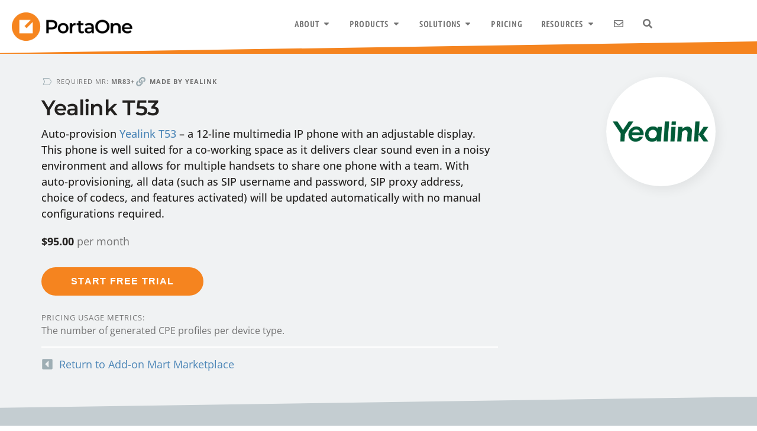

--- FILE ---
content_type: text/html; charset=UTF-8
request_url: https://www.portaone.com/add-on-mart-modules/yealink-t53/
body_size: 70432
content:
<!DOCTYPE html>
<html lang="en-US" prefix="og: https://ogp.me/ns#">
<head><meta charset="UTF-8"><script>if(navigator.userAgent.match(/MSIE|Internet Explorer/i)||navigator.userAgent.match(/Trident\/7\..*?rv:11/i)){var href=document.location.href;if(!href.match(/[?&]nowprocket/)){if(href.indexOf("?")==-1){if(href.indexOf("#")==-1){document.location.href=href+"?nowprocket=1"}else{document.location.href=href.replace("#","?nowprocket=1#")}}else{if(href.indexOf("#")==-1){document.location.href=href+"&nowprocket=1"}else{document.location.href=href.replace("#","&nowprocket=1#")}}}}</script><script>(()=>{class RocketLazyLoadScripts{constructor(){this.v="2.0.4",this.userEvents=["keydown","keyup","mousedown","mouseup","mousemove","mouseover","mouseout","touchmove","touchstart","touchend","touchcancel","wheel","click","dblclick","input"],this.attributeEvents=["onblur","onclick","oncontextmenu","ondblclick","onfocus","onmousedown","onmouseenter","onmouseleave","onmousemove","onmouseout","onmouseover","onmouseup","onmousewheel","onscroll","onsubmit"]}async t(){this.i(),this.o(),/iP(ad|hone)/.test(navigator.userAgent)&&this.h(),this.u(),this.l(this),this.m(),this.k(this),this.p(this),this._(),await Promise.all([this.R(),this.L()]),this.lastBreath=Date.now(),this.S(this),this.P(),this.D(),this.O(),this.M(),await this.C(this.delayedScripts.normal),await this.C(this.delayedScripts.defer),await this.C(this.delayedScripts.async),await this.T(),await this.F(),await this.j(),await this.A(),window.dispatchEvent(new Event("rocket-allScriptsLoaded")),this.everythingLoaded=!0,this.lastTouchEnd&&await new Promise(t=>setTimeout(t,500-Date.now()+this.lastTouchEnd)),this.I(),this.H(),this.U(),this.W()}i(){this.CSPIssue=sessionStorage.getItem("rocketCSPIssue"),document.addEventListener("securitypolicyviolation",t=>{this.CSPIssue||"script-src-elem"!==t.violatedDirective||"data"!==t.blockedURI||(this.CSPIssue=!0,sessionStorage.setItem("rocketCSPIssue",!0))},{isRocket:!0})}o(){window.addEventListener("pageshow",t=>{this.persisted=t.persisted,this.realWindowLoadedFired=!0},{isRocket:!0}),window.addEventListener("pagehide",()=>{this.onFirstUserAction=null},{isRocket:!0})}h(){let t;function e(e){t=e}window.addEventListener("touchstart",e,{isRocket:!0}),window.addEventListener("touchend",function i(o){o.changedTouches[0]&&t.changedTouches[0]&&Math.abs(o.changedTouches[0].pageX-t.changedTouches[0].pageX)<10&&Math.abs(o.changedTouches[0].pageY-t.changedTouches[0].pageY)<10&&o.timeStamp-t.timeStamp<200&&(window.removeEventListener("touchstart",e,{isRocket:!0}),window.removeEventListener("touchend",i,{isRocket:!0}),"INPUT"===o.target.tagName&&"text"===o.target.type||(o.target.dispatchEvent(new TouchEvent("touchend",{target:o.target,bubbles:!0})),o.target.dispatchEvent(new MouseEvent("mouseover",{target:o.target,bubbles:!0})),o.target.dispatchEvent(new PointerEvent("click",{target:o.target,bubbles:!0,cancelable:!0,detail:1,clientX:o.changedTouches[0].clientX,clientY:o.changedTouches[0].clientY})),event.preventDefault()))},{isRocket:!0})}q(t){this.userActionTriggered||("mousemove"!==t.type||this.firstMousemoveIgnored?"keyup"===t.type||"mouseover"===t.type||"mouseout"===t.type||(this.userActionTriggered=!0,this.onFirstUserAction&&this.onFirstUserAction()):this.firstMousemoveIgnored=!0),"click"===t.type&&t.preventDefault(),t.stopPropagation(),t.stopImmediatePropagation(),"touchstart"===this.lastEvent&&"touchend"===t.type&&(this.lastTouchEnd=Date.now()),"click"===t.type&&(this.lastTouchEnd=0),this.lastEvent=t.type,t.composedPath&&t.composedPath()[0].getRootNode()instanceof ShadowRoot&&(t.rocketTarget=t.composedPath()[0]),this.savedUserEvents.push(t)}u(){this.savedUserEvents=[],this.userEventHandler=this.q.bind(this),this.userEvents.forEach(t=>window.addEventListener(t,this.userEventHandler,{passive:!1,isRocket:!0})),document.addEventListener("visibilitychange",this.userEventHandler,{isRocket:!0})}U(){this.userEvents.forEach(t=>window.removeEventListener(t,this.userEventHandler,{passive:!1,isRocket:!0})),document.removeEventListener("visibilitychange",this.userEventHandler,{isRocket:!0}),this.savedUserEvents.forEach(t=>{(t.rocketTarget||t.target).dispatchEvent(new window[t.constructor.name](t.type,t))})}m(){const t="return false",e=Array.from(this.attributeEvents,t=>"data-rocket-"+t),i="["+this.attributeEvents.join("],[")+"]",o="[data-rocket-"+this.attributeEvents.join("],[data-rocket-")+"]",s=(e,i,o)=>{o&&o!==t&&(e.setAttribute("data-rocket-"+i,o),e["rocket"+i]=new Function("event",o),e.setAttribute(i,t))};new MutationObserver(t=>{for(const n of t)"attributes"===n.type&&(n.attributeName.startsWith("data-rocket-")||this.everythingLoaded?n.attributeName.startsWith("data-rocket-")&&this.everythingLoaded&&this.N(n.target,n.attributeName.substring(12)):s(n.target,n.attributeName,n.target.getAttribute(n.attributeName))),"childList"===n.type&&n.addedNodes.forEach(t=>{if(t.nodeType===Node.ELEMENT_NODE)if(this.everythingLoaded)for(const i of[t,...t.querySelectorAll(o)])for(const t of i.getAttributeNames())e.includes(t)&&this.N(i,t.substring(12));else for(const e of[t,...t.querySelectorAll(i)])for(const t of e.getAttributeNames())this.attributeEvents.includes(t)&&s(e,t,e.getAttribute(t))})}).observe(document,{subtree:!0,childList:!0,attributeFilter:[...this.attributeEvents,...e]})}I(){this.attributeEvents.forEach(t=>{document.querySelectorAll("[data-rocket-"+t+"]").forEach(e=>{this.N(e,t)})})}N(t,e){const i=t.getAttribute("data-rocket-"+e);i&&(t.setAttribute(e,i),t.removeAttribute("data-rocket-"+e))}k(t){Object.defineProperty(HTMLElement.prototype,"onclick",{get(){return this.rocketonclick||null},set(e){this.rocketonclick=e,this.setAttribute(t.everythingLoaded?"onclick":"data-rocket-onclick","this.rocketonclick(event)")}})}S(t){function e(e,i){let o=e[i];e[i]=null,Object.defineProperty(e,i,{get:()=>o,set(s){t.everythingLoaded?o=s:e["rocket"+i]=o=s}})}e(document,"onreadystatechange"),e(window,"onload"),e(window,"onpageshow");try{Object.defineProperty(document,"readyState",{get:()=>t.rocketReadyState,set(e){t.rocketReadyState=e},configurable:!0}),document.readyState="loading"}catch(t){console.log("WPRocket DJE readyState conflict, bypassing")}}l(t){this.originalAddEventListener=EventTarget.prototype.addEventListener,this.originalRemoveEventListener=EventTarget.prototype.removeEventListener,this.savedEventListeners=[],EventTarget.prototype.addEventListener=function(e,i,o){o&&o.isRocket||!t.B(e,this)&&!t.userEvents.includes(e)||t.B(e,this)&&!t.userActionTriggered||e.startsWith("rocket-")||t.everythingLoaded?t.originalAddEventListener.call(this,e,i,o):(t.savedEventListeners.push({target:this,remove:!1,type:e,func:i,options:o}),"mouseenter"!==e&&"mouseleave"!==e||t.originalAddEventListener.call(this,e,t.savedUserEvents.push,o))},EventTarget.prototype.removeEventListener=function(e,i,o){o&&o.isRocket||!t.B(e,this)&&!t.userEvents.includes(e)||t.B(e,this)&&!t.userActionTriggered||e.startsWith("rocket-")||t.everythingLoaded?t.originalRemoveEventListener.call(this,e,i,o):t.savedEventListeners.push({target:this,remove:!0,type:e,func:i,options:o})}}J(t,e){this.savedEventListeners=this.savedEventListeners.filter(i=>{let o=i.type,s=i.target||window;return e!==o||t!==s||(this.B(o,s)&&(i.type="rocket-"+o),this.$(i),!1)})}H(){EventTarget.prototype.addEventListener=this.originalAddEventListener,EventTarget.prototype.removeEventListener=this.originalRemoveEventListener,this.savedEventListeners.forEach(t=>this.$(t))}$(t){t.remove?this.originalRemoveEventListener.call(t.target,t.type,t.func,t.options):this.originalAddEventListener.call(t.target,t.type,t.func,t.options)}p(t){let e;function i(e){return t.everythingLoaded?e:e.split(" ").map(t=>"load"===t||t.startsWith("load.")?"rocket-jquery-load":t).join(" ")}function o(o){function s(e){const s=o.fn[e];o.fn[e]=o.fn.init.prototype[e]=function(){return this[0]===window&&t.userActionTriggered&&("string"==typeof arguments[0]||arguments[0]instanceof String?arguments[0]=i(arguments[0]):"object"==typeof arguments[0]&&Object.keys(arguments[0]).forEach(t=>{const e=arguments[0][t];delete arguments[0][t],arguments[0][i(t)]=e})),s.apply(this,arguments),this}}if(o&&o.fn&&!t.allJQueries.includes(o)){const e={DOMContentLoaded:[],"rocket-DOMContentLoaded":[]};for(const t in e)document.addEventListener(t,()=>{e[t].forEach(t=>t())},{isRocket:!0});o.fn.ready=o.fn.init.prototype.ready=function(i){function s(){parseInt(o.fn.jquery)>2?setTimeout(()=>i.bind(document)(o)):i.bind(document)(o)}return"function"==typeof i&&(t.realDomReadyFired?!t.userActionTriggered||t.fauxDomReadyFired?s():e["rocket-DOMContentLoaded"].push(s):e.DOMContentLoaded.push(s)),o([])},s("on"),s("one"),s("off"),t.allJQueries.push(o)}e=o}t.allJQueries=[],o(window.jQuery),Object.defineProperty(window,"jQuery",{get:()=>e,set(t){o(t)}})}P(){const t=new Map;document.write=document.writeln=function(e){const i=document.currentScript,o=document.createRange(),s=i.parentElement;let n=t.get(i);void 0===n&&(n=i.nextSibling,t.set(i,n));const c=document.createDocumentFragment();o.setStart(c,0),c.appendChild(o.createContextualFragment(e)),s.insertBefore(c,n)}}async R(){return new Promise(t=>{this.userActionTriggered?t():this.onFirstUserAction=t})}async L(){return new Promise(t=>{document.addEventListener("DOMContentLoaded",()=>{this.realDomReadyFired=!0,t()},{isRocket:!0})})}async j(){return this.realWindowLoadedFired?Promise.resolve():new Promise(t=>{window.addEventListener("load",t,{isRocket:!0})})}M(){this.pendingScripts=[];this.scriptsMutationObserver=new MutationObserver(t=>{for(const e of t)e.addedNodes.forEach(t=>{"SCRIPT"!==t.tagName||t.noModule||t.isWPRocket||this.pendingScripts.push({script:t,promise:new Promise(e=>{const i=()=>{const i=this.pendingScripts.findIndex(e=>e.script===t);i>=0&&this.pendingScripts.splice(i,1),e()};t.addEventListener("load",i,{isRocket:!0}),t.addEventListener("error",i,{isRocket:!0}),setTimeout(i,1e3)})})})}),this.scriptsMutationObserver.observe(document,{childList:!0,subtree:!0})}async F(){await this.X(),this.pendingScripts.length?(await this.pendingScripts[0].promise,await this.F()):this.scriptsMutationObserver.disconnect()}D(){this.delayedScripts={normal:[],async:[],defer:[]},document.querySelectorAll("script[type$=rocketlazyloadscript]").forEach(t=>{t.hasAttribute("data-rocket-src")?t.hasAttribute("async")&&!1!==t.async?this.delayedScripts.async.push(t):t.hasAttribute("defer")&&!1!==t.defer||"module"===t.getAttribute("data-rocket-type")?this.delayedScripts.defer.push(t):this.delayedScripts.normal.push(t):this.delayedScripts.normal.push(t)})}async _(){await this.L();let t=[];document.querySelectorAll("script[type$=rocketlazyloadscript][data-rocket-src]").forEach(e=>{let i=e.getAttribute("data-rocket-src");if(i&&!i.startsWith("data:")){i.startsWith("//")&&(i=location.protocol+i);try{const o=new URL(i).origin;o!==location.origin&&t.push({src:o,crossOrigin:e.crossOrigin||"module"===e.getAttribute("data-rocket-type")})}catch(t){}}}),t=[...new Map(t.map(t=>[JSON.stringify(t),t])).values()],this.Y(t,"preconnect")}async G(t){if(await this.K(),!0!==t.noModule||!("noModule"in HTMLScriptElement.prototype))return new Promise(e=>{let i;function o(){(i||t).setAttribute("data-rocket-status","executed"),e()}try{if(navigator.userAgent.includes("Firefox/")||""===navigator.vendor||this.CSPIssue)i=document.createElement("script"),[...t.attributes].forEach(t=>{let e=t.nodeName;"type"!==e&&("data-rocket-type"===e&&(e="type"),"data-rocket-src"===e&&(e="src"),i.setAttribute(e,t.nodeValue))}),t.text&&(i.text=t.text),t.nonce&&(i.nonce=t.nonce),i.hasAttribute("src")?(i.addEventListener("load",o,{isRocket:!0}),i.addEventListener("error",()=>{i.setAttribute("data-rocket-status","failed-network"),e()},{isRocket:!0}),setTimeout(()=>{i.isConnected||e()},1)):(i.text=t.text,o()),i.isWPRocket=!0,t.parentNode.replaceChild(i,t);else{const i=t.getAttribute("data-rocket-type"),s=t.getAttribute("data-rocket-src");i?(t.type=i,t.removeAttribute("data-rocket-type")):t.removeAttribute("type"),t.addEventListener("load",o,{isRocket:!0}),t.addEventListener("error",i=>{this.CSPIssue&&i.target.src.startsWith("data:")?(console.log("WPRocket: CSP fallback activated"),t.removeAttribute("src"),this.G(t).then(e)):(t.setAttribute("data-rocket-status","failed-network"),e())},{isRocket:!0}),s?(t.fetchPriority="high",t.removeAttribute("data-rocket-src"),t.src=s):t.src="data:text/javascript;base64,"+window.btoa(unescape(encodeURIComponent(t.text)))}}catch(i){t.setAttribute("data-rocket-status","failed-transform"),e()}});t.setAttribute("data-rocket-status","skipped")}async C(t){const e=t.shift();return e?(e.isConnected&&await this.G(e),this.C(t)):Promise.resolve()}O(){this.Y([...this.delayedScripts.normal,...this.delayedScripts.defer,...this.delayedScripts.async],"preload")}Y(t,e){this.trash=this.trash||[];let i=!0;var o=document.createDocumentFragment();t.forEach(t=>{const s=t.getAttribute&&t.getAttribute("data-rocket-src")||t.src;if(s&&!s.startsWith("data:")){const n=document.createElement("link");n.href=s,n.rel=e,"preconnect"!==e&&(n.as="script",n.fetchPriority=i?"high":"low"),t.getAttribute&&"module"===t.getAttribute("data-rocket-type")&&(n.crossOrigin=!0),t.crossOrigin&&(n.crossOrigin=t.crossOrigin),t.integrity&&(n.integrity=t.integrity),t.nonce&&(n.nonce=t.nonce),o.appendChild(n),this.trash.push(n),i=!1}}),document.head.appendChild(o)}W(){this.trash.forEach(t=>t.remove())}async T(){try{document.readyState="interactive"}catch(t){}this.fauxDomReadyFired=!0;try{await this.K(),this.J(document,"readystatechange"),document.dispatchEvent(new Event("rocket-readystatechange")),await this.K(),document.rocketonreadystatechange&&document.rocketonreadystatechange(),await this.K(),this.J(document,"DOMContentLoaded"),document.dispatchEvent(new Event("rocket-DOMContentLoaded")),await this.K(),this.J(window,"DOMContentLoaded"),window.dispatchEvent(new Event("rocket-DOMContentLoaded"))}catch(t){console.error(t)}}async A(){try{document.readyState="complete"}catch(t){}try{await this.K(),this.J(document,"readystatechange"),document.dispatchEvent(new Event("rocket-readystatechange")),await this.K(),document.rocketonreadystatechange&&document.rocketonreadystatechange(),await this.K(),this.J(window,"load"),window.dispatchEvent(new Event("rocket-load")),await this.K(),window.rocketonload&&window.rocketonload(),await this.K(),this.allJQueries.forEach(t=>t(window).trigger("rocket-jquery-load")),await this.K(),this.J(window,"pageshow");const t=new Event("rocket-pageshow");t.persisted=this.persisted,window.dispatchEvent(t),await this.K(),window.rocketonpageshow&&window.rocketonpageshow({persisted:this.persisted})}catch(t){console.error(t)}}async K(){Date.now()-this.lastBreath>45&&(await this.X(),this.lastBreath=Date.now())}async X(){return document.hidden?new Promise(t=>setTimeout(t)):new Promise(t=>requestAnimationFrame(t))}B(t,e){return e===document&&"readystatechange"===t||(e===document&&"DOMContentLoaded"===t||(e===window&&"DOMContentLoaded"===t||(e===window&&"load"===t||e===window&&"pageshow"===t)))}static run(){(new RocketLazyLoadScripts).t()}}RocketLazyLoadScripts.run()})();</script>
	
	<meta name="viewport" content="width=device-width, initial-scale=1">
<!-- Search Engine Optimization by Rank Math PRO - https://rankmath.com/ -->
<title>Yealink T53 | PortaOne.com</title>
<meta name="description" content="Auto-provision Yealink T53 – a 12-line multimedia IP phone with an adjustable display. This phone is well suited for a co-working space as it delivers clear"/>
<meta name="robots" content="follow, index, max-snippet:-1, max-video-preview:-1, max-image-preview:large"/>
<link rel="canonical" href="https://www.portaone.com/add-on-mart-modules/yealink-t53/" />
<meta property="og:locale" content="en_US" />
<meta property="og:type" content="article" />
<meta property="og:title" content="Yealink T53 | PortaOne.com" />
<meta property="og:description" content="Auto-provision Yealink T53 – a 12-line multimedia IP phone with an adjustable display. This phone is well suited for a co-working space as it delivers clear" />
<meta property="og:url" content="https://www.portaone.com/add-on-mart-modules/yealink-t53/" />
<meta property="og:site_name" content="PortaOne.com" />
<meta property="article:publisher" content="https://www.facebook.com/PortaOneInc" />
<meta property="og:updated_time" content="2025-12-31T20:49:04+02:00" />
<meta property="og:image" content="https://www.portaone.com/wp-content/uploads/2022/09/Logo-modules-yealink.png" />
<meta property="og:image:secure_url" content="https://www.portaone.com/wp-content/uploads/2022/09/Logo-modules-yealink.png" />
<meta property="og:image:width" content="500" />
<meta property="og:image:height" content="500" />
<meta property="og:image:alt" content="Logo-modules-yealink" />
<meta property="og:image:type" content="image/png" />
<meta name="twitter:card" content="summary_large_image" />
<meta name="twitter:title" content="Yealink T53 | PortaOne.com" />
<meta name="twitter:description" content="Auto-provision Yealink T53 – a 12-line multimedia IP phone with an adjustable display. This phone is well suited for a co-working space as it delivers clear" />
<meta name="twitter:image" content="https://www.portaone.com/wp-content/uploads/2022/09/Logo-modules-yealink.png" />
<script type="application/ld+json" class="rank-math-schema-pro">{"@context":"https://schema.org","@graph":[{"@type":"BreadcrumbList","@id":"https://www.portaone.com/add-on-mart-modules/yealink-t53/#breadcrumb","itemListElement":[{"@type":"ListItem","position":"1","item":{"@id":"https://www.portaone.com","name":"Home"}},{"@type":"ListItem","position":"2","item":{"@id":"https://www.portaone.com/add-on-mart-modules/yealink-t53/","name":"Yealink T53"}}]}]}</script>
<!-- /Rank Math WordPress SEO plugin -->

<link rel='dns-prefetch' href='//js.hs-scripts.com' />

<link rel="alternate" type="application/rss+xml" title="PortaOne.com &raquo; Feed" href="https://www.portaone.com/feed/" />
<link rel="alternate" type="application/rss+xml" title="PortaOne.com &raquo; Comments Feed" href="https://www.portaone.com/comments/feed/" />
<link rel="alternate" title="oEmbed (JSON)" type="application/json+oembed" href="https://www.portaone.com/wp-json/oembed/1.0/embed?url=https%3A%2F%2Fwww.portaone.com%2Fadd-on-mart-modules%2Fyealink-t53%2F" />
<link rel="alternate" title="oEmbed (XML)" type="text/xml+oembed" href="https://www.portaone.com/wp-json/oembed/1.0/embed?url=https%3A%2F%2Fwww.portaone.com%2Fadd-on-mart-modules%2Fyealink-t53%2F&#038;format=xml" />
<style id='wp-img-auto-sizes-contain-inline-css'>
img:is([sizes=auto i],[sizes^="auto," i]){contain-intrinsic-size:3000px 1500px}
/*# sourceURL=wp-img-auto-sizes-contain-inline-css */
</style>
<style id='wp-emoji-styles-inline-css'>

	img.wp-smiley, img.emoji {
		display: inline !important;
		border: none !important;
		box-shadow: none !important;
		height: 1em !important;
		width: 1em !important;
		margin: 0 0.07em !important;
		vertical-align: -0.1em !important;
		background: none !important;
		padding: 0 !important;
	}
/*# sourceURL=wp-emoji-styles-inline-css */
</style>
<link rel='stylesheet' id='wp-block-library-css' href='https://www.portaone.com/wp-includes/css/dist/block-library/style.min.css' media='all' />
<style id='classic-theme-styles-inline-css'>
/*! This file is auto-generated */
.wp-block-button__link{color:#fff;background-color:#32373c;border-radius:9999px;box-shadow:none;text-decoration:none;padding:calc(.667em + 2px) calc(1.333em + 2px);font-size:1.125em}.wp-block-file__button{background:#32373c;color:#fff;text-decoration:none}
/*# sourceURL=/wp-includes/css/classic-themes.min.css */
</style>
<link data-minify="1" rel='stylesheet' id='jet-engine-frontend-css' href='https://www.portaone.com/wp-content/cache/min/1/wp-content/plugins/jet-engine/assets/css/frontend.css?ver=1768399457' media='all' />
<style id='global-styles-inline-css'>
:root{--wp--preset--aspect-ratio--square: 1;--wp--preset--aspect-ratio--4-3: 4/3;--wp--preset--aspect-ratio--3-4: 3/4;--wp--preset--aspect-ratio--3-2: 3/2;--wp--preset--aspect-ratio--2-3: 2/3;--wp--preset--aspect-ratio--16-9: 16/9;--wp--preset--aspect-ratio--9-16: 9/16;--wp--preset--color--black: #000000;--wp--preset--color--cyan-bluish-gray: #abb8c3;--wp--preset--color--white: #ffffff;--wp--preset--color--pale-pink: #f78da7;--wp--preset--color--vivid-red: #cf2e2e;--wp--preset--color--luminous-vivid-orange: #ff6900;--wp--preset--color--luminous-vivid-amber: #fcb900;--wp--preset--color--light-green-cyan: #7bdcb5;--wp--preset--color--vivid-green-cyan: #00d084;--wp--preset--color--pale-cyan-blue: #8ed1fc;--wp--preset--color--vivid-cyan-blue: #0693e3;--wp--preset--color--vivid-purple: #9b51e0;--wp--preset--color--contrast: var(--contrast);--wp--preset--color--contrast-2: var(--contrast-2);--wp--preset--color--contrast-3: var(--contrast-3);--wp--preset--color--base: var(--base);--wp--preset--color--base-2: var(--base-2);--wp--preset--color--base-3: var(--base-3);--wp--preset--color--accent: var(--accent);--wp--preset--gradient--vivid-cyan-blue-to-vivid-purple: linear-gradient(135deg,rgb(6,147,227) 0%,rgb(155,81,224) 100%);--wp--preset--gradient--light-green-cyan-to-vivid-green-cyan: linear-gradient(135deg,rgb(122,220,180) 0%,rgb(0,208,130) 100%);--wp--preset--gradient--luminous-vivid-amber-to-luminous-vivid-orange: linear-gradient(135deg,rgb(252,185,0) 0%,rgb(255,105,0) 100%);--wp--preset--gradient--luminous-vivid-orange-to-vivid-red: linear-gradient(135deg,rgb(255,105,0) 0%,rgb(207,46,46) 100%);--wp--preset--gradient--very-light-gray-to-cyan-bluish-gray: linear-gradient(135deg,rgb(238,238,238) 0%,rgb(169,184,195) 100%);--wp--preset--gradient--cool-to-warm-spectrum: linear-gradient(135deg,rgb(74,234,220) 0%,rgb(151,120,209) 20%,rgb(207,42,186) 40%,rgb(238,44,130) 60%,rgb(251,105,98) 80%,rgb(254,248,76) 100%);--wp--preset--gradient--blush-light-purple: linear-gradient(135deg,rgb(255,206,236) 0%,rgb(152,150,240) 100%);--wp--preset--gradient--blush-bordeaux: linear-gradient(135deg,rgb(254,205,165) 0%,rgb(254,45,45) 50%,rgb(107,0,62) 100%);--wp--preset--gradient--luminous-dusk: linear-gradient(135deg,rgb(255,203,112) 0%,rgb(199,81,192) 50%,rgb(65,88,208) 100%);--wp--preset--gradient--pale-ocean: linear-gradient(135deg,rgb(255,245,203) 0%,rgb(182,227,212) 50%,rgb(51,167,181) 100%);--wp--preset--gradient--electric-grass: linear-gradient(135deg,rgb(202,248,128) 0%,rgb(113,206,126) 100%);--wp--preset--gradient--midnight: linear-gradient(135deg,rgb(2,3,129) 0%,rgb(40,116,252) 100%);--wp--preset--font-size--small: 13px;--wp--preset--font-size--medium: 20px;--wp--preset--font-size--large: 36px;--wp--preset--font-size--x-large: 42px;--wp--preset--spacing--20: 0.44rem;--wp--preset--spacing--30: 0.67rem;--wp--preset--spacing--40: 1rem;--wp--preset--spacing--50: 1.5rem;--wp--preset--spacing--60: 2.25rem;--wp--preset--spacing--70: 3.38rem;--wp--preset--spacing--80: 5.06rem;--wp--preset--shadow--natural: 6px 6px 9px rgba(0, 0, 0, 0.2);--wp--preset--shadow--deep: 12px 12px 50px rgba(0, 0, 0, 0.4);--wp--preset--shadow--sharp: 6px 6px 0px rgba(0, 0, 0, 0.2);--wp--preset--shadow--outlined: 6px 6px 0px -3px rgb(255, 255, 255), 6px 6px rgb(0, 0, 0);--wp--preset--shadow--crisp: 6px 6px 0px rgb(0, 0, 0);}:where(.is-layout-flex){gap: 0.5em;}:where(.is-layout-grid){gap: 0.5em;}body .is-layout-flex{display: flex;}.is-layout-flex{flex-wrap: wrap;align-items: center;}.is-layout-flex > :is(*, div){margin: 0;}body .is-layout-grid{display: grid;}.is-layout-grid > :is(*, div){margin: 0;}:where(.wp-block-columns.is-layout-flex){gap: 2em;}:where(.wp-block-columns.is-layout-grid){gap: 2em;}:where(.wp-block-post-template.is-layout-flex){gap: 1.25em;}:where(.wp-block-post-template.is-layout-grid){gap: 1.25em;}.has-black-color{color: var(--wp--preset--color--black) !important;}.has-cyan-bluish-gray-color{color: var(--wp--preset--color--cyan-bluish-gray) !important;}.has-white-color{color: var(--wp--preset--color--white) !important;}.has-pale-pink-color{color: var(--wp--preset--color--pale-pink) !important;}.has-vivid-red-color{color: var(--wp--preset--color--vivid-red) !important;}.has-luminous-vivid-orange-color{color: var(--wp--preset--color--luminous-vivid-orange) !important;}.has-luminous-vivid-amber-color{color: var(--wp--preset--color--luminous-vivid-amber) !important;}.has-light-green-cyan-color{color: var(--wp--preset--color--light-green-cyan) !important;}.has-vivid-green-cyan-color{color: var(--wp--preset--color--vivid-green-cyan) !important;}.has-pale-cyan-blue-color{color: var(--wp--preset--color--pale-cyan-blue) !important;}.has-vivid-cyan-blue-color{color: var(--wp--preset--color--vivid-cyan-blue) !important;}.has-vivid-purple-color{color: var(--wp--preset--color--vivid-purple) !important;}.has-black-background-color{background-color: var(--wp--preset--color--black) !important;}.has-cyan-bluish-gray-background-color{background-color: var(--wp--preset--color--cyan-bluish-gray) !important;}.has-white-background-color{background-color: var(--wp--preset--color--white) !important;}.has-pale-pink-background-color{background-color: var(--wp--preset--color--pale-pink) !important;}.has-vivid-red-background-color{background-color: var(--wp--preset--color--vivid-red) !important;}.has-luminous-vivid-orange-background-color{background-color: var(--wp--preset--color--luminous-vivid-orange) !important;}.has-luminous-vivid-amber-background-color{background-color: var(--wp--preset--color--luminous-vivid-amber) !important;}.has-light-green-cyan-background-color{background-color: var(--wp--preset--color--light-green-cyan) !important;}.has-vivid-green-cyan-background-color{background-color: var(--wp--preset--color--vivid-green-cyan) !important;}.has-pale-cyan-blue-background-color{background-color: var(--wp--preset--color--pale-cyan-blue) !important;}.has-vivid-cyan-blue-background-color{background-color: var(--wp--preset--color--vivid-cyan-blue) !important;}.has-vivid-purple-background-color{background-color: var(--wp--preset--color--vivid-purple) !important;}.has-black-border-color{border-color: var(--wp--preset--color--black) !important;}.has-cyan-bluish-gray-border-color{border-color: var(--wp--preset--color--cyan-bluish-gray) !important;}.has-white-border-color{border-color: var(--wp--preset--color--white) !important;}.has-pale-pink-border-color{border-color: var(--wp--preset--color--pale-pink) !important;}.has-vivid-red-border-color{border-color: var(--wp--preset--color--vivid-red) !important;}.has-luminous-vivid-orange-border-color{border-color: var(--wp--preset--color--luminous-vivid-orange) !important;}.has-luminous-vivid-amber-border-color{border-color: var(--wp--preset--color--luminous-vivid-amber) !important;}.has-light-green-cyan-border-color{border-color: var(--wp--preset--color--light-green-cyan) !important;}.has-vivid-green-cyan-border-color{border-color: var(--wp--preset--color--vivid-green-cyan) !important;}.has-pale-cyan-blue-border-color{border-color: var(--wp--preset--color--pale-cyan-blue) !important;}.has-vivid-cyan-blue-border-color{border-color: var(--wp--preset--color--vivid-cyan-blue) !important;}.has-vivid-purple-border-color{border-color: var(--wp--preset--color--vivid-purple) !important;}.has-vivid-cyan-blue-to-vivid-purple-gradient-background{background: var(--wp--preset--gradient--vivid-cyan-blue-to-vivid-purple) !important;}.has-light-green-cyan-to-vivid-green-cyan-gradient-background{background: var(--wp--preset--gradient--light-green-cyan-to-vivid-green-cyan) !important;}.has-luminous-vivid-amber-to-luminous-vivid-orange-gradient-background{background: var(--wp--preset--gradient--luminous-vivid-amber-to-luminous-vivid-orange) !important;}.has-luminous-vivid-orange-to-vivid-red-gradient-background{background: var(--wp--preset--gradient--luminous-vivid-orange-to-vivid-red) !important;}.has-very-light-gray-to-cyan-bluish-gray-gradient-background{background: var(--wp--preset--gradient--very-light-gray-to-cyan-bluish-gray) !important;}.has-cool-to-warm-spectrum-gradient-background{background: var(--wp--preset--gradient--cool-to-warm-spectrum) !important;}.has-blush-light-purple-gradient-background{background: var(--wp--preset--gradient--blush-light-purple) !important;}.has-blush-bordeaux-gradient-background{background: var(--wp--preset--gradient--blush-bordeaux) !important;}.has-luminous-dusk-gradient-background{background: var(--wp--preset--gradient--luminous-dusk) !important;}.has-pale-ocean-gradient-background{background: var(--wp--preset--gradient--pale-ocean) !important;}.has-electric-grass-gradient-background{background: var(--wp--preset--gradient--electric-grass) !important;}.has-midnight-gradient-background{background: var(--wp--preset--gradient--midnight) !important;}.has-small-font-size{font-size: var(--wp--preset--font-size--small) !important;}.has-medium-font-size{font-size: var(--wp--preset--font-size--medium) !important;}.has-large-font-size{font-size: var(--wp--preset--font-size--large) !important;}.has-x-large-font-size{font-size: var(--wp--preset--font-size--x-large) !important;}
:where(.wp-block-post-template.is-layout-flex){gap: 1.25em;}:where(.wp-block-post-template.is-layout-grid){gap: 1.25em;}
:where(.wp-block-term-template.is-layout-flex){gap: 1.25em;}:where(.wp-block-term-template.is-layout-grid){gap: 1.25em;}
:where(.wp-block-columns.is-layout-flex){gap: 2em;}:where(.wp-block-columns.is-layout-grid){gap: 2em;}
:root :where(.wp-block-pullquote){font-size: 1.5em;line-height: 1.6;}
/*# sourceURL=global-styles-inline-css */
</style>
<link rel='stylesheet' id='eae-css-css' href='https://www.portaone.com/wp-content/plugins/addon-elements-for-elementor-page-builder/assets/css/eae.min.css' media='all' />
<link data-minify="1" rel='stylesheet' id='eae-peel-css-css' href='https://www.portaone.com/wp-content/cache/min/1/wp-content/plugins/addon-elements-for-elementor-page-builder/assets/lib/peel/peel.css?ver=1768399457' media='all' />
<link rel='stylesheet' id='font-awesome-4-shim-css' href='https://www.portaone.com/wp-content/plugins/elementor/assets/lib/font-awesome/css/v4-shims.min.css' media='all' />
<link data-minify="1" rel='stylesheet' id='font-awesome-5-all-css' href='https://www.portaone.com/wp-content/cache/min/1/wp-content/plugins/elementor/assets/lib/font-awesome/css/all.min.css?ver=1768399457' media='all' />
<link rel='stylesheet' id='generate-style-css' href='https://www.portaone.com/wp-content/themes/generatepress/assets/css/main.min.css' media='all' />
<style id='generate-style-inline-css'>
body{background-color:#f7f8f9;color:#222222;}a{color:#1e73be;}a:hover, a:focus, a:active{color:#000000;}.wp-block-group__inner-container{max-width:1200px;margin-left:auto;margin-right:auto;}:root{--contrast:#222222;--contrast-2:#575760;--contrast-3:#b2b2be;--base:#f0f0f0;--base-2:#f7f8f9;--base-3:#ffffff;--accent:#1e73be;}:root .has-contrast-color{color:var(--contrast);}:root .has-contrast-background-color{background-color:var(--contrast);}:root .has-contrast-2-color{color:var(--contrast-2);}:root .has-contrast-2-background-color{background-color:var(--contrast-2);}:root .has-contrast-3-color{color:var(--contrast-3);}:root .has-contrast-3-background-color{background-color:var(--contrast-3);}:root .has-base-color{color:var(--base);}:root .has-base-background-color{background-color:var(--base);}:root .has-base-2-color{color:var(--base-2);}:root .has-base-2-background-color{background-color:var(--base-2);}:root .has-base-3-color{color:var(--base-3);}:root .has-base-3-background-color{background-color:var(--base-3);}:root .has-accent-color{color:var(--accent);}:root .has-accent-background-color{background-color:var(--accent);}body, button, input, select, textarea{font-family:-apple-system, system-ui, BlinkMacSystemFont, "Segoe UI", Helvetica, Arial, sans-serif, "Apple Color Emoji", "Segoe UI Emoji", "Segoe UI Symbol";}body{line-height:1.5;}.entry-content > [class*="wp-block-"]:not(:last-child):not(.wp-block-heading){margin-bottom:1.5em;}.main-navigation .main-nav ul ul li a{font-size:14px;}.sidebar .widget, .footer-widgets .widget{font-size:17px;}@media (max-width:768px){h1{font-size:31px;}h2{font-size:27px;}h3{font-size:24px;}h4{font-size:22px;}h5{font-size:19px;}}.top-bar{background-color:#636363;color:#ffffff;}.top-bar a{color:#ffffff;}.top-bar a:hover{color:#303030;}.site-header{background-color:#ffffff;}.main-title a,.main-title a:hover{color:#222222;}.site-description{color:#757575;}.mobile-menu-control-wrapper .menu-toggle,.mobile-menu-control-wrapper .menu-toggle:hover,.mobile-menu-control-wrapper .menu-toggle:focus,.has-inline-mobile-toggle #site-navigation.toggled{background-color:rgba(0, 0, 0, 0.02);}.main-navigation,.main-navigation ul ul{background-color:#ffffff;}.main-navigation .main-nav ul li a, .main-navigation .menu-toggle, .main-navigation .menu-bar-items{color:#515151;}.main-navigation .main-nav ul li:not([class*="current-menu-"]):hover > a, .main-navigation .main-nav ul li:not([class*="current-menu-"]):focus > a, .main-navigation .main-nav ul li.sfHover:not([class*="current-menu-"]) > a, .main-navigation .menu-bar-item:hover > a, .main-navigation .menu-bar-item.sfHover > a{color:#7a8896;background-color:#ffffff;}button.menu-toggle:hover,button.menu-toggle:focus{color:#515151;}.main-navigation .main-nav ul li[class*="current-menu-"] > a{color:#7a8896;background-color:#ffffff;}.navigation-search input[type="search"],.navigation-search input[type="search"]:active, .navigation-search input[type="search"]:focus, .main-navigation .main-nav ul li.search-item.active > a, .main-navigation .menu-bar-items .search-item.active > a{color:#7a8896;background-color:#ffffff;}.main-navigation ul ul{background-color:#eaeaea;}.main-navigation .main-nav ul ul li a{color:#515151;}.main-navigation .main-nav ul ul li:not([class*="current-menu-"]):hover > a,.main-navigation .main-nav ul ul li:not([class*="current-menu-"]):focus > a, .main-navigation .main-nav ul ul li.sfHover:not([class*="current-menu-"]) > a{color:#7a8896;background-color:#eaeaea;}.main-navigation .main-nav ul ul li[class*="current-menu-"] > a{color:#7a8896;background-color:#eaeaea;}.separate-containers .inside-article, .separate-containers .comments-area, .separate-containers .page-header, .one-container .container, .separate-containers .paging-navigation, .inside-page-header{background-color:#ffffff;}.entry-title a{color:#222222;}.entry-title a:hover{color:#55555e;}.entry-meta{color:#595959;}.sidebar .widget{background-color:#ffffff;}.footer-widgets{background-color:#ffffff;}.footer-widgets .widget-title{color:#000000;}.site-info{color:#ffffff;background-color:#55555e;}.site-info a{color:#ffffff;}.site-info a:hover{color:#d3d3d3;}.footer-bar .widget_nav_menu .current-menu-item a{color:#d3d3d3;}input[type="text"],input[type="email"],input[type="url"],input[type="password"],input[type="search"],input[type="tel"],input[type="number"],textarea,select{color:#666666;background-color:#fafafa;border-color:#cccccc;}input[type="text"]:focus,input[type="email"]:focus,input[type="url"]:focus,input[type="password"]:focus,input[type="search"]:focus,input[type="tel"]:focus,input[type="number"]:focus,textarea:focus,select:focus{color:#666666;background-color:#ffffff;border-color:#bfbfbf;}button,html input[type="button"],input[type="reset"],input[type="submit"],a.button,a.wp-block-button__link:not(.has-background){color:#ffffff;background-color:#55555e;}button:hover,html input[type="button"]:hover,input[type="reset"]:hover,input[type="submit"]:hover,a.button:hover,button:focus,html input[type="button"]:focus,input[type="reset"]:focus,input[type="submit"]:focus,a.button:focus,a.wp-block-button__link:not(.has-background):active,a.wp-block-button__link:not(.has-background):focus,a.wp-block-button__link:not(.has-background):hover{color:#ffffff;background-color:#3f4047;}a.generate-back-to-top{background-color:rgba( 0,0,0,0.4 );color:#ffffff;}a.generate-back-to-top:hover,a.generate-back-to-top:focus{background-color:rgba( 0,0,0,0.6 );color:#ffffff;}:root{--gp-search-modal-bg-color:var(--base-3);--gp-search-modal-text-color:var(--contrast);--gp-search-modal-overlay-bg-color:rgba(0,0,0,0.2);}@media (max-width:768px){.main-navigation .menu-bar-item:hover > a, .main-navigation .menu-bar-item.sfHover > a{background:none;color:#515151;}}.nav-below-header .main-navigation .inside-navigation.grid-container, .nav-above-header .main-navigation .inside-navigation.grid-container{padding:0px 20px 0px 20px;}.site-main .wp-block-group__inner-container{padding:40px;}.separate-containers .paging-navigation{padding-top:20px;padding-bottom:20px;}.entry-content .alignwide, body:not(.no-sidebar) .entry-content .alignfull{margin-left:-40px;width:calc(100% + 80px);max-width:calc(100% + 80px);}.rtl .menu-item-has-children .dropdown-menu-toggle{padding-left:20px;}.rtl .main-navigation .main-nav ul li.menu-item-has-children > a{padding-right:20px;}@media (max-width:768px){.separate-containers .inside-article, .separate-containers .comments-area, .separate-containers .page-header, .separate-containers .paging-navigation, .one-container .site-content, .inside-page-header{padding:30px;}.site-main .wp-block-group__inner-container{padding:30px;}.inside-top-bar{padding-right:30px;padding-left:30px;}.inside-header{padding-right:30px;padding-left:30px;}.widget-area .widget{padding-top:30px;padding-right:30px;padding-bottom:30px;padding-left:30px;}.footer-widgets-container{padding-top:30px;padding-right:30px;padding-bottom:30px;padding-left:30px;}.inside-site-info{padding-right:30px;padding-left:30px;}.entry-content .alignwide, body:not(.no-sidebar) .entry-content .alignfull{margin-left:-30px;width:calc(100% + 60px);max-width:calc(100% + 60px);}.one-container .site-main .paging-navigation{margin-bottom:20px;}}/* End cached CSS */.is-right-sidebar{width:30%;}.is-left-sidebar{width:30%;}.site-content .content-area{width:100%;}@media (max-width:768px){.main-navigation .menu-toggle,.sidebar-nav-mobile:not(#sticky-placeholder){display:block;}.main-navigation ul,.gen-sidebar-nav,.main-navigation:not(.slideout-navigation):not(.toggled) .main-nav > ul,.has-inline-mobile-toggle #site-navigation .inside-navigation > *:not(.navigation-search):not(.main-nav){display:none;}.nav-align-right .inside-navigation,.nav-align-center .inside-navigation{justify-content:space-between;}.has-inline-mobile-toggle .mobile-menu-control-wrapper{display:flex;flex-wrap:wrap;}.has-inline-mobile-toggle .inside-header{flex-direction:row;text-align:left;flex-wrap:wrap;}.has-inline-mobile-toggle .header-widget,.has-inline-mobile-toggle #site-navigation{flex-basis:100%;}.nav-float-left .has-inline-mobile-toggle #site-navigation{order:10;}}
.elementor-template-full-width .site-content{display:block;}
/*# sourceURL=generate-style-inline-css */
</style>
<link rel='stylesheet' id='e-animation-rotateIn-css' href='https://www.portaone.com/wp-content/plugins/elementor/assets/lib/animations/styles/rotateIn.min.css' media='all' />
<link rel='stylesheet' id='elementor-frontend-css' href='https://www.portaone.com/wp-content/plugins/elementor/assets/css/frontend.min.css' media='all' />
<style id='elementor-frontend-inline-css'>
@-webkit-keyframes ha_fadeIn{0%{opacity:0}to{opacity:1}}@keyframes ha_fadeIn{0%{opacity:0}to{opacity:1}}@-webkit-keyframes ha_zoomIn{0%{opacity:0;-webkit-transform:scale3d(.3,.3,.3);transform:scale3d(.3,.3,.3)}50%{opacity:1}}@keyframes ha_zoomIn{0%{opacity:0;-webkit-transform:scale3d(.3,.3,.3);transform:scale3d(.3,.3,.3)}50%{opacity:1}}@-webkit-keyframes ha_rollIn{0%{opacity:0;-webkit-transform:translate3d(-100%,0,0) rotate3d(0,0,1,-120deg);transform:translate3d(-100%,0,0) rotate3d(0,0,1,-120deg)}to{opacity:1}}@keyframes ha_rollIn{0%{opacity:0;-webkit-transform:translate3d(-100%,0,0) rotate3d(0,0,1,-120deg);transform:translate3d(-100%,0,0) rotate3d(0,0,1,-120deg)}to{opacity:1}}@-webkit-keyframes ha_bounce{0%,20%,53%,to{-webkit-animation-timing-function:cubic-bezier(.215,.61,.355,1);animation-timing-function:cubic-bezier(.215,.61,.355,1)}40%,43%{-webkit-transform:translate3d(0,-30px,0) scaleY(1.1);transform:translate3d(0,-30px,0) scaleY(1.1);-webkit-animation-timing-function:cubic-bezier(.755,.05,.855,.06);animation-timing-function:cubic-bezier(.755,.05,.855,.06)}70%{-webkit-transform:translate3d(0,-15px,0) scaleY(1.05);transform:translate3d(0,-15px,0) scaleY(1.05);-webkit-animation-timing-function:cubic-bezier(.755,.05,.855,.06);animation-timing-function:cubic-bezier(.755,.05,.855,.06)}80%{-webkit-transition-timing-function:cubic-bezier(.215,.61,.355,1);transition-timing-function:cubic-bezier(.215,.61,.355,1);-webkit-transform:translate3d(0,0,0) scaleY(.95);transform:translate3d(0,0,0) scaleY(.95)}90%{-webkit-transform:translate3d(0,-4px,0) scaleY(1.02);transform:translate3d(0,-4px,0) scaleY(1.02)}}@keyframes ha_bounce{0%,20%,53%,to{-webkit-animation-timing-function:cubic-bezier(.215,.61,.355,1);animation-timing-function:cubic-bezier(.215,.61,.355,1)}40%,43%{-webkit-transform:translate3d(0,-30px,0) scaleY(1.1);transform:translate3d(0,-30px,0) scaleY(1.1);-webkit-animation-timing-function:cubic-bezier(.755,.05,.855,.06);animation-timing-function:cubic-bezier(.755,.05,.855,.06)}70%{-webkit-transform:translate3d(0,-15px,0) scaleY(1.05);transform:translate3d(0,-15px,0) scaleY(1.05);-webkit-animation-timing-function:cubic-bezier(.755,.05,.855,.06);animation-timing-function:cubic-bezier(.755,.05,.855,.06)}80%{-webkit-transition-timing-function:cubic-bezier(.215,.61,.355,1);transition-timing-function:cubic-bezier(.215,.61,.355,1);-webkit-transform:translate3d(0,0,0) scaleY(.95);transform:translate3d(0,0,0) scaleY(.95)}90%{-webkit-transform:translate3d(0,-4px,0) scaleY(1.02);transform:translate3d(0,-4px,0) scaleY(1.02)}}@-webkit-keyframes ha_bounceIn{0%,20%,40%,60%,80%,to{-webkit-animation-timing-function:cubic-bezier(.215,.61,.355,1);animation-timing-function:cubic-bezier(.215,.61,.355,1)}0%{opacity:0;-webkit-transform:scale3d(.3,.3,.3);transform:scale3d(.3,.3,.3)}20%{-webkit-transform:scale3d(1.1,1.1,1.1);transform:scale3d(1.1,1.1,1.1)}40%{-webkit-transform:scale3d(.9,.9,.9);transform:scale3d(.9,.9,.9)}60%{opacity:1;-webkit-transform:scale3d(1.03,1.03,1.03);transform:scale3d(1.03,1.03,1.03)}80%{-webkit-transform:scale3d(.97,.97,.97);transform:scale3d(.97,.97,.97)}to{opacity:1}}@keyframes ha_bounceIn{0%,20%,40%,60%,80%,to{-webkit-animation-timing-function:cubic-bezier(.215,.61,.355,1);animation-timing-function:cubic-bezier(.215,.61,.355,1)}0%{opacity:0;-webkit-transform:scale3d(.3,.3,.3);transform:scale3d(.3,.3,.3)}20%{-webkit-transform:scale3d(1.1,1.1,1.1);transform:scale3d(1.1,1.1,1.1)}40%{-webkit-transform:scale3d(.9,.9,.9);transform:scale3d(.9,.9,.9)}60%{opacity:1;-webkit-transform:scale3d(1.03,1.03,1.03);transform:scale3d(1.03,1.03,1.03)}80%{-webkit-transform:scale3d(.97,.97,.97);transform:scale3d(.97,.97,.97)}to{opacity:1}}@-webkit-keyframes ha_flipInX{0%{opacity:0;-webkit-transform:perspective(400px) rotate3d(1,0,0,90deg);transform:perspective(400px) rotate3d(1,0,0,90deg);-webkit-animation-timing-function:ease-in;animation-timing-function:ease-in}40%{-webkit-transform:perspective(400px) rotate3d(1,0,0,-20deg);transform:perspective(400px) rotate3d(1,0,0,-20deg);-webkit-animation-timing-function:ease-in;animation-timing-function:ease-in}60%{opacity:1;-webkit-transform:perspective(400px) rotate3d(1,0,0,10deg);transform:perspective(400px) rotate3d(1,0,0,10deg)}80%{-webkit-transform:perspective(400px) rotate3d(1,0,0,-5deg);transform:perspective(400px) rotate3d(1,0,0,-5deg)}}@keyframes ha_flipInX{0%{opacity:0;-webkit-transform:perspective(400px) rotate3d(1,0,0,90deg);transform:perspective(400px) rotate3d(1,0,0,90deg);-webkit-animation-timing-function:ease-in;animation-timing-function:ease-in}40%{-webkit-transform:perspective(400px) rotate3d(1,0,0,-20deg);transform:perspective(400px) rotate3d(1,0,0,-20deg);-webkit-animation-timing-function:ease-in;animation-timing-function:ease-in}60%{opacity:1;-webkit-transform:perspective(400px) rotate3d(1,0,0,10deg);transform:perspective(400px) rotate3d(1,0,0,10deg)}80%{-webkit-transform:perspective(400px) rotate3d(1,0,0,-5deg);transform:perspective(400px) rotate3d(1,0,0,-5deg)}}@-webkit-keyframes ha_flipInY{0%{opacity:0;-webkit-transform:perspective(400px) rotate3d(0,1,0,90deg);transform:perspective(400px) rotate3d(0,1,0,90deg);-webkit-animation-timing-function:ease-in;animation-timing-function:ease-in}40%{-webkit-transform:perspective(400px) rotate3d(0,1,0,-20deg);transform:perspective(400px) rotate3d(0,1,0,-20deg);-webkit-animation-timing-function:ease-in;animation-timing-function:ease-in}60%{opacity:1;-webkit-transform:perspective(400px) rotate3d(0,1,0,10deg);transform:perspective(400px) rotate3d(0,1,0,10deg)}80%{-webkit-transform:perspective(400px) rotate3d(0,1,0,-5deg);transform:perspective(400px) rotate3d(0,1,0,-5deg)}}@keyframes ha_flipInY{0%{opacity:0;-webkit-transform:perspective(400px) rotate3d(0,1,0,90deg);transform:perspective(400px) rotate3d(0,1,0,90deg);-webkit-animation-timing-function:ease-in;animation-timing-function:ease-in}40%{-webkit-transform:perspective(400px) rotate3d(0,1,0,-20deg);transform:perspective(400px) rotate3d(0,1,0,-20deg);-webkit-animation-timing-function:ease-in;animation-timing-function:ease-in}60%{opacity:1;-webkit-transform:perspective(400px) rotate3d(0,1,0,10deg);transform:perspective(400px) rotate3d(0,1,0,10deg)}80%{-webkit-transform:perspective(400px) rotate3d(0,1,0,-5deg);transform:perspective(400px) rotate3d(0,1,0,-5deg)}}@-webkit-keyframes ha_swing{20%{-webkit-transform:rotate3d(0,0,1,15deg);transform:rotate3d(0,0,1,15deg)}40%{-webkit-transform:rotate3d(0,0,1,-10deg);transform:rotate3d(0,0,1,-10deg)}60%{-webkit-transform:rotate3d(0,0,1,5deg);transform:rotate3d(0,0,1,5deg)}80%{-webkit-transform:rotate3d(0,0,1,-5deg);transform:rotate3d(0,0,1,-5deg)}}@keyframes ha_swing{20%{-webkit-transform:rotate3d(0,0,1,15deg);transform:rotate3d(0,0,1,15deg)}40%{-webkit-transform:rotate3d(0,0,1,-10deg);transform:rotate3d(0,0,1,-10deg)}60%{-webkit-transform:rotate3d(0,0,1,5deg);transform:rotate3d(0,0,1,5deg)}80%{-webkit-transform:rotate3d(0,0,1,-5deg);transform:rotate3d(0,0,1,-5deg)}}@-webkit-keyframes ha_slideInDown{0%{visibility:visible;-webkit-transform:translate3d(0,-100%,0);transform:translate3d(0,-100%,0)}}@keyframes ha_slideInDown{0%{visibility:visible;-webkit-transform:translate3d(0,-100%,0);transform:translate3d(0,-100%,0)}}@-webkit-keyframes ha_slideInUp{0%{visibility:visible;-webkit-transform:translate3d(0,100%,0);transform:translate3d(0,100%,0)}}@keyframes ha_slideInUp{0%{visibility:visible;-webkit-transform:translate3d(0,100%,0);transform:translate3d(0,100%,0)}}@-webkit-keyframes ha_slideInLeft{0%{visibility:visible;-webkit-transform:translate3d(-100%,0,0);transform:translate3d(-100%,0,0)}}@keyframes ha_slideInLeft{0%{visibility:visible;-webkit-transform:translate3d(-100%,0,0);transform:translate3d(-100%,0,0)}}@-webkit-keyframes ha_slideInRight{0%{visibility:visible;-webkit-transform:translate3d(100%,0,0);transform:translate3d(100%,0,0)}}@keyframes ha_slideInRight{0%{visibility:visible;-webkit-transform:translate3d(100%,0,0);transform:translate3d(100%,0,0)}}.ha_fadeIn{-webkit-animation-name:ha_fadeIn;animation-name:ha_fadeIn}.ha_zoomIn{-webkit-animation-name:ha_zoomIn;animation-name:ha_zoomIn}.ha_rollIn{-webkit-animation-name:ha_rollIn;animation-name:ha_rollIn}.ha_bounce{-webkit-transform-origin:center bottom;-ms-transform-origin:center bottom;transform-origin:center bottom;-webkit-animation-name:ha_bounce;animation-name:ha_bounce}.ha_bounceIn{-webkit-animation-name:ha_bounceIn;animation-name:ha_bounceIn;-webkit-animation-duration:.75s;-webkit-animation-duration:calc(var(--animate-duration)*.75);animation-duration:.75s;animation-duration:calc(var(--animate-duration)*.75)}.ha_flipInX,.ha_flipInY{-webkit-animation-name:ha_flipInX;animation-name:ha_flipInX;-webkit-backface-visibility:visible!important;backface-visibility:visible!important}.ha_flipInY{-webkit-animation-name:ha_flipInY;animation-name:ha_flipInY}.ha_swing{-webkit-transform-origin:top center;-ms-transform-origin:top center;transform-origin:top center;-webkit-animation-name:ha_swing;animation-name:ha_swing}.ha_slideInDown{-webkit-animation-name:ha_slideInDown;animation-name:ha_slideInDown}.ha_slideInUp{-webkit-animation-name:ha_slideInUp;animation-name:ha_slideInUp}.ha_slideInLeft{-webkit-animation-name:ha_slideInLeft;animation-name:ha_slideInLeft}.ha_slideInRight{-webkit-animation-name:ha_slideInRight;animation-name:ha_slideInRight}.ha-css-transform-yes{-webkit-transition-duration:var(--ha-tfx-transition-duration, .2s);transition-duration:var(--ha-tfx-transition-duration, .2s);-webkit-transition-property:-webkit-transform;transition-property:transform;transition-property:transform,-webkit-transform;-webkit-transform:translate(var(--ha-tfx-translate-x, 0),var(--ha-tfx-translate-y, 0)) scale(var(--ha-tfx-scale-x, 1),var(--ha-tfx-scale-y, 1)) skew(var(--ha-tfx-skew-x, 0),var(--ha-tfx-skew-y, 0)) rotateX(var(--ha-tfx-rotate-x, 0)) rotateY(var(--ha-tfx-rotate-y, 0)) rotateZ(var(--ha-tfx-rotate-z, 0));transform:translate(var(--ha-tfx-translate-x, 0),var(--ha-tfx-translate-y, 0)) scale(var(--ha-tfx-scale-x, 1),var(--ha-tfx-scale-y, 1)) skew(var(--ha-tfx-skew-x, 0),var(--ha-tfx-skew-y, 0)) rotateX(var(--ha-tfx-rotate-x, 0)) rotateY(var(--ha-tfx-rotate-y, 0)) rotateZ(var(--ha-tfx-rotate-z, 0))}.ha-css-transform-yes:hover{-webkit-transform:translate(var(--ha-tfx-translate-x-hover, var(--ha-tfx-translate-x, 0)),var(--ha-tfx-translate-y-hover, var(--ha-tfx-translate-y, 0))) scale(var(--ha-tfx-scale-x-hover, var(--ha-tfx-scale-x, 1)),var(--ha-tfx-scale-y-hover, var(--ha-tfx-scale-y, 1))) skew(var(--ha-tfx-skew-x-hover, var(--ha-tfx-skew-x, 0)),var(--ha-tfx-skew-y-hover, var(--ha-tfx-skew-y, 0))) rotateX(var(--ha-tfx-rotate-x-hover, var(--ha-tfx-rotate-x, 0))) rotateY(var(--ha-tfx-rotate-y-hover, var(--ha-tfx-rotate-y, 0))) rotateZ(var(--ha-tfx-rotate-z-hover, var(--ha-tfx-rotate-z, 0)));transform:translate(var(--ha-tfx-translate-x-hover, var(--ha-tfx-translate-x, 0)),var(--ha-tfx-translate-y-hover, var(--ha-tfx-translate-y, 0))) scale(var(--ha-tfx-scale-x-hover, var(--ha-tfx-scale-x, 1)),var(--ha-tfx-scale-y-hover, var(--ha-tfx-scale-y, 1))) skew(var(--ha-tfx-skew-x-hover, var(--ha-tfx-skew-x, 0)),var(--ha-tfx-skew-y-hover, var(--ha-tfx-skew-y, 0))) rotateX(var(--ha-tfx-rotate-x-hover, var(--ha-tfx-rotate-x, 0))) rotateY(var(--ha-tfx-rotate-y-hover, var(--ha-tfx-rotate-y, 0))) rotateZ(var(--ha-tfx-rotate-z-hover, var(--ha-tfx-rotate-z, 0)))}.happy-addon>.elementor-widget-container{word-wrap:break-word;overflow-wrap:break-word}.happy-addon>.elementor-widget-container,.happy-addon>.elementor-widget-container *{-webkit-box-sizing:border-box;box-sizing:border-box}.happy-addon:not(:has(.elementor-widget-container)),.happy-addon:not(:has(.elementor-widget-container)) *{-webkit-box-sizing:border-box;box-sizing:border-box;word-wrap:break-word;overflow-wrap:break-word}.happy-addon p:empty{display:none}.happy-addon .elementor-inline-editing{min-height:auto!important}.happy-addon-pro img{max-width:100%;height:auto;-o-object-fit:cover;object-fit:cover}.ha-screen-reader-text{position:absolute;overflow:hidden;clip:rect(1px,1px,1px,1px);margin:-1px;padding:0;width:1px;height:1px;border:0;word-wrap:normal!important;-webkit-clip-path:inset(50%);clip-path:inset(50%)}.ha-has-bg-overlay>.elementor-widget-container{position:relative;z-index:1}.ha-has-bg-overlay>.elementor-widget-container:before{position:absolute;top:0;left:0;z-index:-1;width:100%;height:100%;content:""}.ha-has-bg-overlay:not(:has(.elementor-widget-container)){position:relative;z-index:1}.ha-has-bg-overlay:not(:has(.elementor-widget-container)):before{position:absolute;top:0;left:0;z-index:-1;width:100%;height:100%;content:""}.ha-popup--is-enabled .ha-js-popup,.ha-popup--is-enabled .ha-js-popup img{cursor:-webkit-zoom-in!important;cursor:zoom-in!important}.mfp-wrap .mfp-arrow,.mfp-wrap .mfp-close{background-color:transparent}.mfp-wrap .mfp-arrow:focus,.mfp-wrap .mfp-close:focus{outline-width:thin}.ha-advanced-tooltip-enable{position:relative;cursor:pointer;--ha-tooltip-arrow-color:black;--ha-tooltip-arrow-distance:0}.ha-advanced-tooltip-enable .ha-advanced-tooltip-content{position:absolute;z-index:999;display:none;padding:5px 0;width:120px;height:auto;border-radius:6px;background-color:#000;color:#fff;text-align:center;opacity:0}.ha-advanced-tooltip-enable .ha-advanced-tooltip-content::after{position:absolute;border-width:5px;border-style:solid;content:""}.ha-advanced-tooltip-enable .ha-advanced-tooltip-content.no-arrow::after{visibility:hidden}.ha-advanced-tooltip-enable .ha-advanced-tooltip-content.show{display:inline-block;opacity:1}.ha-advanced-tooltip-enable.ha-advanced-tooltip-top .ha-advanced-tooltip-content,body[data-elementor-device-mode=tablet] .ha-advanced-tooltip-enable.ha-advanced-tooltip-tablet-top .ha-advanced-tooltip-content{top:unset;right:0;bottom:calc(101% + var(--ha-tooltip-arrow-distance));left:0;margin:0 auto}.ha-advanced-tooltip-enable.ha-advanced-tooltip-top .ha-advanced-tooltip-content::after,body[data-elementor-device-mode=tablet] .ha-advanced-tooltip-enable.ha-advanced-tooltip-tablet-top .ha-advanced-tooltip-content::after{top:100%;right:unset;bottom:unset;left:50%;border-color:var(--ha-tooltip-arrow-color) transparent transparent transparent;-webkit-transform:translateX(-50%);-ms-transform:translateX(-50%);transform:translateX(-50%)}.ha-advanced-tooltip-enable.ha-advanced-tooltip-bottom .ha-advanced-tooltip-content,body[data-elementor-device-mode=tablet] .ha-advanced-tooltip-enable.ha-advanced-tooltip-tablet-bottom .ha-advanced-tooltip-content{top:calc(101% + var(--ha-tooltip-arrow-distance));right:0;bottom:unset;left:0;margin:0 auto}.ha-advanced-tooltip-enable.ha-advanced-tooltip-bottom .ha-advanced-tooltip-content::after,body[data-elementor-device-mode=tablet] .ha-advanced-tooltip-enable.ha-advanced-tooltip-tablet-bottom .ha-advanced-tooltip-content::after{top:unset;right:unset;bottom:100%;left:50%;border-color:transparent transparent var(--ha-tooltip-arrow-color) transparent;-webkit-transform:translateX(-50%);-ms-transform:translateX(-50%);transform:translateX(-50%)}.ha-advanced-tooltip-enable.ha-advanced-tooltip-left .ha-advanced-tooltip-content,body[data-elementor-device-mode=tablet] .ha-advanced-tooltip-enable.ha-advanced-tooltip-tablet-left .ha-advanced-tooltip-content{top:50%;right:calc(101% + var(--ha-tooltip-arrow-distance));bottom:unset;left:unset;-webkit-transform:translateY(-50%);-ms-transform:translateY(-50%);transform:translateY(-50%)}.ha-advanced-tooltip-enable.ha-advanced-tooltip-left .ha-advanced-tooltip-content::after,body[data-elementor-device-mode=tablet] .ha-advanced-tooltip-enable.ha-advanced-tooltip-tablet-left .ha-advanced-tooltip-content::after{top:50%;right:unset;bottom:unset;left:100%;border-color:transparent transparent transparent var(--ha-tooltip-arrow-color);-webkit-transform:translateY(-50%);-ms-transform:translateY(-50%);transform:translateY(-50%)}.ha-advanced-tooltip-enable.ha-advanced-tooltip-right .ha-advanced-tooltip-content,body[data-elementor-device-mode=tablet] .ha-advanced-tooltip-enable.ha-advanced-tooltip-tablet-right .ha-advanced-tooltip-content{top:50%;right:unset;bottom:unset;left:calc(101% + var(--ha-tooltip-arrow-distance));-webkit-transform:translateY(-50%);-ms-transform:translateY(-50%);transform:translateY(-50%)}.ha-advanced-tooltip-enable.ha-advanced-tooltip-right .ha-advanced-tooltip-content::after,body[data-elementor-device-mode=tablet] .ha-advanced-tooltip-enable.ha-advanced-tooltip-tablet-right .ha-advanced-tooltip-content::after{top:50%;right:100%;bottom:unset;left:unset;border-color:transparent var(--ha-tooltip-arrow-color) transparent transparent;-webkit-transform:translateY(-50%);-ms-transform:translateY(-50%);transform:translateY(-50%)}body[data-elementor-device-mode=mobile] .ha-advanced-tooltip-enable.ha-advanced-tooltip-mobile-top .ha-advanced-tooltip-content{top:unset;right:0;bottom:calc(101% + var(--ha-tooltip-arrow-distance));left:0;margin:0 auto}body[data-elementor-device-mode=mobile] .ha-advanced-tooltip-enable.ha-advanced-tooltip-mobile-top .ha-advanced-tooltip-content::after{top:100%;right:unset;bottom:unset;left:50%;border-color:var(--ha-tooltip-arrow-color) transparent transparent transparent;-webkit-transform:translateX(-50%);-ms-transform:translateX(-50%);transform:translateX(-50%)}body[data-elementor-device-mode=mobile] .ha-advanced-tooltip-enable.ha-advanced-tooltip-mobile-bottom .ha-advanced-tooltip-content{top:calc(101% + var(--ha-tooltip-arrow-distance));right:0;bottom:unset;left:0;margin:0 auto}body[data-elementor-device-mode=mobile] .ha-advanced-tooltip-enable.ha-advanced-tooltip-mobile-bottom .ha-advanced-tooltip-content::after{top:unset;right:unset;bottom:100%;left:50%;border-color:transparent transparent var(--ha-tooltip-arrow-color) transparent;-webkit-transform:translateX(-50%);-ms-transform:translateX(-50%);transform:translateX(-50%)}body[data-elementor-device-mode=mobile] .ha-advanced-tooltip-enable.ha-advanced-tooltip-mobile-left .ha-advanced-tooltip-content{top:50%;right:calc(101% + var(--ha-tooltip-arrow-distance));bottom:unset;left:unset;-webkit-transform:translateY(-50%);-ms-transform:translateY(-50%);transform:translateY(-50%)}body[data-elementor-device-mode=mobile] .ha-advanced-tooltip-enable.ha-advanced-tooltip-mobile-left .ha-advanced-tooltip-content::after{top:50%;right:unset;bottom:unset;left:100%;border-color:transparent transparent transparent var(--ha-tooltip-arrow-color);-webkit-transform:translateY(-50%);-ms-transform:translateY(-50%);transform:translateY(-50%)}body[data-elementor-device-mode=mobile] .ha-advanced-tooltip-enable.ha-advanced-tooltip-mobile-right .ha-advanced-tooltip-content{top:50%;right:unset;bottom:unset;left:calc(101% + var(--ha-tooltip-arrow-distance));-webkit-transform:translateY(-50%);-ms-transform:translateY(-50%);transform:translateY(-50%)}body[data-elementor-device-mode=mobile] .ha-advanced-tooltip-enable.ha-advanced-tooltip-mobile-right .ha-advanced-tooltip-content::after{top:50%;right:100%;bottom:unset;left:unset;border-color:transparent var(--ha-tooltip-arrow-color) transparent transparent;-webkit-transform:translateY(-50%);-ms-transform:translateY(-50%);transform:translateY(-50%)}body.elementor-editor-active .happy-addon.ha-gravityforms .gform_wrapper{display:block!important}.ha-scroll-to-top-wrap.ha-scroll-to-top-hide{display:none}.ha-scroll-to-top-wrap.edit-mode,.ha-scroll-to-top-wrap.single-page-off{display:none!important}.ha-scroll-to-top-button{position:fixed;right:15px;bottom:15px;z-index:9999;display:-webkit-box;display:-webkit-flex;display:-ms-flexbox;display:flex;-webkit-box-align:center;-webkit-align-items:center;align-items:center;-ms-flex-align:center;-webkit-box-pack:center;-ms-flex-pack:center;-webkit-justify-content:center;justify-content:center;width:50px;height:50px;border-radius:50px;background-color:#5636d1;color:#fff;text-align:center;opacity:1;cursor:pointer;-webkit-transition:all .3s;transition:all .3s}.ha-scroll-to-top-button i{color:#fff;font-size:16px}.ha-scroll-to-top-button:hover{background-color:#e2498a}
/*# sourceURL=elementor-frontend-inline-css */
</style>
<link rel='stylesheet' id='widget-heading-css' href='https://www.portaone.com/wp-content/plugins/elementor/assets/css/widget-heading.min.css' media='all' />
<link rel='stylesheet' id='widget-search-form-css' href='https://www.portaone.com/wp-content/plugins/elementor-pro/assets/css/widget-search-form.min.css' media='all' />
<link rel='stylesheet' id='widget-posts-css' href='https://www.portaone.com/wp-content/plugins/elementor-pro/assets/css/widget-posts.min.css' media='all' />
<link rel='stylesheet' id='e-animation-fadeIn-css' href='https://www.portaone.com/wp-content/plugins/elementor/assets/lib/animations/styles/fadeIn.min.css' media='all' />
<link rel='stylesheet' id='e-popup-css' href='https://www.portaone.com/wp-content/plugins/elementor-pro/assets/css/conditionals/popup.min.css' media='all' />
<link rel='stylesheet' id='e-animation-shrink-css' href='https://www.portaone.com/wp-content/plugins/elementor/assets/lib/animations/styles/e-animation-shrink.min.css' media='all' />
<link rel='stylesheet' id='widget-image-css' href='https://www.portaone.com/wp-content/plugins/elementor/assets/css/widget-image.min.css' media='all' />
<link rel='stylesheet' id='widget-loop-common-css' href='https://www.portaone.com/wp-content/plugins/elementor-pro/assets/css/widget-loop-common.min.css' media='all' />
<link rel='stylesheet' id='widget-loop-grid-css' href='https://www.portaone.com/wp-content/plugins/elementor-pro/assets/css/widget-loop-grid.min.css' media='all' />
<link rel='stylesheet' id='widget-icon-list-css' href='https://www.portaone.com/wp-content/plugins/elementor/assets/css/widget-icon-list.min.css' media='all' />
<link rel='stylesheet' id='widget-image-box-css' href='https://www.portaone.com/wp-content/plugins/elementor/assets/css/widget-image-box.min.css' media='all' />
<link rel='stylesheet' id='widget-divider-css' href='https://www.portaone.com/wp-content/plugins/elementor/assets/css/widget-divider.min.css' media='all' />
<link rel='stylesheet' id='widget-mega-menu-css' href='https://www.portaone.com/wp-content/plugins/elementor-pro/assets/css/widget-mega-menu.min.css' media='all' />
<link rel='stylesheet' id='e-shapes-css' href='https://www.portaone.com/wp-content/plugins/elementor/assets/css/conditionals/shapes.min.css' media='all' />
<link rel='stylesheet' id='e-sticky-css' href='https://www.portaone.com/wp-content/plugins/elementor-pro/assets/css/modules/sticky.min.css' media='all' />
<link data-minify="1" rel='stylesheet' id='swiper-css' href='https://www.portaone.com/wp-content/cache/min/1/wp-content/plugins/elementor/assets/lib/swiper/v8/css/swiper.min.css?ver=1768399457' media='all' />
<link rel='stylesheet' id='e-swiper-css' href='https://www.portaone.com/wp-content/plugins/elementor/assets/css/conditionals/e-swiper.min.css' media='all' />
<link rel='stylesheet' id='e-animation-fadeInUp-css' href='https://www.portaone.com/wp-content/plugins/elementor/assets/lib/animations/styles/fadeInUp.min.css' media='all' />
<link rel='stylesheet' id='widget-form-css' href='https://www.portaone.com/wp-content/plugins/elementor-pro/assets/css/widget-form.min.css' media='all' />
<link rel='stylesheet' id='e-animation-grow-css' href='https://www.portaone.com/wp-content/plugins/elementor/assets/lib/animations/styles/e-animation-grow.min.css' media='all' />
<link rel='stylesheet' id='widget-social-icons-css' href='https://www.portaone.com/wp-content/plugins/elementor/assets/css/widget-social-icons.min.css' media='all' />
<link rel='stylesheet' id='e-apple-webkit-css' href='https://www.portaone.com/wp-content/plugins/elementor/assets/css/conditionals/apple-webkit.min.css' media='all' />
<link rel='stylesheet' id='widget-image-carousel-css' href='https://www.portaone.com/wp-content/plugins/elementor/assets/css/widget-image-carousel.min.css' media='all' />
<link rel='stylesheet' id='elementor-post-7-css' href='https://www.portaone.com/wp-content/uploads/elementor/css/post-7.css' media='all' />
<link rel='stylesheet' id='elementor-post-1008-css' href='https://www.portaone.com/wp-content/uploads/elementor/css/post-1008.css' media='all' />
<link data-minify="1" rel='stylesheet' id='happy-icons-css' href='https://www.portaone.com/wp-content/cache/min/1/wp-content/plugins/happy-elementor-addons/assets/fonts/style.min.css?ver=1768399457' media='all' />
<link data-minify="1" rel='stylesheet' id='font-awesome-css' href='https://www.portaone.com/wp-content/cache/min/1/wp-content/plugins/elementor/assets/lib/font-awesome/css/font-awesome.min.css?ver=1768399457' media='all' />
<link rel='stylesheet' id='elementor-post-13-css' href='https://www.portaone.com/wp-content/uploads/elementor/css/post-13.css' media='all' />
<link rel='stylesheet' id='elementor-post-31-css' href='https://www.portaone.com/wp-content/uploads/elementor/css/post-31.css' media='all' />
<link rel='stylesheet' id='elementor-post-6779-css' href='https://www.portaone.com/wp-content/uploads/elementor/css/post-6779.css' media='all' />
<link rel='stylesheet' id='elementor-post-9451-css' href='https://www.portaone.com/wp-content/uploads/elementor/css/post-9451.css' media='all' />
<link rel='stylesheet' id='elementor-post-9516-css' href='https://www.portaone.com/wp-content/uploads/elementor/css/post-9516.css' media='all' />
<link rel='stylesheet' id='elementor-post-36173-css' href='https://www.portaone.com/wp-content/uploads/elementor/css/post-36173.css' media='all' />
<link data-minify="1" rel='stylesheet' id='happy-elementor-addons-36173-css' href='https://www.portaone.com/wp-content/cache/min/1/wp-content/uploads/happyaddons/css/ha-36173.css?ver=1768400149' media='all' />
<link rel='stylesheet' id='tablepress-default-css' href='https://www.portaone.com/wp-content/tablepress-combined.min.css' media='all' />
<link rel='stylesheet' id='__EPYT__style-css' href='https://www.portaone.com/wp-content/plugins/youtube-embed-plus/styles/ytprefs.min.css' media='all' />
<style id='__EPYT__style-inline-css'>

                .epyt-gallery-thumb {
                        width: 100%;
                }
                
                         @media (min-width:0px) and (max-width: 767px) {
                            .epyt-gallery-rowbreak {
                                display: none;
                            }
                            .epyt-gallery-allthumbs[class*="epyt-cols"] .epyt-gallery-thumb {
                                width: 100% !important;
                            }
                          }
/*# sourceURL=__EPYT__style-inline-css */
</style>
<link data-minify="1" rel='stylesheet' id='elementor-gf-local-montserrat-css' href='https://www.portaone.com/wp-content/cache/min/1/wp-content/uploads/elementor/google-fonts/css/montserrat.css?ver=1768399457' media='all' />
<link data-minify="1" rel='stylesheet' id='elementor-gf-local-opensans-css' href='https://www.portaone.com/wp-content/cache/min/1/wp-content/uploads/elementor/google-fonts/css/opensans.css?ver=1768399458' media='all' />
<link data-minify="1" rel='stylesheet' id='elementor-gf-local-ubuntucondensed-css' href='https://www.portaone.com/wp-content/cache/min/1/wp-content/uploads/elementor/google-fonts/css/ubuntucondensed.css?ver=1768399458' media='all' />
<link data-minify="1" rel='stylesheet' id='elementor-gf-local-lora-css' href='https://www.portaone.com/wp-content/cache/min/1/wp-content/uploads/elementor/google-fonts/css/lora.css?ver=1768399458' media='all' />
<link data-minify="1" rel='stylesheet' id='elementor-gf-local-nunito-css' href='https://www.portaone.com/wp-content/cache/min/1/wp-content/uploads/elementor/google-fonts/css/nunito.css?ver=1768400149' media='all' />
<link data-minify="1" rel='stylesheet' id='elementor-icons-shared-0-css' href='https://www.portaone.com/wp-content/cache/min/1/wp-content/plugins/happy-elementor-addons/assets/fonts/style.min.css?ver=1768399457' media='all' />
<link data-minify="1" rel='stylesheet' id='elementor-icons-happy-icons-css' href='https://www.portaone.com/wp-content/cache/min/1/wp-content/plugins/happy-elementor-addons/assets/fonts/style.min.css?ver=1768399457' media='all' />
<link data-minify="1" rel='stylesheet' id='elementor-icons-shared-1-css' href='https://www.portaone.com/wp-content/cache/min/1/wp-content/plugins/happy-elementor-addons/assets/fonts/huge-icons/huge-icons.min.css?ver=1768399884' media='all' />
<link data-minify="1" rel='stylesheet' id='elementor-icons-huge-icons-css' href='https://www.portaone.com/wp-content/cache/min/1/wp-content/plugins/happy-elementor-addons/assets/fonts/huge-icons/huge-icons.min.css?ver=1768399884' media='all' />

<script type="rocketlazyloadscript" data-rocket-type="text/javascript" class=" _iub_cs_skip" id="iubenda-head-inline-scripts-0">
(function (w,d) {var loader = function () {var s = d.createElement("script"), tag = d.getElementsByTagName("script")[0]; s.src="https://cdn.iubenda.com/iubenda.js"; tag.parentNode.insertBefore(s,tag);}; if(w.addEventListener){w.addEventListener("load", loader, false);}else if(w.attachEvent){w.attachEvent("onload", loader);}else{w.onload = loader;}})(window, document);
//# sourceURL=iubenda-head-inline-scripts-0
</script>
<script src="https://www.portaone.com/wp-includes/js/jquery/jquery.min.js" id="jquery-core-js"></script>
<script src="https://www.portaone.com/wp-includes/js/jquery/jquery-migrate.min.js" id="jquery-migrate-js"></script>
<script type="rocketlazyloadscript" data-rocket-src="https://www.portaone.com/wp-content/plugins/addon-elements-for-elementor-page-builder/assets/js/iconHelper.js" id="eae-iconHelper-js"></script>
<script id="__ytprefs__-js-extra">
var _EPYT_ = {"ajaxurl":"https://www.portaone.com/wp-admin/admin-ajax.php","security":"4e610fc3ec","gallery_scrolloffset":"20","eppathtoscripts":"https://www.portaone.com/wp-content/plugins/youtube-embed-plus/scripts/","eppath":"https://www.portaone.com/wp-content/plugins/youtube-embed-plus/","epresponsiveselector":"[\"iframe.__youtube_prefs__\",\"iframe[src*='youtube.com']\",\"iframe[src*='youtube-nocookie.com']\",\"iframe[data-ep-src*='youtube.com']\",\"iframe[data-ep-src*='youtube-nocookie.com']\",\"iframe[data-ep-gallerysrc*='youtube.com']\"]","epdovol":"1","version":"14.2.4","evselector":"iframe.__youtube_prefs__[src], iframe[src*=\"youtube.com/embed/\"], iframe[src*=\"youtube-nocookie.com/embed/\"]","ajax_compat":"","maxres_facade":"eager","ytapi_load":"light","pause_others":"","stopMobileBuffer":"1","facade_mode":"1","not_live_on_channel":""};
//# sourceURL=__ytprefs__-js-extra
</script>
<script defer src="https://www.portaone.com/wp-content/plugins/youtube-embed-plus/scripts/ytprefs.min.js" id="__ytprefs__-js"></script>
<script type="rocketlazyloadscript" data-rocket-src="https://www.portaone.com/wp-content/plugins/happy-elementor-addons/assets/vendor/dom-purify/purify.min.js" id="dom-purify-js"></script>
<link rel="https://api.w.org/" href="https://www.portaone.com/wp-json/" /><link rel="alternate" title="JSON" type="application/json" href="https://www.portaone.com/wp-json/wp/v2/add-on-mart-modules/20482" /><link rel="EditURI" type="application/rsd+xml" title="RSD" href="https://www.portaone.com/xmlrpc.php?rsd" />

<link rel='shortlink' href='https://www.portaone.com/?p=20482' />
			<!-- DO NOT COPY THIS SNIPPET! Start of Page Analytics Tracking for HubSpot WordPress plugin v11.3.33-->
			<script type="rocketlazyloadscript" class="hsq-set-content-id" data-content-id="blog-post">
				var _hsq = _hsq || [];
				_hsq.push(["setContentType", "blog-post"]);
			</script>
			<!-- DO NOT COPY THIS SNIPPET! End of Page Analytics Tracking for HubSpot WordPress plugin -->
			<meta name="google-site-verification" content="JBNAUeov94kybdJHY2W7WenvYS-boOBCAQxm74KXYgw" />
<script type="rocketlazyloadscript">

	document.addEventListener('DOMContentLoaded', function() {
jQuery(function($){
var mywindow = $(window);
var mypos = mywindow.scrollTop();
mywindow.scroll(function() {
//if (mypos > ($(document).height() / 2 )) {
if (mypos > 800) {
if(mywindow.scrollTop() > mypos) {
$('#stickyheaders').addClass('headerup');
} else {
$('#stickyheaders').removeClass('headerup');
}
}
mypos = mywindow.scrollTop();
}); }); });

</script>
<script type="rocketlazyloadscript">

	document.addEventListener('DOMContentLoaded', function() {
jQuery(function($){
var mywindow = $(window);
var mypos = mywindow.scrollTop();
mywindow.scroll(function() {
//if (mypos > ($(document).height() / 2 )) {
if (mypos > 850) {
if(mywindow.scrollTop() > mypos) {
$('#mega-dropdown').addClass('mega-dropdown-up');
} else {
$('#mega-dropdown').removeClass('mega-dropdown-up');
}
}
mypos = mywindow.scrollTop();
}); }); });

</script>
<style>
#stickyheaders{
-webkit-transition: transform 0.9s ease !important;
transition : transform 0.9s ease !important;
background:#fff;
}
.headerup{
transform: translateY(-130px);
}
.mega-dropdown-up {
transform: translateY(-450px);
-webkit-transition: transform 1.4s ease !important;
transition : transform 1.4s ease !important;
}
</style>
<style>

.page .featured-image {display: none;}
	
</style>

<!-- Google Tag Manager -->
<script type="rocketlazyloadscript">(function(w,d,s,l,i){w[l]=w[l]||[];w[l].push({'gtm.start':
new Date().getTime(),event:'gtm.js'});var f=d.getElementsByTagName(s)[0],
j=d.createElement(s),dl=l!='dataLayer'?'&l='+l:'';j.async=true;j.src=
'https://www.googletagmanager.com/gtm.js?id='+i+dl;f.parentNode.insertBefore(j,f);
})(window,document,'script','dataLayer','GTM-W68XNWZ');</script>
<!-- End Google Tag Manager -->
<meta name=“p:domain_verify” content=“eb5df7516dddbc6d2f22637492b3fd38"/>

<script type="rocketlazyloadscript" data-rocket-type="text/javascript">
var _iub = _iub || [];
_iub.csConfiguration = {"askConsentAtCookiePolicyUpdate":true,"countryDetection":true,"enableFadp":true,"enableLgpd":true,"enableTcf":true,"enableUspr":true,"googleAdditionalConsentMode":true,"lang":"en","lgpdAppliesGlobally":false,"perPurposeConsent":true,"siteId":2249718,"storage":{"useSiteId":true},"tcfPurposes":{"2":"consent_only","7":"consent_only","8":"consent_only","9":"consent_only","10":"consent_only"},"whitelabel":false,"cookiePolicyId":30339420,"banner":{"acceptButtonColor":"#F5841F","acceptButtonDisplay":true,"backgroundColor":"#FFFFFF","brandBackgroundColor":"#FFFFFF","closeButtonRejects":true,"customizeButtonColor":"#F5841F","customizeButtonDisplay":true,"explicitWithdrawal":true,"fontSizeCloseButton":"18px","listPurposes":true,"logo":"[data-uri]","linksColor":"#2C2825","ownerName":"portaone.com","position":"bottom","prependOnBody":true,"rejectButtonColor":"#F5841F","rejectButtonDisplay":true,"showPurposesToggles":true,"showTotalNumberOfProviders":true,"textColor":"#2C2825"}};
</script>
<script type="rocketlazyloadscript" data-rocket-type="text/javascript" data-rocket-src="https://cs.iubenda.com/autoblocking/2249718.js"></script>
<script type="rocketlazyloadscript" data-rocket-type="text/javascript" data-rocket-src="//cdn.iubenda.com/cs/tcf/stub-v2.js"></script>
<script type="rocketlazyloadscript" data-rocket-type="text/javascript" data-rocket-src="//cdn.iubenda.com/cs/tcf/safe-tcf-v2.js"></script>
<script type="rocketlazyloadscript" data-rocket-type="text/javascript" data-rocket-src="//cdn.iubenda.com/cs/gpp/stub.js"></script>
<script type="rocketlazyloadscript" data-rocket-type="text/javascript" data-rocket-src="//cdn.iubenda.com/cs/iubenda_cs.js" charset="UTF-8" async></script>
<meta name="generator" content="Elementor 3.34.0; features: e_font_icon_svg, additional_custom_breakpoints; settings: css_print_method-external, google_font-enabled, font_display-auto">
			<style>
				.e-con.e-parent:nth-of-type(n+4):not(.e-lazyloaded):not(.e-no-lazyload),
				.e-con.e-parent:nth-of-type(n+4):not(.e-lazyloaded):not(.e-no-lazyload) * {
					background-image: none !important;
				}
				@media screen and (max-height: 1024px) {
					.e-con.e-parent:nth-of-type(n+3):not(.e-lazyloaded):not(.e-no-lazyload),
					.e-con.e-parent:nth-of-type(n+3):not(.e-lazyloaded):not(.e-no-lazyload) * {
						background-image: none !important;
					}
				}
				@media screen and (max-height: 640px) {
					.e-con.e-parent:nth-of-type(n+2):not(.e-lazyloaded):not(.e-no-lazyload),
					.e-con.e-parent:nth-of-type(n+2):not(.e-lazyloaded):not(.e-no-lazyload) * {
						background-image: none !important;
					}
				}
			</style>
			<link rel="icon" href="https://www.portaone.com/wp-content/uploads/2021/03/PortaOne-next.favicon-240x240.webp" sizes="32x32" />
<link rel="icon" href="https://www.portaone.com/wp-content/uploads/2021/03/PortaOne-next.favicon-240x240.webp" sizes="192x192" />
<link rel="apple-touch-icon" href="https://www.portaone.com/wp-content/uploads/2021/03/PortaOne-next.favicon-240x240.webp" />
<meta name="msapplication-TileImage" content="https://www.portaone.com/wp-content/uploads/2021/03/PortaOne-next.favicon.png" />
<noscript><style id="rocket-lazyload-nojs-css">.rll-youtube-player, [data-lazy-src]{display:none !important;}</style></noscript><meta name="generator" content="WP Rocket 3.20.3" data-wpr-features="wpr_delay_js wpr_lazyload_images wpr_image_dimensions wpr_cache_webp wpr_minify_css wpr_host_fonts_locally wpr_desktop" /></head>

<body class="wp-singular add-on-mart-modules-template-default single single-add-on-mart-modules postid-20482 wp-custom-logo wp-embed-responsive wp-theme-generatepress no-sidebar nav-float-right separate-containers header-aligned-left dropdown-hover featured-image-active elementor-default elementor-template-full-width elementor-kit-7 elementor-page-36173 full-width-content" itemtype="https://schema.org/Blog" itemscope>
	<!-- Google Tag Manager (noscript) -->
<noscript><iframe src="https://www.googletagmanager.com/ns.html?id=GTM-W68XNWZ"
height="0" width="0" style="display:none;visibility:hidden"></iframe></noscript>
<!-- End Google Tag Manager (noscript) -->
<a class="screen-reader-text skip-link" href="#content" title="Skip to content">Skip to content</a>		<header data-elementor-type="header" data-elementor-id="13" class="elementor elementor-13 elementor-location-header" data-elementor-settings="{&quot;ha_cmc_init_switcher&quot;:&quot;no&quot;}" data-elementor-post-type="elementor_library">
					<section class="elementor-section elementor-top-section elementor-element elementor-element-9fed26d elementor-section-stretched elementor-section-boxed elementor-section-height-default elementor-section-height-default" data-id="9fed26d" data-element_type="section" id="stickyheaders" data-settings="{&quot;background_background&quot;:&quot;classic&quot;,&quot;shape_divider_bottom&quot;:&quot;tilt&quot;,&quot;sticky&quot;:&quot;top&quot;,&quot;sticky_effects_offset&quot;:110,&quot;stretch_section&quot;:&quot;section-stretched&quot;,&quot;_ha_eqh_enable&quot;:false,&quot;sticky_on&quot;:[&quot;desktop&quot;,&quot;tablet&quot;,&quot;mobile&quot;],&quot;sticky_offset&quot;:0,&quot;sticky_anchor_link_offset&quot;:0}">
					<div data-rocket-location-hash="3db6bfb9b875455f2d7b9fafaae22d65" class="elementor-shape elementor-shape-bottom" aria-hidden="true" data-negative="false">
			<svg xmlns="http://www.w3.org/2000/svg" viewBox="0 0 1000 100" preserveAspectRatio="none">
	<path class="elementor-shape-fill" d="M0,6V0h1000v100L0,6z"/>
</svg>		</div>
					<div data-rocket-location-hash="f035ce1bd6bc78e3edb5d8fdfcfada36" class="elementor-container elementor-column-gap-default">
					<div class="elementor-column elementor-col-100 elementor-top-column elementor-element elementor-element-a043216" data-id="a043216" data-element_type="column">
			<div class="elementor-widget-wrap elementor-element-populated">
				<div class="elementor-element elementor-element-82a3226 e-flex e-con-boxed e-con e-parent" data-id="82a3226" data-element_type="container" data-settings="{&quot;_ha_eqh_enable&quot;:false}">
					<div class="e-con-inner">
				<div class="elementor-element elementor-element-17babf9 logo elementor-invisible elementor-widget elementor-widget-image" data-id="17babf9" data-element_type="widget" data-settings="{&quot;_animation&quot;:&quot;fadeIn&quot;,&quot;_animation_delay&quot;:0,&quot;_animation_mobile&quot;:&quot;fadeIn&quot;}" data-widget_type="image.default">
				<div class="elementor-widget-container">
																<a href="https://www.portaone.com" data-wpel-link="internal" target="_self" rel="follow">
							<img fetchpriority="high" width="500" height="116" src="data:image/svg+xml,%3Csvg%20xmlns='http://www.w3.org/2000/svg'%20viewBox='0%200%20500%20116'%3E%3C/svg%3E" class="elementor-animation-shrink attachment-medium size-medium wp-image-1321" alt="PortaOne-next.logo" data-lazy-src="https://www.portaone.com/wp-content/uploads/2021/03/PortaOne-next.logo_.webp" /><noscript><img fetchpriority="high" width="500" height="116" src="https://www.portaone.com/wp-content/uploads/2021/03/PortaOne-next.logo_.webp" class="elementor-animation-shrink attachment-medium size-medium wp-image-1321" alt="PortaOne-next.logo" /></noscript>								</a>
															</div>
				</div>
				<div class="elementor-element elementor-element-362c09e e-full_width e-n-menu-layout-horizontal e-n-menu-tablet elementor-widget elementor-widget-n-menu" data-id="362c09e" data-element_type="widget" id="mega-dropdown" data-settings="{&quot;menu_items&quot;:[{&quot;item_title&quot;:&quot;About&quot;,&quot;_id&quot;:&quot;5df4b0d&quot;,&quot;item_dropdown_content&quot;:&quot;yes&quot;,&quot;item_link&quot;:{&quot;url&quot;:&quot;&quot;,&quot;is_external&quot;:&quot;&quot;,&quot;nofollow&quot;:&quot;&quot;,&quot;custom_attributes&quot;:&quot;&quot;},&quot;item_icon&quot;:{&quot;value&quot;:&quot;&quot;,&quot;library&quot;:&quot;&quot;},&quot;item_icon_active&quot;:null,&quot;element_id&quot;:&quot;&quot;},{&quot;item_title&quot;:&quot;Products&quot;,&quot;_id&quot;:&quot;502e8c8&quot;,&quot;item_dropdown_content&quot;:&quot;yes&quot;,&quot;item_link&quot;:{&quot;url&quot;:&quot;&quot;,&quot;is_external&quot;:&quot;&quot;,&quot;nofollow&quot;:&quot;&quot;,&quot;custom_attributes&quot;:&quot;&quot;},&quot;item_icon&quot;:{&quot;value&quot;:&quot;&quot;,&quot;library&quot;:&quot;&quot;},&quot;item_icon_active&quot;:null,&quot;element_id&quot;:&quot;&quot;},{&quot;item_title&quot;:&quot;Solutions&quot;,&quot;_id&quot;:&quot;ecfc75c&quot;,&quot;item_dropdown_content&quot;:&quot;yes&quot;,&quot;item_link&quot;:{&quot;url&quot;:&quot;&quot;,&quot;is_external&quot;:&quot;&quot;,&quot;nofollow&quot;:&quot;&quot;,&quot;custom_attributes&quot;:&quot;&quot;},&quot;item_icon&quot;:{&quot;value&quot;:&quot;&quot;,&quot;library&quot;:&quot;&quot;},&quot;item_icon_active&quot;:null,&quot;element_id&quot;:&quot;&quot;},{&quot;_id&quot;:&quot;41c4d1f&quot;,&quot;item_title&quot;:&quot;Pricing&quot;,&quot;item_link&quot;:{&quot;url&quot;:&quot;\/pricing\/&quot;,&quot;is_external&quot;:&quot;&quot;,&quot;nofollow&quot;:&quot;&quot;,&quot;custom_attributes&quot;:&quot;&quot;},&quot;__dynamic__&quot;:[],&quot;item_dropdown_content&quot;:&quot;no&quot;,&quot;item_icon&quot;:{&quot;value&quot;:&quot;&quot;,&quot;library&quot;:&quot;&quot;},&quot;item_icon_active&quot;:null,&quot;element_id&quot;:&quot;&quot;},{&quot;item_title&quot;:&quot;Resources&quot;,&quot;_id&quot;:&quot;1c6ff9b&quot;,&quot;item_dropdown_content&quot;:&quot;yes&quot;,&quot;item_link&quot;:{&quot;url&quot;:&quot;&quot;,&quot;is_external&quot;:&quot;&quot;,&quot;nofollow&quot;:&quot;&quot;,&quot;custom_attributes&quot;:&quot;&quot;},&quot;item_icon&quot;:{&quot;value&quot;:&quot;&quot;,&quot;library&quot;:&quot;&quot;},&quot;item_icon_active&quot;:null,&quot;element_id&quot;:&quot;&quot;},{&quot;_id&quot;:&quot;ce4f711&quot;,&quot;item_title&quot;:&quot;&lt;i aria-hidden=\&quot;true\&quot; class=\&quot;far fa-envelope\&quot; style=\&quot;font-size:16px\&quot;&gt;&lt;\/i&gt;&quot;,&quot;item_link&quot;:{&quot;url&quot;:&quot;#contact&quot;,&quot;is_external&quot;:&quot;&quot;,&quot;nofollow&quot;:&quot;&quot;,&quot;custom_attributes&quot;:&quot;&quot;},&quot;item_dropdown_content&quot;:&quot;no&quot;,&quot;item_icon&quot;:{&quot;value&quot;:&quot;&quot;,&quot;library&quot;:&quot;&quot;},&quot;item_icon_active&quot;:null,&quot;element_id&quot;:&quot;&quot;},{&quot;_id&quot;:&quot;6fee699&quot;,&quot;item_title&quot;:&quot;&lt;i aria-hidden=\&quot;true\&quot; class=\&quot;fas fa-search\&quot; style=\&quot;font-size:16px\&quot;&gt;&lt;\/i&gt;&quot;,&quot;item_link&quot;:{&quot;url&quot;:&quot;#search-popup&quot;,&quot;is_external&quot;:&quot;&quot;,&quot;nofollow&quot;:&quot;&quot;,&quot;custom_attributes&quot;:&quot;&quot;},&quot;item_dropdown_content&quot;:&quot;no&quot;,&quot;item_icon&quot;:{&quot;value&quot;:&quot;&quot;,&quot;library&quot;:&quot;&quot;},&quot;item_icon_active&quot;:null,&quot;element_id&quot;:&quot;&quot;}],&quot;item_position_horizontal&quot;:&quot;end&quot;,&quot;item_position_horizontal_tablet&quot;:&quot;center&quot;,&quot;menu_item_title_distance_from_content&quot;:{&quot;unit&quot;:&quot;px&quot;,&quot;size&quot;:21,&quot;sizes&quot;:[]},&quot;menu_item_title_distance_from_content_tablet&quot;:{&quot;unit&quot;:&quot;px&quot;,&quot;size&quot;:0,&quot;sizes&quot;:[]},&quot;open_animation&quot;:&quot;fadeIn&quot;,&quot;content_width&quot;:&quot;full_width&quot;,&quot;item_layout&quot;:&quot;horizontal&quot;,&quot;open_on&quot;:&quot;hover&quot;,&quot;horizontal_scroll&quot;:&quot;disable&quot;,&quot;breakpoint_selector&quot;:&quot;tablet&quot;,&quot;menu_item_title_distance_from_content_mobile&quot;:{&quot;unit&quot;:&quot;px&quot;,&quot;size&quot;:&quot;&quot;,&quot;sizes&quot;:[]}}" data-widget_type="mega-menu.default">
				<div class="elementor-widget-container">
							<nav class="e-n-menu" data-widget-number="568" aria-label="Menu">
					<button class="e-n-menu-toggle" id="menu-toggle-568" aria-haspopup="true" aria-expanded="false" aria-controls="menubar-568" aria-label="Menu Toggle">
			<span class="e-n-menu-toggle-icon e-open">
				<svg class="e-font-icon-svg e-eicon-menu-bar" viewBox="0 0 1000 1000" xmlns="http://www.w3.org/2000/svg"><path d="M104 333H896C929 333 958 304 958 271S929 208 896 208H104C71 208 42 237 42 271S71 333 104 333ZM104 583H896C929 583 958 554 958 521S929 458 896 458H104C71 458 42 487 42 521S71 583 104 583ZM104 833H896C929 833 958 804 958 771S929 708 896 708H104C71 708 42 737 42 771S71 833 104 833Z"></path></svg>			</span>
			<span class="e-n-menu-toggle-icon e-close">
				<svg class="e-font-icon-svg e-eicon-close" viewBox="0 0 1000 1000" xmlns="http://www.w3.org/2000/svg"><path d="M742 167L500 408 258 167C246 154 233 150 217 150 196 150 179 158 167 167 154 179 150 196 150 212 150 229 154 242 171 254L408 500 167 742C138 771 138 800 167 829 196 858 225 858 254 829L496 587 738 829C750 842 767 846 783 846 800 846 817 842 829 829 842 817 846 804 846 783 846 767 842 750 829 737L588 500 833 258C863 229 863 200 833 171 804 137 775 137 742 167Z"></path></svg>			</span>
		</button>
					<div class="e-n-menu-wrapper" id="menubar-568" aria-labelledby="menu-toggle-568">
				<ul class="e-n-menu-heading">
								<li class="e-n-menu-item">
				<div id="e-n-menu-title-5681" class="e-n-menu-title">
					<div class="e-n-menu-title-container">												<span class="e-n-menu-title-text">
							About						</span>
					</div>											<button id="e-n-menu-dropdown-icon-5681" class="e-n-menu-dropdown-icon e-focus" data-tab-index="1" aria-haspopup="true" aria-expanded="false" aria-controls="e-n-menu-content-5681" >
							<span class="e-n-menu-dropdown-icon-opened">
								<svg aria-hidden="true" class="e-font-icon-svg e-fas-caret-up" viewBox="0 0 320 512" xmlns="http://www.w3.org/2000/svg"><path d="M288.662 352H31.338c-17.818 0-26.741-21.543-14.142-34.142l128.662-128.662c7.81-7.81 20.474-7.81 28.284 0l128.662 128.662c12.6 12.599 3.676 34.142-14.142 34.142z"></path></svg>								<span class="elementor-screen-only">Close About</span>
							</span>
							<span class="e-n-menu-dropdown-icon-closed">
								<svg aria-hidden="true" class="e-font-icon-svg e-fas-caret-down" viewBox="0 0 320 512" xmlns="http://www.w3.org/2000/svg"><path d="M31.3 192h257.3c17.8 0 26.7 21.5 14.1 34.1L174.1 354.8c-7.8 7.8-20.5 7.8-28.3 0L17.2 226.1C4.6 213.5 13.5 192 31.3 192z"></path></svg>								<span class="elementor-screen-only">Open About</span>
							</span>
						</button>
									</div>
									<div class="e-n-menu-content">
						<div id="e-n-menu-content-5681" data-tab-index="1" aria-labelledby="e-n-menu-dropdown-icon-5681" class="elementor-element elementor-element-0326a84 e-flex e-con-boxed e-con e-child" data-id="0326a84" data-element_type="container" data-settings="{&quot;background_background&quot;:&quot;classic&quot;,&quot;_ha_eqh_enable&quot;:false}">
					<div class="e-con-inner">
				<div class="elementor-element elementor-element-06fb346 elementor-widget__width-inherit elementor-widget elementor-widget-heading" data-id="06fb346" data-element_type="widget" data-widget_type="heading.default">
				<div class="elementor-widget-container">
					<h2 class="elementor-heading-title elementor-size-default">The company</h2>				</div>
				</div>
				<div class="elementor-element elementor-element-45f74a8 elementor-widget__width-inherit elementor-grid-3 elementor-grid-tablet-2 elementor-grid-mobile-1 elementor-widget elementor-widget-loop-grid" data-id="45f74a8" data-element_type="widget" data-settings="{&quot;template_id&quot;:23748,&quot;row_gap&quot;:{&quot;unit&quot;:&quot;px&quot;,&quot;size&quot;:15,&quot;sizes&quot;:[]},&quot;row_gap_mobile&quot;:{&quot;unit&quot;:&quot;px&quot;,&quot;size&quot;:10,&quot;sizes&quot;:[]},&quot;_skin&quot;:&quot;post&quot;,&quot;columns&quot;:&quot;3&quot;,&quot;columns_tablet&quot;:&quot;2&quot;,&quot;columns_mobile&quot;:&quot;1&quot;,&quot;edit_handle_selector&quot;:&quot;[data-elementor-type=\&quot;loop-item\&quot;]&quot;,&quot;row_gap_tablet&quot;:{&quot;unit&quot;:&quot;px&quot;,&quot;size&quot;:&quot;&quot;,&quot;sizes&quot;:[]}}" data-widget_type="loop-grid.post">
				<div class="elementor-widget-container">
							<div class="elementor-loop-container elementor-grid" role="list">
		<style id="loop-23748">.elementor-23748 .elementor-element.elementor-element-79d18b9{--display:flex;--flex-direction:row;--container-widget-width:calc( ( 1 - var( --container-widget-flex-grow ) ) * 100% );--container-widget-height:100%;--container-widget-flex-grow:1;--container-widget-align-self:stretch;--flex-wrap-mobile:wrap;--justify-content:flex-start;--align-items:center;--padding-top:0px;--padding-bottom:0px;--padding-left:0px;--padding-right:0px;}.elementor-23748 .elementor-element.elementor-element-79d18b9.e-con{--align-self:center;}.elementor-widget-image .widget-image-caption{color:var( --e-global-color-text );font-family:var( --e-global-typography-text-font-family ), Sans-serif;font-size:var( --e-global-typography-text-font-size );font-weight:var( --e-global-typography-text-font-weight );}.elementor-23748 .elementor-element.elementor-element-11a8e39{text-align:start;}.elementor-23748 .elementor-element.elementor-element-11a8e39 img{width:40px;border-radius:100px 100px 100px 100px;}.elementor-widget-theme-post-title .elementor-heading-title{font-family:var( --e-global-typography-primary-font-family ), Sans-serif;font-size:var( --e-global-typography-primary-font-size );font-weight:var( --e-global-typography-primary-font-weight );line-height:var( --e-global-typography-primary-line-height );color:var( --e-global-color-primary );}.elementor-23748 .elementor-element.elementor-element-8f6cdeb .elementor-heading-title{font-family:var( --e-global-typography-accent-font-family ), Sans-serif;font-size:var( --e-global-typography-accent-font-size );font-weight:var( --e-global-typography-accent-font-weight );text-transform:var( --e-global-typography-accent-text-transform );text-decoration:var( --e-global-typography-accent-text-decoration );letter-spacing:var( --e-global-typography-accent-letter-spacing );color:var( --e-global-color-secondary );}@media(max-width:1024px){.elementor-widget-image .widget-image-caption{font-size:var( --e-global-typography-text-font-size );}.elementor-widget-theme-post-title .elementor-heading-title{font-size:var( --e-global-typography-primary-font-size );line-height:var( --e-global-typography-primary-line-height );}.elementor-23748 .elementor-element.elementor-element-8f6cdeb .elementor-heading-title{font-size:var( --e-global-typography-accent-font-size );letter-spacing:var( --e-global-typography-accent-letter-spacing );}}@media(max-width:767px){.elementor-widget-image .widget-image-caption{font-size:var( --e-global-typography-text-font-size );}.elementor-23748 .elementor-element.elementor-element-11a8e39 img{width:34px;}.elementor-widget-theme-post-title .elementor-heading-title{font-size:var( --e-global-typography-primary-font-size );line-height:var( --e-global-typography-primary-line-height );}.elementor-23748 .elementor-element.elementor-element-8f6cdeb{width:var( --container-widget-width, 82% );max-width:82%;--container-widget-width:82%;--container-widget-flex-grow:0;}.elementor-23748 .elementor-element.elementor-element-8f6cdeb .elementor-heading-title{font-size:var( --e-global-typography-accent-font-size );letter-spacing:var( --e-global-typography-accent-letter-spacing );}}</style>		<div data-elementor-type="loop-item" data-elementor-id="23748" class="elementor elementor-23748 e-loop-item e-loop-item-4264 post-4264 page type-page status-publish has-post-thumbnail category-portaone-company" data-elementor-settings="{&quot;ha_cmc_init_switcher&quot;:&quot;no&quot;}" data-elementor-post-type="elementor_library" data-custom-edit-handle="1">
			<div class="elementor-element elementor-element-79d18b9 e-flex e-con-boxed e-con e-parent" data-id="79d18b9" data-element_type="container" data-settings="{&quot;_ha_eqh_enable&quot;:false}">
					<div class="e-con-inner">
				<div class="elementor-element elementor-element-11a8e39 elementor-widget elementor-widget-image" data-id="11a8e39" data-element_type="widget" data-widget_type="image.default">
				<div class="elementor-widget-container">
															<img width="200" height="200" src="data:image/svg+xml,%3Csvg%20xmlns='http://www.w3.org/2000/svg'%20viewBox='0%200%20200%20200'%3E%3C/svg%3E" title="Photo by fauxels" alt="Photo Of People Holding Each Other&#039;s Hands" data-lazy-src="https://www.portaone.com/wp-content/uploads/elementor/thumbs/3184423-q25uuyuk6tur0kvnbfrjj4inxdz1jizkxrmrg533kg.jpg" /><noscript><img width="200" height="200" src="https://www.portaone.com/wp-content/uploads/elementor/thumbs/3184423-q25uuyuk6tur0kvnbfrjj4inxdz1jizkxrmrg533kg.jpg" title="Photo by fauxels" alt="Photo Of People Holding Each Other&#039;s Hands" loading="lazy" /></noscript>															</div>
				</div>
				<div class="elementor-element elementor-element-8f6cdeb elementor-widget-mobile__width-initial elementor-widget elementor-widget-theme-post-title elementor-page-title elementor-widget-heading" data-id="8f6cdeb" data-element_type="widget" data-widget_type="theme-post-title.default">
				<div class="elementor-widget-container">
					<h1 class="elementor-heading-title elementor-size-default"><a href="https://www.portaone.com/company/" data-wpel-link="internal" target="_self" rel="follow">Company overview</a></h1>				</div>
				</div>
					</div>
				</div>
				</div>
				<div data-elementor-type="loop-item" data-elementor-id="23748" class="elementor elementor-23748 e-loop-item e-loop-item-4274 post-4274 page type-page status-publish has-post-thumbnail category-portaone-company tag-the-firm" data-elementor-settings="{&quot;ha_cmc_init_switcher&quot;:&quot;no&quot;}" data-elementor-post-type="elementor_library" data-custom-edit-handle="1">
			<div class="elementor-element elementor-element-79d18b9 e-flex e-con-boxed e-con e-parent" data-id="79d18b9" data-element_type="container" data-settings="{&quot;_ha_eqh_enable&quot;:false}">
					<div class="e-con-inner">
				<div class="elementor-element elementor-element-11a8e39 elementor-widget elementor-widget-image" data-id="11a8e39" data-element_type="widget" data-widget_type="image.default">
				<div class="elementor-widget-container">
															<img width="200" height="200" src="data:image/svg+xml,%3Csvg%20xmlns='http://www.w3.org/2000/svg'%20viewBox='0%200%20200%20200'%3E%3C/svg%3E" title="Leaders&#8211;featured-image" alt="Leaders--featured-image" data-lazy-src="https://www.portaone.com/wp-content/uploads/elementor/thumbs/Leaders-featured-image-q25w9o94v39lbb858ct11bvtjo1urqab8qjpfhwjww.png" /><noscript><img width="200" height="200" src="https://www.portaone.com/wp-content/uploads/elementor/thumbs/Leaders-featured-image-q25w9o94v39lbb858ct11bvtjo1urqab8qjpfhwjww.png" title="Leaders&#8211;featured-image" alt="Leaders--featured-image" loading="lazy" /></noscript>															</div>
				</div>
				<div class="elementor-element elementor-element-8f6cdeb elementor-widget-mobile__width-initial elementor-widget elementor-widget-theme-post-title elementor-page-title elementor-widget-heading" data-id="8f6cdeb" data-element_type="widget" data-widget_type="theme-post-title.default">
				<div class="elementor-widget-container">
					<h1 class="elementor-heading-title elementor-size-default"><a href="https://www.portaone.com/company/leaders/" data-wpel-link="internal" target="_self" rel="follow">Leaders</a></h1>				</div>
				</div>
					</div>
				</div>
				</div>
				<div data-elementor-type="loop-item" data-elementor-id="23748" class="elementor elementor-23748 e-loop-item e-loop-item-6437 post-6437 page type-page status-publish has-post-thumbnail category-portaone-company" data-elementor-settings="{&quot;ha_cmc_init_switcher&quot;:&quot;no&quot;}" data-elementor-post-type="elementor_library" data-custom-edit-handle="1">
			<div class="elementor-element elementor-element-79d18b9 e-flex e-con-boxed e-con e-parent" data-id="79d18b9" data-element_type="container" data-settings="{&quot;_ha_eqh_enable&quot;:false}">
					<div class="e-con-inner">
				<div class="elementor-element elementor-element-11a8e39 elementor-widget elementor-widget-image" data-id="11a8e39" data-element_type="widget" data-widget_type="image.default">
				<div class="elementor-widget-container">
															<img width="200" height="200" src="data:image/svg+xml,%3Csvg%20xmlns='http://www.w3.org/2000/svg'%20viewBox='0%200%20200%20200'%3E%3C/svg%3E" title="Value-proposition&#8211;PortaOne" alt="Value Proposition | PortaOne" data-lazy-src="https://www.portaone.com/wp-content/uploads/elementor/thumbs/Value-proposition-PortaOne-q25vxrmqamyu94iqr7j5gc1mnyqh9r0plt2albk2q8.png" /><noscript><img width="200" height="200" src="https://www.portaone.com/wp-content/uploads/elementor/thumbs/Value-proposition-PortaOne-q25vxrmqamyu94iqr7j5gc1mnyqh9r0plt2albk2q8.png" title="Value-proposition&#8211;PortaOne" alt="Value Proposition | PortaOne" loading="lazy" /></noscript>															</div>
				</div>
				<div class="elementor-element elementor-element-8f6cdeb elementor-widget-mobile__width-initial elementor-widget elementor-widget-theme-post-title elementor-page-title elementor-widget-heading" data-id="8f6cdeb" data-element_type="widget" data-widget_type="theme-post-title.default">
				<div class="elementor-widget-container">
					<h1 class="elementor-heading-title elementor-size-default"><a href="https://www.portaone.com/value-proposition/" data-wpel-link="internal" target="_self" rel="follow">Value proposition</a></h1>				</div>
				</div>
					</div>
				</div>
				</div>
				<div data-elementor-type="loop-item" data-elementor-id="23748" class="elementor elementor-23748 e-loop-item e-loop-item-17107 post-17107 page type-page status-publish has-post-thumbnail category-portaone-company tag-customers" data-elementor-settings="{&quot;ha_cmc_init_switcher&quot;:&quot;no&quot;}" data-elementor-post-type="elementor_library" data-custom-edit-handle="1">
			<div class="elementor-element elementor-element-79d18b9 e-flex e-con-boxed e-con e-parent" data-id="79d18b9" data-element_type="container" data-settings="{&quot;_ha_eqh_enable&quot;:false}">
					<div class="e-con-inner">
				<div class="elementor-element elementor-element-11a8e39 elementor-widget elementor-widget-image" data-id="11a8e39" data-element_type="widget" data-widget_type="image.default">
				<div class="elementor-widget-container">
															<img width="200" height="200" src="data:image/svg+xml,%3Csvg%20xmlns='http://www.w3.org/2000/svg'%20viewBox='0%200%20200%20200'%3E%3C/svg%3E" title="Telecom-Customers" alt="Telecom-Customers PortaOne" data-lazy-src="https://www.portaone.com/wp-content/uploads/elementor/thumbs/Telecom-Customers-q25umiauoi9uix60ps4f39dbgjo49lejrw9fyhmnkg.jpg" /><noscript><img width="200" height="200" src="https://www.portaone.com/wp-content/uploads/elementor/thumbs/Telecom-Customers-q25umiauoi9uix60ps4f39dbgjo49lejrw9fyhmnkg.jpg" title="Telecom-Customers" alt="Telecom-Customers PortaOne" loading="lazy" /></noscript>															</div>
				</div>
				<div class="elementor-element elementor-element-8f6cdeb elementor-widget-mobile__width-initial elementor-widget elementor-widget-theme-post-title elementor-page-title elementor-widget-heading" data-id="8f6cdeb" data-element_type="widget" data-widget_type="theme-post-title.default">
				<div class="elementor-widget-container">
					<h1 class="elementor-heading-title elementor-size-default"><a href="https://www.portaone.com/portaones-customers-valued-members-of-the-telecommunications-industry/" data-wpel-link="internal" target="_self" rel="follow">PortaOne’s Customers</a></h1>				</div>
				</div>
					</div>
				</div>
				</div>
				<div data-elementor-type="loop-item" data-elementor-id="23748" class="elementor elementor-23748 e-loop-item e-loop-item-19191 post-19191 page type-page status-publish has-post-thumbnail category-portaone-company tag-the-firm" data-elementor-settings="{&quot;ha_cmc_init_switcher&quot;:&quot;no&quot;}" data-elementor-post-type="elementor_library" data-custom-edit-handle="1">
			<div class="elementor-element elementor-element-79d18b9 e-flex e-con-boxed e-con e-parent" data-id="79d18b9" data-element_type="container" data-settings="{&quot;_ha_eqh_enable&quot;:false}">
					<div class="e-con-inner">
				<div class="elementor-element elementor-element-11a8e39 elementor-widget elementor-widget-image" data-id="11a8e39" data-element_type="widget" data-widget_type="image.default">
				<div class="elementor-widget-container">
															<img width="200" height="200" src="data:image/svg+xml,%3Csvg%20xmlns='http://www.w3.org/2000/svg'%20viewBox='0%200%20200%20200'%3E%3C/svg%3E" title="PortaOne partners" alt="PortaOne partners" data-lazy-src="https://www.portaone.com/wp-content/uploads/elementor/thumbs/3213924-q646mex1r7gd451v2bhyrfp7qwk1egbojgmehv5nm8.jpg" /><noscript><img width="200" height="200" src="https://www.portaone.com/wp-content/uploads/elementor/thumbs/3213924-q646mex1r7gd451v2bhyrfp7qwk1egbojgmehv5nm8.jpg" title="PortaOne partners" alt="PortaOne partners" loading="lazy" /></noscript>															</div>
				</div>
				<div class="elementor-element elementor-element-8f6cdeb elementor-widget-mobile__width-initial elementor-widget elementor-widget-theme-post-title elementor-page-title elementor-widget-heading" data-id="8f6cdeb" data-element_type="widget" data-widget_type="theme-post-title.default">
				<div class="elementor-widget-container">
					<h1 class="elementor-heading-title elementor-size-default"><a href="https://www.portaone.com/company/partners/" data-wpel-link="internal" target="_self" rel="follow">Partners</a></h1>				</div>
				</div>
					</div>
				</div>
				</div>
				<div data-elementor-type="loop-item" data-elementor-id="23748" class="elementor elementor-23748 e-loop-item e-loop-item-21881 post-21881 page type-page status-publish has-post-thumbnail category-portaone-company tag-the-firm" data-elementor-settings="{&quot;ha_cmc_init_switcher&quot;:&quot;no&quot;}" data-elementor-post-type="elementor_library" data-custom-edit-handle="1">
			<div class="elementor-element elementor-element-79d18b9 e-flex e-con-boxed e-con e-parent" data-id="79d18b9" data-element_type="container" data-settings="{&quot;_ha_eqh_enable&quot;:false}">
					<div class="e-con-inner">
				<div class="elementor-element elementor-element-11a8e39 elementor-widget elementor-widget-image" data-id="11a8e39" data-element_type="widget" data-widget_type="image.default">
				<div class="elementor-widget-container">
															<img width="200" height="200" src="data:image/svg+xml,%3Csvg%20xmlns='http://www.w3.org/2000/svg'%20viewBox='0%200%20200%20200'%3E%3C/svg%3E" title="Photo by fauxels" alt="Photo Of People Holding Each Other&#039;s Hands" data-lazy-src="https://www.portaone.com/wp-content/uploads/elementor/thumbs/3184423-q25uuyuk6tur0kvnbfrjj4inxdz1jizkxrmrg533kg.jpg" /><noscript><img width="200" height="200" src="https://www.portaone.com/wp-content/uploads/elementor/thumbs/3184423-q25uuyuk6tur0kvnbfrjj4inxdz1jizkxrmrg533kg.jpg" title="Photo by fauxels" alt="Photo Of People Holding Each Other&#039;s Hands" loading="lazy" /></noscript>															</div>
				</div>
				<div class="elementor-element elementor-element-8f6cdeb elementor-widget-mobile__width-initial elementor-widget elementor-widget-theme-post-title elementor-page-title elementor-widget-heading" data-id="8f6cdeb" data-element_type="widget" data-widget_type="theme-post-title.default">
				<div class="elementor-widget-container">
					<h1 class="elementor-heading-title elementor-size-default"><a href="https://www.portaone.com/company/become-a-partner/" data-wpel-link="internal" target="_self" rel="follow">Become a partner</a></h1>				</div>
				</div>
					</div>
				</div>
				</div>
				<div data-elementor-type="loop-item" data-elementor-id="23748" class="elementor elementor-23748 e-loop-item e-loop-item-23875 post-23875 page type-page status-publish has-post-thumbnail category-portaone-company" data-elementor-settings="{&quot;ha_cmc_init_switcher&quot;:&quot;no&quot;}" data-elementor-post-type="elementor_library" data-custom-edit-handle="1">
			<div class="elementor-element elementor-element-79d18b9 e-flex e-con-boxed e-con e-parent" data-id="79d18b9" data-element_type="container" data-settings="{&quot;_ha_eqh_enable&quot;:false}">
					<div class="e-con-inner">
				<div class="elementor-element elementor-element-11a8e39 elementor-widget elementor-widget-image" data-id="11a8e39" data-element_type="widget" data-widget_type="image.default">
				<div class="elementor-widget-container">
															<img width="200" height="200" src="data:image/svg+xml,%3Csvg%20xmlns='http://www.w3.org/2000/svg'%20viewBox='0%200%20200%20200'%3E%3C/svg%3E" title="p1-events" alt="p1-events" data-lazy-src="https://www.portaone.com/wp-content/uploads/elementor/thumbs/p1-events-q6as43d59nbjma5yxyqy9ycvt89yjpyhcfzrjigno0.png" /><noscript><img width="200" height="200" src="https://www.portaone.com/wp-content/uploads/elementor/thumbs/p1-events-q6as43d59nbjma5yxyqy9ycvt89yjpyhcfzrjigno0.png" title="p1-events" alt="p1-events" loading="lazy" /></noscript>															</div>
				</div>
				<div class="elementor-element elementor-element-8f6cdeb elementor-widget-mobile__width-initial elementor-widget elementor-widget-theme-post-title elementor-page-title elementor-widget-heading" data-id="8f6cdeb" data-element_type="widget" data-widget_type="theme-post-title.default">
				<div class="elementor-widget-container">
					<h1 class="elementor-heading-title elementor-size-default"><a href="https://www.portaone.com/trade-shows/" data-wpel-link="internal" target="_self" rel="follow"><a href="/events/" rel="noopener">Trade shows</a></a></h1>				</div>
				</div>
					</div>
				</div>
				</div>
				<div data-elementor-type="loop-item" data-elementor-id="23748" class="elementor elementor-23748 e-loop-item e-loop-item-24325 post-24325 page type-page status-publish has-post-thumbnail category-portaone-company" data-elementor-settings="{&quot;ha_cmc_init_switcher&quot;:&quot;no&quot;}" data-elementor-post-type="elementor_library" data-custom-edit-handle="1">
			<div class="elementor-element elementor-element-79d18b9 e-flex e-con-boxed e-con e-parent" data-id="79d18b9" data-element_type="container" data-settings="{&quot;_ha_eqh_enable&quot;:false}">
					<div class="e-con-inner">
				<div class="elementor-element elementor-element-11a8e39 elementor-widget elementor-widget-image" data-id="11a8e39" data-element_type="widget" data-widget_type="image.default">
				<div class="elementor-widget-container">
															<img width="200" height="200" src="data:image/svg+xml,%3Csvg%20xmlns='http://www.w3.org/2000/svg'%20viewBox='0%200%20200%20200'%3E%3C/svg%3E" title="p1-spotlight" alt="p1-spotlight" data-lazy-src="https://www.portaone.com/wp-content/uploads/elementor/thumbs/p1-spotlight-2-q6ia7gyakpw37qf18y5f8akz06zj333biozpfhii8g.png" /><noscript><img width="200" height="200" src="https://www.portaone.com/wp-content/uploads/elementor/thumbs/p1-spotlight-2-q6ia7gyakpw37qf18y5f8akz06zj333biozpfhii8g.png" title="p1-spotlight" alt="p1-spotlight" loading="lazy" /></noscript>															</div>
				</div>
				<div class="elementor-element elementor-element-8f6cdeb elementor-widget-mobile__width-initial elementor-widget elementor-widget-theme-post-title elementor-page-title elementor-widget-heading" data-id="8f6cdeb" data-element_type="widget" data-widget_type="theme-post-title.default">
				<div class="elementor-widget-container">
					<h1 class="elementor-heading-title elementor-size-default"><a href="https://www.portaone.com/portaone-in-the-spotlight-cloned-23875/" data-wpel-link="internal" target="_self" rel="follow"><a href="/featured/" rel="noopener">PortaOne in the spotlight</a></a></h1>				</div>
				</div>
					</div>
				</div>
				</div>
				</div>
		
						</div>
				</div>
				<div class="elementor-element elementor-element-c994311 elementor-widget__width-inherit elementor-widget elementor-widget-heading" data-id="c994311" data-element_type="widget" data-widget_type="heading.default">
				<div class="elementor-widget-container">
					<h2 class="elementor-heading-title elementor-size-default">Career</h2>				</div>
				</div>
				<div class="elementor-element elementor-element-9190a43 elementor-widget__width-inherit elementor-grid-3 elementor-grid-tablet-2 elementor-grid-mobile-1 elementor-widget elementor-widget-loop-grid" data-id="9190a43" data-element_type="widget" data-settings="{&quot;template_id&quot;:23748,&quot;row_gap&quot;:{&quot;unit&quot;:&quot;px&quot;,&quot;size&quot;:15,&quot;sizes&quot;:[]},&quot;row_gap_mobile&quot;:{&quot;unit&quot;:&quot;px&quot;,&quot;size&quot;:10,&quot;sizes&quot;:[]},&quot;_skin&quot;:&quot;post&quot;,&quot;columns&quot;:&quot;3&quot;,&quot;columns_tablet&quot;:&quot;2&quot;,&quot;columns_mobile&quot;:&quot;1&quot;,&quot;edit_handle_selector&quot;:&quot;[data-elementor-type=\&quot;loop-item\&quot;]&quot;,&quot;row_gap_tablet&quot;:{&quot;unit&quot;:&quot;px&quot;,&quot;size&quot;:&quot;&quot;,&quot;sizes&quot;:[]}}" data-widget_type="loop-grid.post">
				<div class="elementor-widget-container">
							<div class="elementor-loop-container elementor-grid" role="list">
				<div data-elementor-type="loop-item" data-elementor-id="23748" class="elementor elementor-23748 e-loop-item e-loop-item-16360 post-16360 page type-page status-publish has-post-thumbnail category-portaone-company tag-career tag-the-firm" data-elementor-settings="{&quot;ha_cmc_init_switcher&quot;:&quot;no&quot;}" data-elementor-post-type="elementor_library" data-custom-edit-handle="1">
			<div class="elementor-element elementor-element-79d18b9 e-flex e-con-boxed e-con e-parent" data-id="79d18b9" data-element_type="container" data-settings="{&quot;_ha_eqh_enable&quot;:false}">
					<div class="e-con-inner">
				<div class="elementor-element elementor-element-11a8e39 elementor-widget elementor-widget-image" data-id="11a8e39" data-element_type="widget" data-widget_type="image.default">
				<div class="elementor-widget-container">
															<img width="200" height="200" src="data:image/svg+xml,%3Csvg%20xmlns='http://www.w3.org/2000/svg'%20viewBox='0%200%20200%20200'%3E%3C/svg%3E" title="p1-ua-jobs" alt="p1-ua-jobs" data-lazy-src="https://www.portaone.com/wp-content/uploads/elementor/thumbs/p1-ua-jobs-q6auco334dmeux4ifsln0mdd0b4odnu53986jezqa8.png" /><noscript><img width="200" height="200" src="https://www.portaone.com/wp-content/uploads/elementor/thumbs/p1-ua-jobs-q6auco334dmeux4ifsln0mdd0b4odnu53986jezqa8.png" title="p1-ua-jobs" alt="p1-ua-jobs" loading="lazy" /></noscript>															</div>
				</div>
				<div class="elementor-element elementor-element-8f6cdeb elementor-widget-mobile__width-initial elementor-widget elementor-widget-theme-post-title elementor-page-title elementor-widget-heading" data-id="8f6cdeb" data-element_type="widget" data-widget_type="theme-post-title.default">
				<div class="elementor-widget-container">
					<h1 class="elementor-heading-title elementor-size-default"><a href="https://www.portaone.com/company/jobs-for-ukrainian-refugees/" data-wpel-link="internal" target="_self" rel="follow">Training &#038; Job for Ukrainian refugees</a></h1>				</div>
				</div>
					</div>
				</div>
				</div>
				<div data-elementor-type="loop-item" data-elementor-id="23748" class="elementor elementor-23748 e-loop-item e-loop-item-17504 post-17504 page type-page status-publish has-post-thumbnail category-portaone-company tag-career tag-the-firm" data-elementor-settings="{&quot;ha_cmc_init_switcher&quot;:&quot;no&quot;}" data-elementor-post-type="elementor_library" data-custom-edit-handle="1">
			<div class="elementor-element elementor-element-79d18b9 e-flex e-con-boxed e-con e-parent" data-id="79d18b9" data-element_type="container" data-settings="{&quot;_ha_eqh_enable&quot;:false}">
					<div class="e-con-inner">
				<div class="elementor-element elementor-element-11a8e39 elementor-widget elementor-widget-image" data-id="11a8e39" data-element_type="widget" data-widget_type="image.default">
				<div class="elementor-widget-container">
															<img width="200" height="200" src="data:image/svg+xml,%3Csvg%20xmlns='http://www.w3.org/2000/svg'%20viewBox='0%200%20200%20200'%3E%3C/svg%3E" title="Photo by fauxels" alt="Photo Of People Holding Each Other&#039;s Hands" data-lazy-src="https://www.portaone.com/wp-content/uploads/elementor/thumbs/3184423-q25uuyuk6tur0kvnbfrjj4inxdz1jizkxrmrg533kg.jpg" /><noscript><img width="200" height="200" src="https://www.portaone.com/wp-content/uploads/elementor/thumbs/3184423-q25uuyuk6tur0kvnbfrjj4inxdz1jizkxrmrg533kg.jpg" title="Photo by fauxels" alt="Photo Of People Holding Each Other&#039;s Hands" loading="lazy" /></noscript>															</div>
				</div>
				<div class="elementor-element elementor-element-8f6cdeb elementor-widget-mobile__width-initial elementor-widget elementor-widget-theme-post-title elementor-page-title elementor-widget-heading" data-id="8f6cdeb" data-element_type="widget" data-widget_type="theme-post-title.default">
				<div class="elementor-widget-container">
					<h1 class="elementor-heading-title elementor-size-default"><a href="https://www.portaone.com/company/career-opportunities/" data-wpel-link="internal" target="_self" rel="follow">Career opportunities</a></h1>				</div>
				</div>
					</div>
				</div>
				</div>
				</div>
		
						</div>
				</div>
					</div>
				</div>
							</div>
							</li>
					<li class="e-n-menu-item">
				<div id="e-n-menu-title-5682" class="e-n-menu-title">
					<div class="e-n-menu-title-container">												<span class="e-n-menu-title-text">
							Products						</span>
					</div>											<button id="e-n-menu-dropdown-icon-5682" class="e-n-menu-dropdown-icon e-focus" data-tab-index="2" aria-haspopup="true" aria-expanded="false" aria-controls="e-n-menu-content-5682" >
							<span class="e-n-menu-dropdown-icon-opened">
								<svg aria-hidden="true" class="e-font-icon-svg e-fas-caret-up" viewBox="0 0 320 512" xmlns="http://www.w3.org/2000/svg"><path d="M288.662 352H31.338c-17.818 0-26.741-21.543-14.142-34.142l128.662-128.662c7.81-7.81 20.474-7.81 28.284 0l128.662 128.662c12.6 12.599 3.676 34.142-14.142 34.142z"></path></svg>								<span class="elementor-screen-only">Close Products</span>
							</span>
							<span class="e-n-menu-dropdown-icon-closed">
								<svg aria-hidden="true" class="e-font-icon-svg e-fas-caret-down" viewBox="0 0 320 512" xmlns="http://www.w3.org/2000/svg"><path d="M31.3 192h257.3c17.8 0 26.7 21.5 14.1 34.1L174.1 354.8c-7.8 7.8-20.5 7.8-28.3 0L17.2 226.1C4.6 213.5 13.5 192 31.3 192z"></path></svg>								<span class="elementor-screen-only">Open Products</span>
							</span>
						</button>
									</div>
									<div class="e-n-menu-content">
						<div id="e-n-menu-content-5682" data-tab-index="2" aria-labelledby="e-n-menu-dropdown-icon-5682" class="elementor-element elementor-element-6051c85 e-flex e-con-boxed e-con e-child" data-id="6051c85" data-element_type="container" data-settings="{&quot;background_background&quot;:&quot;classic&quot;,&quot;_ha_eqh_enable&quot;:false}">
					<div class="e-con-inner">
				<div class="elementor-element elementor-element-1cf506a elementor-widget__width-inherit elementor-widget elementor-widget-heading" data-id="1cf506a" data-element_type="widget" data-widget_type="heading.default">
				<div class="elementor-widget-container">
					<h2 class="elementor-heading-title elementor-size-default">PortaOne Products</h2>				</div>
				</div>
				<div class="elementor-element elementor-element-da4ce32 elementor-grid-3 elementor-grid-tablet-2 elementor-grid-mobile-1 elementor-widget elementor-widget-loop-grid" data-id="da4ce32" data-element_type="widget" data-settings="{&quot;template_id&quot;:&quot;24513&quot;,&quot;row_gap_mobile&quot;:{&quot;unit&quot;:&quot;px&quot;,&quot;size&quot;:0,&quot;sizes&quot;:[]},&quot;row_gap&quot;:{&quot;unit&quot;:&quot;px&quot;,&quot;size&quot;:10,&quot;sizes&quot;:[]},&quot;_skin&quot;:&quot;post&quot;,&quot;columns&quot;:&quot;3&quot;,&quot;columns_tablet&quot;:&quot;2&quot;,&quot;columns_mobile&quot;:&quot;1&quot;,&quot;edit_handle_selector&quot;:&quot;[data-elementor-type=\&quot;loop-item\&quot;]&quot;,&quot;row_gap_tablet&quot;:{&quot;unit&quot;:&quot;px&quot;,&quot;size&quot;:&quot;&quot;,&quot;sizes&quot;:[]}}" data-widget_type="loop-grid.post">
				<div class="elementor-widget-container">
							<div class="elementor-loop-container elementor-grid" role="list">
		<style id="loop-24513">.elementor-24513 .elementor-element.elementor-element-6ebab77{--display:flex;--flex-direction:row;--container-widget-width:calc( ( 1 - var( --container-widget-flex-grow ) ) * 100% );--container-widget-height:100%;--container-widget-flex-grow:1;--container-widget-align-self:stretch;--flex-wrap-mobile:wrap;--align-items:flex-start;--gap:12px 12px;--row-gap:12px;--column-gap:12px;}.elementor-widget-image-box .elementor-image-box-title{font-family:var( --e-global-typography-primary-font-family ), Sans-serif;font-size:var( --e-global-typography-primary-font-size );font-weight:var( --e-global-typography-primary-font-weight );line-height:var( --e-global-typography-primary-line-height );color:var( --e-global-color-primary );}.elementor-widget-image-box:has(:hover) .elementor-image-box-title,
					 .elementor-widget-image-box:has(:focus) .elementor-image-box-title{color:var( --e-global-color-primary );}.elementor-widget-image-box .elementor-image-box-description{font-family:var( --e-global-typography-text-font-family ), Sans-serif;font-size:var( --e-global-typography-text-font-size );font-weight:var( --e-global-typography-text-font-weight );color:var( --e-global-color-text );}.elementor-24513 .elementor-element.elementor-element-1ceef0b{width:auto;max-width:auto;}.elementor-24513 .elementor-element.elementor-element-1ceef0b.elementor-element{--flex-grow:0;--flex-shrink:1;}.elementor-24513 .elementor-element.elementor-element-1ceef0b .elementor-image-box-wrapper{text-align:start;}.elementor-24513 .elementor-element.elementor-element-1ceef0b.elementor-position-right .elementor-image-box-img{margin-left:10px;}.elementor-24513 .elementor-element.elementor-element-1ceef0b.elementor-position-left .elementor-image-box-img{margin-right:10px;}.elementor-24513 .elementor-element.elementor-element-1ceef0b.elementor-position-top .elementor-image-box-img{margin-bottom:10px;}.elementor-24513 .elementor-element.elementor-element-1ceef0b .elementor-image-box-title{margin-bottom:0px;font-family:"Montserrat", Sans-serif;font-size:20px;font-weight:600;line-height:1.35em;letter-spacing:0px;color:var( --e-global-color-secondary );}.elementor-24513 .elementor-element.elementor-element-1ceef0b .elementor-image-box-wrapper .elementor-image-box-img{width:18%;}.elementor-24513 .elementor-element.elementor-element-1ceef0b .elementor-image-box-img img{border-radius:18%;transition-duration:0.3s;}.elementor-24513 .elementor-element.elementor-element-1ceef0b .elementor-image-box-description{font-family:"Open Sans", Sans-serif;font-size:16px;font-weight:400;}@media(max-width:1024px){.elementor-widget-image-box .elementor-image-box-title{font-size:var( --e-global-typography-primary-font-size );line-height:var( --e-global-typography-primary-line-height );}.elementor-widget-image-box .elementor-image-box-description{font-size:var( --e-global-typography-text-font-size );}}@media(max-width:767px){.elementor-widget-image-box .elementor-image-box-title{font-size:var( --e-global-typography-primary-font-size );line-height:var( --e-global-typography-primary-line-height );}.elementor-widget-image-box .elementor-image-box-description{font-size:var( --e-global-typography-text-font-size );}.elementor-24513 .elementor-element.elementor-element-1ceef0b .elementor-image-box-img{margin-bottom:10px;}.elementor-24513 .elementor-element.elementor-element-1ceef0b .elementor-image-box-wrapper .elementor-image-box-img{width:12%;}}</style>		<div data-elementor-type="loop-item" data-elementor-id="24513" class="elementor elementor-24513 e-loop-item e-loop-item-6539 post-6539 page type-page status-publish has-post-thumbnail tag-products" data-elementor-settings="{&quot;ha_cmc_init_switcher&quot;:&quot;no&quot;}" data-elementor-post-type="elementor_library" data-custom-edit-handle="1">
			<div class="elementor-element elementor-element-6ebab77 e-flex e-con-boxed e-con e-parent" data-id="6ebab77" data-element_type="container" data-settings="{&quot;_ha_eqh_enable&quot;:false}">
					<div class="e-con-inner">
				<div class="elementor-element elementor-element-1ceef0b elementor-widget__width-auto elementor-position-left elementor-vertical-align-top elementor-widget elementor-widget-image-box" data-id="1ceef0b" data-element_type="widget" data-widget_type="image-box.default">
				<div class="elementor-widget-container">
					<div class="elementor-image-box-wrapper"><figure class="elementor-image-box-img"><a href="https://www.portaone.com/telecom-products/portaswitch/" tabindex="-1" data-wpel-link="internal" target="_self" rel="follow"><img width="640" height="640" src="data:image/svg+xml,%3Csvg%20xmlns='http://www.w3.org/2000/svg'%20viewBox='0%200%20640%20640'%3E%3C/svg%3E" class="attachment-full size-full wp-image-6981" alt="PortaSwitch Product | PortaOne" data-lazy-src="https://www.portaone.com/wp-content/uploads/2021/09/PortaSwitch-Product-icon.webp" /><noscript><img width="640" height="640" src="https://www.portaone.com/wp-content/uploads/2021/09/PortaSwitch-Product-icon.webp" class="attachment-full size-full wp-image-6981" alt="PortaSwitch Product | PortaOne" /></noscript></a></figure><div class="elementor-image-box-content"><h3 class="elementor-image-box-title"><a href="https://www.portaone.com/telecom-products/portaswitch/" data-wpel-link="internal" target="_self" rel="follow">PortaSwitch</a></h3><p class="elementor-image-box-description">A unified service management &amp; delivery platform</p></div></div>				</div>
				</div>
					</div>
				</div>
				</div>
				<div data-elementor-type="loop-item" data-elementor-id="24513" class="elementor elementor-24513 e-loop-item e-loop-item-6562 post-6562 page type-page status-publish has-post-thumbnail tag-products" data-elementor-settings="{&quot;ha_cmc_init_switcher&quot;:&quot;no&quot;}" data-elementor-post-type="elementor_library" data-custom-edit-handle="1">
			<div class="elementor-element elementor-element-6ebab77 e-flex e-con-boxed e-con e-parent" data-id="6ebab77" data-element_type="container" data-settings="{&quot;_ha_eqh_enable&quot;:false}">
					<div class="e-con-inner">
				<div class="elementor-element elementor-element-1ceef0b elementor-widget__width-auto elementor-position-left elementor-vertical-align-top elementor-widget elementor-widget-image-box" data-id="1ceef0b" data-element_type="widget" data-widget_type="image-box.default">
				<div class="elementor-widget-container">
					<div class="elementor-image-box-wrapper"><figure class="elementor-image-box-img"><a href="https://www.portaone.com/telecom-products/portabilling/" tabindex="-1" data-wpel-link="internal" target="_self" rel="follow"><img width="512" height="512" src="data:image/svg+xml,%3Csvg%20xmlns='http://www.w3.org/2000/svg'%20viewBox='0%200%20512%20512'%3E%3C/svg%3E" class="attachment-full size-full wp-image-7843" alt="PortaBilling--PortaOne-product-icon" data-lazy-src="https://www.portaone.com/wp-content/uploads/2021/09/PortaBilling-PortaOne-product-icon.webp" /><noscript><img width="512" height="512" src="https://www.portaone.com/wp-content/uploads/2021/09/PortaBilling-PortaOne-product-icon.webp" class="attachment-full size-full wp-image-7843" alt="PortaBilling--PortaOne-product-icon" /></noscript></a></figure><div class="elementor-image-box-content"><h3 class="elementor-image-box-title"><a href="https://www.portaone.com/telecom-products/portabilling/" data-wpel-link="internal" target="_self" rel="follow">PortaBilling</a></h3><p class="elementor-image-box-description">A comprehensive billing and charging platform for telcos</p></div></div>				</div>
				</div>
					</div>
				</div>
				</div>
				<div data-elementor-type="loop-item" data-elementor-id="24513" class="elementor elementor-24513 e-loop-item e-loop-item-32401 post-32401 page type-page status-publish has-post-thumbnail tag-ai tag-billing tag-llm tag-monetization tag-portaim tag-revenue tag-solutions" data-elementor-settings="{&quot;ha_cmc_init_switcher&quot;:&quot;no&quot;}" data-elementor-post-type="elementor_library" data-custom-edit-handle="1">
			<div class="elementor-element elementor-element-6ebab77 e-flex e-con-boxed e-con e-parent" data-id="6ebab77" data-element_type="container" data-settings="{&quot;_ha_eqh_enable&quot;:false}">
					<div class="e-con-inner">
				<div class="elementor-element elementor-element-1ceef0b elementor-widget__width-auto elementor-position-left elementor-vertical-align-top elementor-widget elementor-widget-image-box" data-id="1ceef0b" data-element_type="widget" data-widget_type="image-box.default">
				<div class="elementor-widget-container">
					<div class="elementor-image-box-wrapper"><figure class="elementor-image-box-img"><a href="https://www.portaone.com/telecom-solutions/portaaim-ai-billing-platform/" tabindex="-1" data-wpel-link="internal" target="_self" rel="follow"><img width="512" height="512" src="data:image/svg+xml,%3Csvg%20xmlns='http://www.w3.org/2000/svg'%20viewBox='0%200%20512%20512'%3E%3C/svg%3E" class="attachment-full size-full wp-image-32625" alt="PortaOne PortaAIM" data-lazy-src="https://www.portaone.com/wp-content/uploads/2025/02/PortaOne-icon-PortaAIM-2.webp" /><noscript><img loading="lazy" width="512" height="512" src="https://www.portaone.com/wp-content/uploads/2025/02/PortaOne-icon-PortaAIM-2.webp" class="attachment-full size-full wp-image-32625" alt="PortaOne PortaAIM" /></noscript></a></figure><div class="elementor-image-box-content"><h3 class="elementor-image-box-title"><a href="https://www.portaone.com/telecom-solutions/portaaim-ai-billing-platform/" data-wpel-link="internal" target="_self" rel="follow">PortaAIM</a></h3><p class="elementor-image-box-description">A fully automated AI billing platform</p></div></div>				</div>
				</div>
					</div>
				</div>
				</div>
				<div data-elementor-type="loop-item" data-elementor-id="24513" class="elementor elementor-24513 e-loop-item e-loop-item-25797 post-25797 page type-page status-publish has-post-thumbnail tag-products" data-elementor-settings="{&quot;ha_cmc_init_switcher&quot;:&quot;no&quot;}" data-elementor-post-type="elementor_library" data-custom-edit-handle="1">
			<div class="elementor-element elementor-element-6ebab77 e-flex e-con-boxed e-con e-parent" data-id="6ebab77" data-element_type="container" data-settings="{&quot;_ha_eqh_enable&quot;:false}">
					<div class="e-con-inner">
				<div class="elementor-element elementor-element-1ceef0b elementor-widget__width-auto elementor-position-left elementor-vertical-align-top elementor-widget elementor-widget-image-box" data-id="1ceef0b" data-element_type="widget" data-widget_type="image-box.default">
				<div class="elementor-widget-container">
					<div class="elementor-image-box-wrapper"><figure class="elementor-image-box-img"><a href="https://www.portaone.com/telecom-products/dual-version-portaswitch/" tabindex="-1" data-wpel-link="internal" target="_self" rel="follow"><img width="500" height="500" src="data:image/svg+xml,%3Csvg%20xmlns='http://www.w3.org/2000/svg'%20viewBox='0%200%20500%20500'%3E%3C/svg%3E" class="attachment-full size-full wp-image-25864" alt="Seamless Cloud Migration with Minimal Downtime" data-lazy-src="https://www.portaone.com/wp-content/uploads/2023/10/Dual-Version-PortaSwitch.webp" /><noscript><img loading="lazy" width="500" height="500" src="https://www.portaone.com/wp-content/uploads/2023/10/Dual-Version-PortaSwitch.webp" class="attachment-full size-full wp-image-25864" alt="Seamless Cloud Migration with Minimal Downtime" /></noscript></a></figure><div class="elementor-image-box-content"><h3 class="elementor-image-box-title"><a href="https://www.portaone.com/telecom-products/dual-version-portaswitch/" data-wpel-link="internal" target="_self" rel="follow">Dual Version PortaSwitch</a></h3><p class="elementor-image-box-description">A unified service management &amp; delivery platform</p></div></div>				</div>
				</div>
					</div>
				</div>
				</div>
				<div data-elementor-type="loop-item" data-elementor-id="24513" class="elementor elementor-24513 e-loop-item e-loop-item-20525 post-20525 page type-page status-publish has-post-thumbnail tag-products" data-elementor-settings="{&quot;ha_cmc_init_switcher&quot;:&quot;no&quot;}" data-elementor-post-type="elementor_library" data-custom-edit-handle="1">
			<div class="elementor-element elementor-element-6ebab77 e-flex e-con-boxed e-con e-parent" data-id="6ebab77" data-element_type="container" data-settings="{&quot;_ha_eqh_enable&quot;:false}">
					<div class="e-con-inner">
				<div class="elementor-element elementor-element-1ceef0b elementor-widget__width-auto elementor-position-left elementor-vertical-align-top elementor-widget elementor-widget-image-box" data-id="1ceef0b" data-element_type="widget" data-widget_type="image-box.default">
				<div class="elementor-widget-container">
					<div class="elementor-image-box-wrapper"><figure class="elementor-image-box-img"><a href="https://www.portaone.com/telecom-products/add-on-mart/marketplace/" tabindex="-1" data-wpel-link="internal" target="_self" rel="follow"><img width="500" height="500" src="data:image/svg+xml,%3Csvg%20xmlns='http://www.w3.org/2000/svg'%20viewBox='0%200%20500%20500'%3E%3C/svg%3E" class="attachment-full size-full wp-image-24542" alt="p1 marketplace" data-lazy-src="https://www.portaone.com/wp-content/uploads/2023/05/p1-marketplace-1.webp" /><noscript><img loading="lazy" width="500" height="500" src="https://www.portaone.com/wp-content/uploads/2023/05/p1-marketplace-1.webp" class="attachment-full size-full wp-image-24542" alt="p1 marketplace" /></noscript></a></figure><div class="elementor-image-box-content"><h3 class="elementor-image-box-title"><a href="https://www.portaone.com/telecom-products/add-on-mart/marketplace/" data-wpel-link="internal" target="_self" rel="follow">Add-on Mart</a></h3><p class="elementor-image-box-description">Add-on Mart modules that extend your service portfolio</p></div></div>				</div>
				</div>
					</div>
				</div>
				</div>
				<div data-elementor-type="loop-item" data-elementor-id="24513" class="elementor elementor-24513 e-loop-item e-loop-item-24409 post-24409 page type-page status-publish has-post-thumbnail tag-products" data-elementor-settings="{&quot;ha_cmc_init_switcher&quot;:&quot;no&quot;}" data-elementor-post-type="elementor_library" data-custom-edit-handle="1">
			<div class="elementor-element elementor-element-6ebab77 e-flex e-con-boxed e-con e-parent" data-id="6ebab77" data-element_type="container" data-settings="{&quot;_ha_eqh_enable&quot;:false}">
					<div class="e-con-inner">
				<div class="elementor-element elementor-element-1ceef0b elementor-widget__width-auto elementor-position-left elementor-vertical-align-top elementor-widget elementor-widget-image-box" data-id="1ceef0b" data-element_type="widget" data-widget_type="image-box.default">
				<div class="elementor-widget-container">
					<div class="elementor-image-box-wrapper"><figure class="elementor-image-box-img"><a href="https://www.portaone.com/telecom-products/portaone-workflows/" tabindex="-1" data-wpel-link="internal" target="_self" rel="follow"><img width="500" height="500" src="data:image/svg+xml,%3Csvg%20xmlns='http://www.w3.org/2000/svg'%20viewBox='0%200%20500%20500'%3E%3C/svg%3E" class="attachment-full size-full wp-image-24540" alt="workflow" data-lazy-src="https://www.portaone.com/wp-content/uploads/2023/05/p1-workflow-2.webp" /><noscript><img loading="lazy" width="500" height="500" src="https://www.portaone.com/wp-content/uploads/2023/05/p1-workflow-2.webp" class="attachment-full size-full wp-image-24540" alt="workflow" /></noscript></a></figure><div class="elementor-image-box-content"><h3 class="elementor-image-box-title"><a href="https://www.portaone.com/telecom-products/portaone-workflows/" data-wpel-link="internal" target="_self" rel="follow">PortaOne Workflows</a></h3><p class="elementor-image-box-description">Automate tasks and connect external tools to PortaSwitch</p></div></div>				</div>
				</div>
					</div>
				</div>
				</div>
				<div data-elementor-type="loop-item" data-elementor-id="24513" class="elementor elementor-24513 e-loop-item e-loop-item-36412 post-36412 page type-page status-publish has-post-thumbnail tag-products" data-elementor-settings="{&quot;ha_cmc_init_switcher&quot;:&quot;no&quot;}" data-elementor-post-type="elementor_library" data-custom-edit-handle="1">
			<div class="elementor-element elementor-element-6ebab77 e-flex e-con-boxed e-con e-parent" data-id="6ebab77" data-element_type="container" data-settings="{&quot;_ha_eqh_enable&quot;:false}">
					<div class="e-con-inner">
				<div class="elementor-element elementor-element-1ceef0b elementor-widget__width-auto elementor-position-left elementor-vertical-align-top elementor-widget elementor-widget-image-box" data-id="1ceef0b" data-element_type="widget" data-widget_type="image-box.default">
				<div class="elementor-widget-container">
					<div class="elementor-image-box-wrapper"><figure class="elementor-image-box-img"><a href="https://www.portaone.com/telecom-products/portaone-ai-datalink/" tabindex="-1" data-wpel-link="internal" target="_self" rel="follow"><img width="500" height="500" src="data:image/svg+xml,%3Csvg%20xmlns='http://www.w3.org/2000/svg'%20viewBox='0%200%20500%20500'%3E%3C/svg%3E" class="attachment-full size-full wp-image-36029" alt="" data-lazy-src="https://www.portaone.com/wp-content/uploads/2025/11/PortaOne-Datalink.webp" /><noscript><img loading="lazy" width="500" height="500" src="https://www.portaone.com/wp-content/uploads/2025/11/PortaOne-Datalink.webp" class="attachment-full size-full wp-image-36029" alt="" /></noscript></a></figure><div class="elementor-image-box-content"><h3 class="elementor-image-box-title"><a href="https://www.portaone.com/telecom-products/portaone-ai-datalink/" data-wpel-link="internal" target="_self" rel="follow">PortaOne AI Datalink</a></h3><p class="elementor-image-box-description">Prepare PortaBilling data for BI and AI analytics</p></div></div>				</div>
				</div>
					</div>
				</div>
				</div>
				</div>
		
						</div>
				</div>
				<div class="elementor-element elementor-element-4d31bce elementor-icon-list--layout-traditional elementor-list-item-link-full_width elementor-widget elementor-widget-icon-list" data-id="4d31bce" data-element_type="widget" data-widget_type="icon-list.default">
				<div class="elementor-widget-container">
							<ul class="elementor-icon-list-items">
							<li class="elementor-icon-list-item">
											<a href="https://www.portaone.com/telecom-products/development-roadmaps/" data-wpel-link="internal" target="_self" rel="follow">

												<span class="elementor-icon-list-icon">
							<svg aria-hidden="true" class="e-font-icon-svg e-fas-chevron-right" viewBox="0 0 320 512" xmlns="http://www.w3.org/2000/svg"><path d="M285.476 272.971L91.132 467.314c-9.373 9.373-24.569 9.373-33.941 0l-22.667-22.667c-9.357-9.357-9.375-24.522-.04-33.901L188.505 256 34.484 101.255c-9.335-9.379-9.317-24.544.04-33.901l22.667-22.667c9.373-9.373 24.569-9.373 33.941 0L285.475 239.03c9.373 9.372 9.373 24.568.001 33.941z"></path></svg>						</span>
										<span class="elementor-icon-list-text">Product development roadmaps</span>
											</a>
									</li>
						</ul>
						</div>
				</div>
					</div>
				</div>
							</div>
							</li>
					<li class="e-n-menu-item">
				<div id="e-n-menu-title-5683" class="e-n-menu-title">
					<div class="e-n-menu-title-container">												<span class="e-n-menu-title-text">
							Solutions						</span>
					</div>											<button id="e-n-menu-dropdown-icon-5683" class="e-n-menu-dropdown-icon e-focus" data-tab-index="3" aria-haspopup="true" aria-expanded="false" aria-controls="e-n-menu-content-5683" >
							<span class="e-n-menu-dropdown-icon-opened">
								<svg aria-hidden="true" class="e-font-icon-svg e-fas-caret-up" viewBox="0 0 320 512" xmlns="http://www.w3.org/2000/svg"><path d="M288.662 352H31.338c-17.818 0-26.741-21.543-14.142-34.142l128.662-128.662c7.81-7.81 20.474-7.81 28.284 0l128.662 128.662c12.6 12.599 3.676 34.142-14.142 34.142z"></path></svg>								<span class="elementor-screen-only">Close Solutions</span>
							</span>
							<span class="e-n-menu-dropdown-icon-closed">
								<svg aria-hidden="true" class="e-font-icon-svg e-fas-caret-down" viewBox="0 0 320 512" xmlns="http://www.w3.org/2000/svg"><path d="M31.3 192h257.3c17.8 0 26.7 21.5 14.1 34.1L174.1 354.8c-7.8 7.8-20.5 7.8-28.3 0L17.2 226.1C4.6 213.5 13.5 192 31.3 192z"></path></svg>								<span class="elementor-screen-only">Open Solutions</span>
							</span>
						</button>
									</div>
									<div class="e-n-menu-content">
						<div id="e-n-menu-content-5683" data-tab-index="3" aria-labelledby="e-n-menu-dropdown-icon-5683" class="elementor-element elementor-element-6673d87 e-flex e-con-boxed e-con e-child" data-id="6673d87" data-element_type="container" data-settings="{&quot;background_background&quot;:&quot;classic&quot;,&quot;_ha_eqh_enable&quot;:false}">
					<div class="e-con-inner">
				<div class="elementor-element elementor-element-98a64ee elementor-position-left elementor-widget__width-initial elementor-widget-mobile__width-inherit elementor-vertical-align-top elementor-widget elementor-widget-image-box" data-id="98a64ee" data-element_type="widget" data-widget_type="image-box.default">
				<div class="elementor-widget-container">
					<div class="elementor-image-box-wrapper"><figure class="elementor-image-box-img"><a href="https://www.portaone.com/telecom-solutions/mvno-billing-platform/" tabindex="-1" data-wpel-link="internal" target="_self" rel="follow"><img width="200" height="200" src="data:image/svg+xml,%3Csvg%20xmlns='http://www.w3.org/2000/svg'%20viewBox='0%200%20200%20200'%3E%3C/svg%3E" title="Solution&#8211;MVNOPortaOne" alt="MVNO / MVNE / MNE | PortaOne" data-lazy-src="https://www.portaone.com/wp-content/uploads/elementor/thumbs/Solution-MVNOPortaOne-qe0580cgribm80rs57xxzhjgq8dz62sd1n1625qbio.png" /><noscript><img width="200" height="200" src="https://www.portaone.com/wp-content/uploads/elementor/thumbs/Solution-MVNOPortaOne-qe0580cgribm80rs57xxzhjgq8dz62sd1n1625qbio.png" title="Solution&#8211;MVNOPortaOne" alt="MVNO / MVNE / MNE | PortaOne" loading="lazy" /></noscript></a></figure><div class="elementor-image-box-content"><h3 class="elementor-image-box-title"><a href="https://www.portaone.com/telecom-solutions/mvno-billing-platform/" data-wpel-link="internal" target="_self" rel="follow">MVNO / MVNE / MNO</a></h3><p class="elementor-image-box-description">Flexible MVNO billing platform with an unlimited per-site license </p></div></div>				</div>
				</div>
				<div class="elementor-element elementor-element-9ddb89c elementor-position-left elementor-widget__width-initial elementor-widget-mobile__width-inherit elementor-vertical-align-top elementor-widget elementor-widget-image-box" data-id="9ddb89c" data-element_type="widget" data-widget_type="image-box.default">
				<div class="elementor-widget-container">
					<div class="elementor-image-box-wrapper"><figure class="elementor-image-box-img"><a href="https://www.portaone.com/telecom-solutions/iot-billing-platform/" tabindex="-1" data-wpel-link="internal" target="_self" rel="follow"><img width="200" height="200" src="data:image/svg+xml,%3Csvg%20xmlns='http://www.w3.org/2000/svg'%20viewBox='0%200%20200%20200'%3E%3C/svg%3E" title="Solution&#8211;IoT-BillingPortaOne" alt="IoT billing solution | PortaOne" data-lazy-src="https://www.portaone.com/wp-content/uploads/elementor/thumbs/Solution-IoT-BillingPortaOne-qe059qdtakojia9o2yrbk1vvxnw7a3mna637qf6c40.png" /><noscript><img width="200" height="200" src="https://www.portaone.com/wp-content/uploads/elementor/thumbs/Solution-IoT-BillingPortaOne-qe059qdtakojia9o2yrbk1vvxnw7a3mna637qf6c40.png" title="Solution&#8211;IoT-BillingPortaOne" alt="IoT billing solution | PortaOne" loading="lazy" /></noscript></a></figure><div class="elementor-image-box-content"><h3 class="elementor-image-box-title"><a href="https://www.portaone.com/telecom-solutions/iot-billing-platform/" data-wpel-link="internal" target="_self" rel="follow">IoT Billing</a></h3><p class="elementor-image-box-description">IoT / M2M billing platform for communication service providers</p></div></div>				</div>
				</div>
				<div class="elementor-element elementor-element-f83ce29 elementor-position-left elementor-widget__width-initial elementor-widget-mobile__width-inherit elementor-vertical-align-top elementor-widget elementor-widget-image-box" data-id="f83ce29" data-element_type="widget" data-widget_type="image-box.default">
				<div class="elementor-widget-container">
					<div class="elementor-image-box-wrapper"><figure class="elementor-image-box-img"><a href="https://www.portaone.com/telecom-solutions/cloud-pbx-hosted-pbx-platform/" tabindex="-1" data-wpel-link="internal" target="_self" rel="follow"><img width="200" height="200" src="data:image/svg+xml,%3Csvg%20xmlns='http://www.w3.org/2000/svg'%20viewBox='0%200%20200%20200'%3E%3C/svg%3E" title="Solution&#8211;Cloud-PBXPortaOne" alt="Cloud PBX platform | PortaOne" data-lazy-src="https://www.portaone.com/wp-content/uploads/elementor/thumbs/Solution-Cloud-PBXPortaOne-qe05ap5ubg05fuv5fvsimb3xwx4s6wgpqy86hnqrps.png" /><noscript><img width="200" height="200" src="https://www.portaone.com/wp-content/uploads/elementor/thumbs/Solution-Cloud-PBXPortaOne-qe05ap5ubg05fuv5fvsimb3xwx4s6wgpqy86hnqrps.png" title="Solution&#8211;Cloud-PBXPortaOne" alt="Cloud PBX platform | PortaOne" loading="lazy" /></noscript></a></figure><div class="elementor-image-box-content"><h3 class="elementor-image-box-title"><a href="https://www.portaone.com/telecom-solutions/cloud-pbx-hosted-pbx-platform/" data-wpel-link="internal" target="_self" rel="follow">Cloud PBX</a></h3><p class="elementor-image-box-description">Deliver voice, video, CCaaS, CRM to SMB and enterprise</p></div></div>				</div>
				</div>
				<div class="elementor-element elementor-element-83b013e elementor-position-left elementor-widget__width-initial elementor-widget-mobile__width-inherit elementor-vertical-align-top elementor-widget elementor-widget-image-box" data-id="83b013e" data-element_type="widget" data-widget_type="image-box.default">
				<div class="elementor-widget-container">
					<div class="elementor-image-box-wrapper"><figure class="elementor-image-box-img"><a href="https://www.portaone.com/telecom-solutions/portaaim-ai-billing-platform/" tabindex="-1" data-wpel-link="internal" target="_self" rel="follow"><img width="200" height="200" src="data:image/svg+xml,%3Csvg%20xmlns='http://www.w3.org/2000/svg'%20viewBox='0%200%20200%20200'%3E%3C/svg%3E" title="PortaOne-icon&#8211;PortaAIM-2" alt="PortaOne PortaAIM" data-lazy-src="https://www.portaone.com/wp-content/uploads/elementor/thumbs/PortaOne-icon-PortaAIM-2-r1qrztmo28fyrcfnt2967itr2y68155friv00eil74.jpg" /><noscript><img width="200" height="200" src="https://www.portaone.com/wp-content/uploads/elementor/thumbs/PortaOne-icon-PortaAIM-2-r1qrztmo28fyrcfnt2967itr2y68155friv00eil74.jpg" title="PortaOne-icon&#8211;PortaAIM-2" alt="PortaOne PortaAIM" loading="lazy" /></noscript></a></figure><div class="elementor-image-box-content"><h3 class="elementor-image-box-title"><a href="https://www.portaone.com/telecom-solutions/portaaim-ai-billing-platform/" data-wpel-link="internal" target="_self" rel="follow">PortaAIM</a></h3><p class="elementor-image-box-description">A fully automated AI billing platform</p></div></div>				</div>
				</div>
				<div class="elementor-element elementor-element-7480fbd elementor-position-left elementor-widget__width-initial elementor-widget-mobile__width-inherit elementor-vertical-align-top elementor-widget elementor-widget-image-box" data-id="7480fbd" data-element_type="widget" data-widget_type="image-box.default">
				<div class="elementor-widget-container">
					<div class="elementor-image-box-wrapper"><figure class="elementor-image-box-img"><a href="https://www.portaone.com/telecom-solutions/call-center-software-solutions/" tabindex="-1" data-wpel-link="internal" target="_self" rel="follow"><img width="200" height="200" src="data:image/svg+xml,%3Csvg%20xmlns='http://www.w3.org/2000/svg'%20viewBox='0%200%20200%20200'%3E%3C/svg%3E" title="call-center" alt="call-center" data-lazy-src="https://www.portaone.com/wp-content/uploads/elementor/thumbs/call-center-r6wuk76nxqe35uyonrwjbkiv40ip4phn963s09exg0.jpg" /><noscript><img width="200" height="200" src="https://www.portaone.com/wp-content/uploads/elementor/thumbs/call-center-r6wuk76nxqe35uyonrwjbkiv40ip4phn963s09exg0.jpg" title="call-center" alt="call-center" loading="lazy" /></noscript></a></figure><div class="elementor-image-box-content"><h3 class="elementor-image-box-title"><a href="https://www.portaone.com/telecom-solutions/call-center-software-solutions/" data-wpel-link="internal" target="_self" rel="follow">Scalable Call Center</a></h3><p class="elementor-image-box-description">Carrier-grade call center platform</p></div></div>				</div>
				</div>
				<div class="elementor-element elementor-element-2396623 elementor-position-left elementor-widget__width-initial elementor-widget-mobile__width-inherit elementor-vertical-align-top elementor-widget elementor-widget-image-box" data-id="2396623" data-element_type="widget" data-widget_type="image-box.default">
				<div class="elementor-widget-container">
					<div class="elementor-image-box-wrapper"><figure class="elementor-image-box-img"><a href="https://www.portaone.com/telecom-solutions/ott-voip-mobile-with-portaphone/" tabindex="-1" data-wpel-link="internal" target="_self" rel="follow"><img width="200" height="200" src="data:image/svg+xml,%3Csvg%20xmlns='http://www.w3.org/2000/svg'%20viewBox='0%200%20200%20200'%3E%3C/svg%3E" title="OTT-VoIP-PortaPhone" alt="OTT-VoIP-PortaPhone" data-lazy-src="https://www.portaone.com/wp-content/uploads/elementor/thumbs/OTT-VoIP-PortaPhone-2-q25vf2mad9djcbobx4m9v1vlc2vo6gswd9ymz79yhc.jpg" /><noscript><img width="200" height="200" src="https://www.portaone.com/wp-content/uploads/elementor/thumbs/OTT-VoIP-PortaPhone-2-q25vf2mad9djcbobx4m9v1vlc2vo6gswd9ymz79yhc.jpg" title="OTT-VoIP-PortaPhone" alt="OTT-VoIP-PortaPhone" loading="lazy" /></noscript></a></figure><div class="elementor-image-box-content"><h3 class="elementor-image-box-title"><a href="https://www.portaone.com/telecom-solutions/ott-voip-mobile-with-portaphone/" data-wpel-link="internal" target="_self" rel="follow">PortaPhone</a></h3><p class="elementor-image-box-description">White-label mobile &amp; web softphone for Cloud PBX providers</p></div></div>				</div>
				</div>
				<div class="elementor-element elementor-element-eab1126 elementor-widget-divider--separator-type-pattern elementor-widget-divider--no-spacing elementor-widget-divider--view-line elementor-widget elementor-widget-divider" data-id="eab1126" data-element_type="widget" data-widget_type="divider.default">
				<div class="elementor-widget-container">
							<div class="elementor-divider" style="--divider-pattern-url: url(&quot;data:image/svg+xml,%3Csvg xmlns=&#039;http://www.w3.org/2000/svg&#039; preserveAspectRatio=&#039;xMidYMid meet&#039; overflow=&#039;visible&#039; height=&#039;100%&#039; viewBox=&#039;0 0 126 26&#039; fill=&#039;black&#039; stroke=&#039;none&#039;%3E%3Cpath d=&#039;M3,10.2c2.6,0,2.6,2,2.6,3.2S4.4,16.5,3,16.5s-3-1.4-3-3.2S0.4,10.2,3,10.2z M18.8,10.2c1.7,0,3.2,1.4,3.2,3.2s-1.4,3.2-3.2,3.2c-1.7,0-3.2-1.4-3.2-3.2S17,10.2,18.8,10.2z M34.6,10.2c1.5,0,2.6,1.4,2.6,3.2s-0.5,3.2-1.9,3.2c-1.5,0-3.4-1.4-3.4-3.2S33.1,10.2,34.6,10.2z M50.5,10.2c1.7,0,3.2,1.4,3.2,3.2s-1.4,3.2-3.2,3.2c-1.7,0-3.3-0.9-3.3-2.6S48.7,10.2,50.5,10.2z M66.2,10.2c1.5,0,3.4,1.4,3.4,3.2s-1.9,3.2-3.4,3.2c-1.5,0-2.6-0.4-2.6-2.1S64.8,10.2,66.2,10.2z M82.2,10.2c1.7,0.8,2.6,1.4,2.6,3.2s-0.1,3.2-1.6,3.2c-1.5,0-3.7-1.4-3.7-3.2S80.5,9.4,82.2,10.2zM98.6,10.2c1.5,0,2.6,0.4,2.6,2.1s-1.2,4.2-2.6,4.2c-1.5,0-3.7-0.4-3.7-2.1S97.1,10.2,98.6,10.2z M113.4,10.2c1.2,0,2.2,0.9,2.2,3.2s-0.1,3.2-1.3,3.2s-3.1-1.4-3.1-3.2S112.2,10.2,113.4,10.2z&#039;/%3E%3C/svg%3E&quot;);">
			<span class="elementor-divider-separator">
						</span>
		</div>
						</div>
				</div>
				<div class="elementor-element elementor-element-890340a elementor-widget__width-inherit elementor-grid-3 elementor-grid-tablet-2 elementor-grid-mobile-1 elementor-widget elementor-widget-loop-grid" data-id="890340a" data-element_type="widget" data-settings="{&quot;template_id&quot;:23748,&quot;row_gap&quot;:{&quot;unit&quot;:&quot;px&quot;,&quot;size&quot;:15,&quot;sizes&quot;:[]},&quot;row_gap_mobile&quot;:{&quot;unit&quot;:&quot;px&quot;,&quot;size&quot;:10,&quot;sizes&quot;:[]},&quot;_skin&quot;:&quot;post&quot;,&quot;columns&quot;:&quot;3&quot;,&quot;columns_tablet&quot;:&quot;2&quot;,&quot;columns_mobile&quot;:&quot;1&quot;,&quot;edit_handle_selector&quot;:&quot;[data-elementor-type=\&quot;loop-item\&quot;]&quot;,&quot;row_gap_tablet&quot;:{&quot;unit&quot;:&quot;px&quot;,&quot;size&quot;:&quot;&quot;,&quot;sizes&quot;:[]}}" data-widget_type="loop-grid.post">
				<div class="elementor-widget-container">
							<div class="elementor-loop-container elementor-grid" role="list">
				<div data-elementor-type="loop-item" data-elementor-id="23748" class="elementor elementor-23748 e-loop-item e-loop-item-14704 post-14704 page type-page status-publish has-post-thumbnail tag-solutions" data-elementor-settings="{&quot;ha_cmc_init_switcher&quot;:&quot;no&quot;}" data-elementor-post-type="elementor_library" data-custom-edit-handle="1">
			<div class="elementor-element elementor-element-79d18b9 e-flex e-con-boxed e-con e-parent" data-id="79d18b9" data-element_type="container" data-settings="{&quot;_ha_eqh_enable&quot;:false}">
					<div class="e-con-inner">
				<div class="elementor-element elementor-element-11a8e39 elementor-widget elementor-widget-image" data-id="11a8e39" data-element_type="widget" data-widget_type="image.default">
				<div class="elementor-widget-container">
															<img width="200" height="200" src="data:image/svg+xml,%3Csvg%20xmlns='http://www.w3.org/2000/svg'%20viewBox='0%200%20200%20200'%3E%3C/svg%3E" title="SIP-Trunking" alt="SIP Trunking | PortaOne" data-lazy-src="https://www.portaone.com/wp-content/uploads/elementor/thumbs/SIP-Trunking-q25uz58qkbkmm6t6x8rum2kez1drr3kmug0g8ew3ww.png" /><noscript><img width="200" height="200" src="https://www.portaone.com/wp-content/uploads/elementor/thumbs/SIP-Trunking-q25uz58qkbkmm6t6x8rum2kez1drr3kmug0g8ew3ww.png" title="SIP-Trunking" alt="SIP Trunking | PortaOne" loading="lazy" /></noscript>															</div>
				</div>
				<div class="elementor-element elementor-element-8f6cdeb elementor-widget-mobile__width-initial elementor-widget elementor-widget-theme-post-title elementor-page-title elementor-widget-heading" data-id="8f6cdeb" data-element_type="widget" data-widget_type="theme-post-title.default">
				<div class="elementor-widget-container">
					<h1 class="elementor-heading-title elementor-size-default"><a href="https://www.portaone.com/telecom-solutions/sip-trunking-solution-via-portaswitch/" data-wpel-link="internal" target="_self" rel="follow">SIP Trunking</a></h1>				</div>
				</div>
					</div>
				</div>
				</div>
				<div data-elementor-type="loop-item" data-elementor-id="23748" class="elementor elementor-23748 e-loop-item e-loop-item-14990 post-14990 page type-page status-publish has-post-thumbnail tag-solutions" data-elementor-settings="{&quot;ha_cmc_init_switcher&quot;:&quot;no&quot;}" data-elementor-post-type="elementor_library" data-custom-edit-handle="1">
			<div class="elementor-element elementor-element-79d18b9 e-flex e-con-boxed e-con e-parent" data-id="79d18b9" data-element_type="container" data-settings="{&quot;_ha_eqh_enable&quot;:false}">
					<div class="e-con-inner">
				<div class="elementor-element elementor-element-11a8e39 elementor-widget elementor-widget-image" data-id="11a8e39" data-element_type="widget" data-widget_type="image.default">
				<div class="elementor-widget-container">
															<img width="200" height="200" src="data:image/svg+xml,%3Csvg%20xmlns='http://www.w3.org/2000/svg'%20viewBox='0%200%20200%20200'%3E%3C/svg%3E" title="ftth-icon" alt="FTTH/FTTX Billing &amp; Provisioning PortaOne" data-lazy-src="https://www.portaone.com/wp-content/uploads/elementor/thumbs/ftth-icon-1-q25v1abi4qi527p8f639aj47omtvaa2mh1i9l3ptqo.jpg" /><noscript><img width="200" height="200" src="https://www.portaone.com/wp-content/uploads/elementor/thumbs/ftth-icon-1-q25v1abi4qi527p8f639aj47omtvaa2mh1i9l3ptqo.jpg" title="ftth-icon" alt="FTTH/FTTX Billing &amp; Provisioning PortaOne" loading="lazy" /></noscript>															</div>
				</div>
				<div class="elementor-element elementor-element-8f6cdeb elementor-widget-mobile__width-initial elementor-widget elementor-widget-theme-post-title elementor-page-title elementor-widget-heading" data-id="8f6cdeb" data-element_type="widget" data-widget_type="theme-post-title.default">
				<div class="elementor-widget-container">
					<h1 class="elementor-heading-title elementor-size-default"><a href="https://www.portaone.com/telecom-solutions/ftth-fttx-billing-system-via-portabilling/" data-wpel-link="internal" target="_self" rel="follow">FTTH/FTTX Billing &#038; Provisioning</a></h1>				</div>
				</div>
					</div>
				</div>
				</div>
				<div data-elementor-type="loop-item" data-elementor-id="23748" class="elementor elementor-23748 e-loop-item e-loop-item-15737 post-15737 page type-page status-publish has-post-thumbnail tag-solutions" data-elementor-settings="{&quot;ha_cmc_init_switcher&quot;:&quot;no&quot;}" data-elementor-post-type="elementor_library" data-custom-edit-handle="1">
			<div class="elementor-element elementor-element-79d18b9 e-flex e-con-boxed e-con e-parent" data-id="79d18b9" data-element_type="container" data-settings="{&quot;_ha_eqh_enable&quot;:false}">
					<div class="e-con-inner">
				<div class="elementor-element elementor-element-11a8e39 elementor-widget elementor-widget-image" data-id="11a8e39" data-element_type="widget" data-widget_type="image.default">
				<div class="elementor-widget-container">
															<img width="200" height="200" src="data:image/svg+xml,%3Csvg%20xmlns='http://www.w3.org/2000/svg'%20viewBox='0%200%20200%20200'%3E%3C/svg%3E" title="LTE-billing.2" alt="4G/LTE &amp; 5G Billing | PortaOne" data-lazy-src="https://www.portaone.com/wp-content/uploads/elementor/thumbs/LTE-billing.2-pkrxjvxpy3gt5csy7679jdytxazmxwv833jpvq1ryo.jpg" /><noscript><img width="200" height="200" src="https://www.portaone.com/wp-content/uploads/elementor/thumbs/LTE-billing.2-pkrxjvxpy3gt5csy7679jdytxazmxwv833jpvq1ryo.jpg" title="LTE-billing.2" alt="4G/LTE &amp; 5G Billing | PortaOne" loading="lazy" /></noscript>															</div>
				</div>
				<div class="elementor-element elementor-element-8f6cdeb elementor-widget-mobile__width-initial elementor-widget elementor-widget-theme-post-title elementor-page-title elementor-widget-heading" data-id="8f6cdeb" data-element_type="widget" data-widget_type="theme-post-title.default">
				<div class="elementor-widget-container">
					<h1 class="elementor-heading-title elementor-size-default"><a href="https://www.portaone.com/telecom-solutions/lte-5g-billing-system-and-solution/" data-wpel-link="internal" target="_self" rel="follow">4G/LTE &#038; 5G Billing</a></h1>				</div>
				</div>
					</div>
				</div>
				</div>
				<div data-elementor-type="loop-item" data-elementor-id="23748" class="elementor elementor-23748 e-loop-item e-loop-item-16130 post-16130 page type-page status-publish has-post-thumbnail tag-solutions" data-elementor-settings="{&quot;ha_cmc_init_switcher&quot;:&quot;no&quot;}" data-elementor-post-type="elementor_library" data-custom-edit-handle="1">
			<div class="elementor-element elementor-element-79d18b9 e-flex e-con-boxed e-con e-parent" data-id="79d18b9" data-element_type="container" data-settings="{&quot;_ha_eqh_enable&quot;:false}">
					<div class="e-con-inner">
				<div class="elementor-element elementor-element-11a8e39 elementor-widget elementor-widget-image" data-id="11a8e39" data-element_type="widget" data-widget_type="image.default">
				<div class="elementor-widget-container">
															<img width="200" height="200" src="data:image/svg+xml,%3Csvg%20xmlns='http://www.w3.org/2000/svg'%20viewBox='0%200%20200%20200'%3E%3C/svg%3E" title="White-label-CPaaS" alt="White-label CPaaS Platform | PortaOne" data-lazy-src="https://www.portaone.com/wp-content/uploads/elementor/thumbs/White-label-CPaaS-1-q25uq9nm0nf4yrperemp2b7p014z20bwai7d2c1yog.png" /><noscript><img width="200" height="200" src="https://www.portaone.com/wp-content/uploads/elementor/thumbs/White-label-CPaaS-1-q25uq9nm0nf4yrperemp2b7p014z20bwai7d2c1yog.png" title="White-label-CPaaS" alt="White-label CPaaS Platform | PortaOne" loading="lazy" /></noscript>															</div>
				</div>
				<div class="elementor-element elementor-element-8f6cdeb elementor-widget-mobile__width-initial elementor-widget elementor-widget-theme-post-title elementor-page-title elementor-widget-heading" data-id="8f6cdeb" data-element_type="widget" data-widget_type="theme-post-title.default">
				<div class="elementor-widget-container">
					<h1 class="elementor-heading-title elementor-size-default"><a href="https://www.portaone.com/telecom-solutions/white-label-cpaas-platform-with-portaswitch/" data-wpel-link="internal" target="_self" rel="follow">White-label CPaaS</a></h1>				</div>
				</div>
					</div>
				</div>
				</div>
				<div data-elementor-type="loop-item" data-elementor-id="23748" class="elementor elementor-23748 e-loop-item e-loop-item-16193 post-16193 page type-page status-publish has-post-thumbnail tag-solutions" data-elementor-settings="{&quot;ha_cmc_init_switcher&quot;:&quot;no&quot;}" data-elementor-post-type="elementor_library" data-custom-edit-handle="1">
			<div class="elementor-element elementor-element-79d18b9 e-flex e-con-boxed e-con e-parent" data-id="79d18b9" data-element_type="container" data-settings="{&quot;_ha_eqh_enable&quot;:false}">
					<div class="e-con-inner">
				<div class="elementor-element elementor-element-11a8e39 elementor-widget elementor-widget-image" data-id="11a8e39" data-element_type="widget" data-widget_type="image.default">
				<div class="elementor-widget-container">
															<img width="200" height="200" src="data:image/svg+xml,%3Csvg%20xmlns='http://www.w3.org/2000/svg'%20viewBox='0%200%20200%20200'%3E%3C/svg%3E" title="WiFi-hotspot-billing" alt="WiFi Hotspot Billing Software Portaone" data-lazy-src="https://www.portaone.com/wp-content/uploads/elementor/thumbs/WiFi-hotspot-billing-q25uq40kvn7f13xloc6xncmxfpwrrtpi9qag6oabps.png" /><noscript><img width="200" height="200" src="https://www.portaone.com/wp-content/uploads/elementor/thumbs/WiFi-hotspot-billing-q25uq40kvn7f13xloc6xncmxfpwrrtpi9qag6oabps.png" title="WiFi-hotspot-billing" alt="WiFi Hotspot Billing Software Portaone" loading="lazy" /></noscript>															</div>
				</div>
				<div class="elementor-element elementor-element-8f6cdeb elementor-widget-mobile__width-initial elementor-widget elementor-widget-theme-post-title elementor-page-title elementor-widget-heading" data-id="8f6cdeb" data-element_type="widget" data-widget_type="theme-post-title.default">
				<div class="elementor-widget-container">
					<h1 class="elementor-heading-title elementor-size-default"><a href="https://www.portaone.com/telecom-solutions/wifi-hotspot-billing/" data-wpel-link="internal" target="_self" rel="follow">WIFI HotSpot Billing</a></h1>				</div>
				</div>
					</div>
				</div>
				</div>
				<div data-elementor-type="loop-item" data-elementor-id="23748" class="elementor elementor-23748 e-loop-item e-loop-item-17664 post-17664 page type-page status-publish has-post-thumbnail tag-solutions" data-elementor-settings="{&quot;ha_cmc_init_switcher&quot;:&quot;no&quot;}" data-elementor-post-type="elementor_library" data-custom-edit-handle="1">
			<div class="elementor-element elementor-element-79d18b9 e-flex e-con-boxed e-con e-parent" data-id="79d18b9" data-element_type="container" data-settings="{&quot;_ha_eqh_enable&quot;:false}">
					<div class="e-con-inner">
				<div class="elementor-element elementor-element-11a8e39 elementor-widget elementor-widget-image" data-id="11a8e39" data-element_type="widget" data-widget_type="image.default">
				<div class="elementor-widget-container">
															<img width="200" height="200" src="data:image/svg+xml,%3Csvg%20xmlns='http://www.w3.org/2000/svg'%20viewBox='0%200%20200%20200'%3E%3C/svg%3E" title="White-label-CPaaS" alt="White-label CPaaS Platform | PortaOne" data-lazy-src="https://www.portaone.com/wp-content/uploads/elementor/thumbs/White-label-CPaaS-1-q25uq9nm0nf4yrperemp2b7p014z20bwai7d2c1yog.png" /><noscript><img width="200" height="200" src="https://www.portaone.com/wp-content/uploads/elementor/thumbs/White-label-CPaaS-1-q25uq9nm0nf4yrperemp2b7p014z20bwai7d2c1yog.png" title="White-label-CPaaS" alt="White-label CPaaS Platform | PortaOne" loading="lazy" /></noscript>															</div>
				</div>
				<div class="elementor-element elementor-element-8f6cdeb elementor-widget-mobile__width-initial elementor-widget elementor-widget-theme-post-title elementor-page-title elementor-widget-heading" data-id="8f6cdeb" data-element_type="widget" data-widget_type="theme-post-title.default">
				<div class="elementor-widget-container">
					<h1 class="elementor-heading-title elementor-size-default"><a href="https://www.portaone.com/telecom-solutions/iptv-billing-triple-play-services/" data-wpel-link="internal" target="_self" rel="follow">IPTV Billing</a></h1>				</div>
				</div>
					</div>
				</div>
				</div>
				<div data-elementor-type="loop-item" data-elementor-id="23748" class="elementor elementor-23748 e-loop-item e-loop-item-18098 post-18098 page type-page status-publish has-post-thumbnail tag-solutions" data-elementor-settings="{&quot;ha_cmc_init_switcher&quot;:&quot;no&quot;}" data-elementor-post-type="elementor_library" data-custom-edit-handle="1">
			<div class="elementor-element elementor-element-79d18b9 e-flex e-con-boxed e-con e-parent" data-id="79d18b9" data-element_type="container" data-settings="{&quot;_ha_eqh_enable&quot;:false}">
					<div class="e-con-inner">
				<div class="elementor-element elementor-element-11a8e39 elementor-widget elementor-widget-image" data-id="11a8e39" data-element_type="widget" data-widget_type="image.default">
				<div class="elementor-widget-container">
															<img width="200" height="200" src="data:image/svg+xml,%3Csvg%20xmlns='http://www.w3.org/2000/svg'%20viewBox='0%200%20200%20200'%3E%3C/svg%3E" title="webtrit-background" alt="webtrit-background" data-lazy-src="https://www.portaone.com/wp-content/uploads/elementor/thumbs/webtrit-background-q25ues2mhjoz2ce5ufuul7kvmhrgz6q01n5pwl36q8.jpg" /><noscript><img width="200" height="200" src="https://www.portaone.com/wp-content/uploads/elementor/thumbs/webtrit-background-q25ues2mhjoz2ce5ufuul7kvmhrgz6q01n5pwl36q8.jpg" title="webtrit-background" alt="webtrit-background" loading="lazy" /></noscript>															</div>
				</div>
				<div class="elementor-element elementor-element-8f6cdeb elementor-widget-mobile__width-initial elementor-widget elementor-widget-theme-post-title elementor-page-title elementor-widget-heading" data-id="8f6cdeb" data-element_type="widget" data-widget_type="theme-post-title.default">
				<div class="elementor-widget-container">
					<h1 class="elementor-heading-title elementor-size-default"><a href="https://www.portaone.com/telecom-solutions/did-management/" data-wpel-link="internal" target="_self" rel="follow">DID management</a></h1>				</div>
				</div>
					</div>
				</div>
				</div>
				</div>
		
						</div>
				</div>
					</div>
				</div>
							</div>
							</li>
					<li class="e-n-menu-item">
				<div id="e-n-menu-title-5684" class="e-n-menu-title">
					<a class="e-n-menu-title-container e-focus e-link" href="/pricing/" data-wpel-link="internal" target="_self" rel="follow">												<span class="e-n-menu-title-text">
							Pricing						</span>
					</a>									</div>
							</li>
					<li class="e-n-menu-item">
				<div id="e-n-menu-title-5685" class="e-n-menu-title">
					<div class="e-n-menu-title-container">												<span class="e-n-menu-title-text">
							Resources						</span>
					</div>											<button id="e-n-menu-dropdown-icon-5685" class="e-n-menu-dropdown-icon e-focus" data-tab-index="5" aria-haspopup="true" aria-expanded="false" aria-controls="e-n-menu-content-5685" >
							<span class="e-n-menu-dropdown-icon-opened">
								<svg aria-hidden="true" class="e-font-icon-svg e-fas-caret-up" viewBox="0 0 320 512" xmlns="http://www.w3.org/2000/svg"><path d="M288.662 352H31.338c-17.818 0-26.741-21.543-14.142-34.142l128.662-128.662c7.81-7.81 20.474-7.81 28.284 0l128.662 128.662c12.6 12.599 3.676 34.142-14.142 34.142z"></path></svg>								<span class="elementor-screen-only">Close Resources</span>
							</span>
							<span class="e-n-menu-dropdown-icon-closed">
								<svg aria-hidden="true" class="e-font-icon-svg e-fas-caret-down" viewBox="0 0 320 512" xmlns="http://www.w3.org/2000/svg"><path d="M31.3 192h257.3c17.8 0 26.7 21.5 14.1 34.1L174.1 354.8c-7.8 7.8-20.5 7.8-28.3 0L17.2 226.1C4.6 213.5 13.5 192 31.3 192z"></path></svg>								<span class="elementor-screen-only">Open Resources</span>
							</span>
						</button>
									</div>
									<div class="e-n-menu-content">
						<div id="e-n-menu-content-5685" data-tab-index="5" aria-labelledby="e-n-menu-dropdown-icon-5685" class="elementor-element elementor-element-0dd2402 e-flex e-con-boxed e-con e-child" data-id="0dd2402" data-element_type="container" data-settings="{&quot;background_background&quot;:&quot;classic&quot;,&quot;_ha_eqh_enable&quot;:false}">
					<div class="e-con-inner">
				<div class="elementor-element elementor-element-82e833b elementor-widget__width-inherit elementor-widget elementor-widget-heading" data-id="82e833b" data-element_type="widget" data-widget_type="heading.default">
				<div class="elementor-widget-container">
					<h2 class="elementor-heading-title elementor-size-default">Help Desk</h2>				</div>
				</div>
				<div class="elementor-element elementor-element-791115e elementor-grid-3 elementor-grid-tablet-2 elementor-grid-mobile-1 elementor-widget elementor-widget-loop-grid" data-id="791115e" data-element_type="widget" data-settings="{&quot;template_id&quot;:23748,&quot;row_gap&quot;:{&quot;unit&quot;:&quot;px&quot;,&quot;size&quot;:15,&quot;sizes&quot;:[]},&quot;row_gap_mobile&quot;:{&quot;unit&quot;:&quot;px&quot;,&quot;size&quot;:10,&quot;sizes&quot;:[]},&quot;_skin&quot;:&quot;post&quot;,&quot;columns&quot;:&quot;3&quot;,&quot;columns_tablet&quot;:&quot;2&quot;,&quot;columns_mobile&quot;:&quot;1&quot;,&quot;edit_handle_selector&quot;:&quot;[data-elementor-type=\&quot;loop-item\&quot;]&quot;,&quot;row_gap_tablet&quot;:{&quot;unit&quot;:&quot;px&quot;,&quot;size&quot;:&quot;&quot;,&quot;sizes&quot;:[]}}" data-widget_type="loop-grid.post">
				<div class="elementor-widget-container">
							<div class="elementor-loop-container elementor-grid" role="list">
				<div data-elementor-type="loop-item" data-elementor-id="23748" class="elementor elementor-23748 e-loop-item e-loop-item-24320 post-24320 page type-page status-publish has-post-thumbnail category-help tag-resources" data-elementor-settings="{&quot;ha_cmc_init_switcher&quot;:&quot;no&quot;}" data-elementor-post-type="elementor_library" data-custom-edit-handle="1">
			<div class="elementor-element elementor-element-79d18b9 e-flex e-con-boxed e-con e-parent" data-id="79d18b9" data-element_type="container" data-settings="{&quot;_ha_eqh_enable&quot;:false}">
					<div class="e-con-inner">
				<div class="elementor-element elementor-element-11a8e39 elementor-widget elementor-widget-image" data-id="11a8e39" data-element_type="widget" data-widget_type="image.default">
				<div class="elementor-widget-container">
															<img width="200" height="200" src="data:image/svg+xml,%3Csvg%20xmlns='http://www.w3.org/2000/svg'%20viewBox='0%200%20200%20200'%3E%3C/svg%3E" title="p1-docs" alt="p1-docs" data-lazy-src="https://www.portaone.com/wp-content/uploads/elementor/thumbs/p1-docs-q6i93gxjqj4t54iqtnoz4dysxw57isajcpju7ktn0w.png" /><noscript><img width="200" height="200" src="https://www.portaone.com/wp-content/uploads/elementor/thumbs/p1-docs-q6i93gxjqj4t54iqtnoz4dysxw57isajcpju7ktn0w.png" title="p1-docs" alt="p1-docs" loading="lazy" /></noscript>															</div>
				</div>
				<div class="elementor-element elementor-element-8f6cdeb elementor-widget-mobile__width-initial elementor-widget elementor-widget-theme-post-title elementor-page-title elementor-widget-heading" data-id="8f6cdeb" data-element_type="widget" data-widget_type="theme-post-title.default">
				<div class="elementor-widget-container">
					<h1 class="elementor-heading-title elementor-size-default"><a href="https://www.portaone.com/documentation/" data-wpel-link="internal" target="_self" rel="follow"><a href="https://docs.portaone.com/" target="_blank" rel="noopener"><b>Documentation</b></a></a></h1>				</div>
				</div>
					</div>
				</div>
				</div>
				<div data-elementor-type="loop-item" data-elementor-id="23748" class="elementor elementor-23748 e-loop-item e-loop-item-14845 post-14845 page type-page status-publish has-post-thumbnail category-help tag-resources tag-services" data-elementor-settings="{&quot;ha_cmc_init_switcher&quot;:&quot;no&quot;}" data-elementor-post-type="elementor_library" data-custom-edit-handle="1">
			<div class="elementor-element elementor-element-79d18b9 e-flex e-con-boxed e-con e-parent" data-id="79d18b9" data-element_type="container" data-settings="{&quot;_ha_eqh_enable&quot;:false}">
					<div class="e-con-inner">
				<div class="elementor-element elementor-element-11a8e39 elementor-widget elementor-widget-image" data-id="11a8e39" data-element_type="widget" data-widget_type="image.default">
				<div class="elementor-widget-container">
															<img width="200" height="200" src="data:image/svg+xml,%3Csvg%20xmlns='http://www.w3.org/2000/svg'%20viewBox='0%200%20200%20200'%3E%3C/svg%3E" title="Photo by Headway" alt="black smartphone near person" data-lazy-src="https://www.portaone.com/wp-content/uploads/elementor/thumbs/5qgiuubxkwm-q25vjxg9og0vbsmdk86vqtrbtqxxy62z1bay8o2qc0.jpg" /><noscript><img width="200" height="200" src="https://www.portaone.com/wp-content/uploads/elementor/thumbs/5qgiuubxkwm-q25vjxg9og0vbsmdk86vqtrbtqxxy62z1bay8o2qc0.jpg" title="Photo by Headway" alt="black smartphone near person" loading="lazy" /></noscript>															</div>
				</div>
				<div class="elementor-element elementor-element-8f6cdeb elementor-widget-mobile__width-initial elementor-widget elementor-widget-theme-post-title elementor-page-title elementor-widget-heading" data-id="8f6cdeb" data-element_type="widget" data-widget_type="theme-post-title.default">
				<div class="elementor-widget-container">
					<h1 class="elementor-heading-title elementor-size-default"><a href="https://www.portaone.com/help-desk/agile-development/" data-wpel-link="internal" target="_self" rel="follow">Agile development</a></h1>				</div>
				</div>
					</div>
				</div>
				</div>
				<div data-elementor-type="loop-item" data-elementor-id="23748" class="elementor elementor-23748 e-loop-item e-loop-item-17320 post-17320 page type-page status-publish has-post-thumbnail category-help tag-resources tag-support" data-elementor-settings="{&quot;ha_cmc_init_switcher&quot;:&quot;no&quot;}" data-elementor-post-type="elementor_library" data-custom-edit-handle="1">
			<div class="elementor-element elementor-element-79d18b9 e-flex e-con-boxed e-con e-parent" data-id="79d18b9" data-element_type="container" data-settings="{&quot;_ha_eqh_enable&quot;:false}">
					<div class="e-con-inner">
				<div class="elementor-element elementor-element-11a8e39 elementor-widget elementor-widget-image" data-id="11a8e39" data-element_type="widget" data-widget_type="image.default">
				<div class="elementor-widget-container">
															<img width="200" height="200" src="data:image/svg+xml,%3Csvg%20xmlns='http://www.w3.org/2000/svg'%20viewBox='0%200%20200%20200'%3E%3C/svg%3E" title="portaone-customer-success" alt="portaone-customer-success" data-lazy-src="https://www.portaone.com/wp-content/uploads/elementor/thumbs/portaone-customer-success-q25ujdi7wdzftppv0fd6s1u06b42lwyrcdz6da9wb4.jpg" /><noscript><img width="200" height="200" src="https://www.portaone.com/wp-content/uploads/elementor/thumbs/portaone-customer-success-q25ujdi7wdzftppv0fd6s1u06b42lwyrcdz6da9wb4.jpg" title="portaone-customer-success" alt="portaone-customer-success" loading="lazy" /></noscript>															</div>
				</div>
				<div class="elementor-element elementor-element-8f6cdeb elementor-widget-mobile__width-initial elementor-widget elementor-widget-theme-post-title elementor-page-title elementor-widget-heading" data-id="8f6cdeb" data-element_type="widget" data-widget_type="theme-post-title.default">
				<div class="elementor-widget-container">
					<h1 class="elementor-heading-title elementor-size-default"><a href="https://www.portaone.com/help-desk/customer-success-managers/" data-wpel-link="internal" target="_self" rel="follow">Customer Success Managers</a></h1>				</div>
				</div>
					</div>
				</div>
				</div>
				<div data-elementor-type="loop-item" data-elementor-id="23748" class="elementor elementor-23748 e-loop-item e-loop-item-11050 post-11050 page type-page status-publish has-post-thumbnail category-help tag-resources" data-elementor-settings="{&quot;ha_cmc_init_switcher&quot;:&quot;no&quot;}" data-elementor-post-type="elementor_library" data-custom-edit-handle="1">
			<div class="elementor-element elementor-element-79d18b9 e-flex e-con-boxed e-con e-parent" data-id="79d18b9" data-element_type="container" data-settings="{&quot;_ha_eqh_enable&quot;:false}">
					<div class="e-con-inner">
				<div class="elementor-element elementor-element-11a8e39 elementor-widget elementor-widget-image" data-id="11a8e39" data-element_type="widget" data-widget_type="image.default">
				<div class="elementor-widget-container">
															<img width="200" height="200" src="data:image/svg+xml,%3Csvg%20xmlns='http://www.w3.org/2000/svg'%20viewBox='0%200%20200%20200'%3E%3C/svg%3E" title="Photo by Jon Tyson" alt="white markee light" data-lazy-src="https://www.portaone.com/wp-content/uploads/elementor/thumbs/hhq1lxtuwd8-py84sf54fh8uameno3r5rra2jufsg5rm15x1i1628g.jpg" /><noscript><img width="200" height="200" src="https://www.portaone.com/wp-content/uploads/elementor/thumbs/hhq1lxtuwd8-py84sf54fh8uameno3r5rra2jufsg5rm15x1i1628g.jpg" title="Photo by Jon Tyson" alt="white markee light" loading="lazy" /></noscript>															</div>
				</div>
				<div class="elementor-element elementor-element-8f6cdeb elementor-widget-mobile__width-initial elementor-widget elementor-widget-theme-post-title elementor-page-title elementor-widget-heading" data-id="8f6cdeb" data-element_type="widget" data-widget_type="theme-post-title.default">
				<div class="elementor-widget-container">
					<h1 class="elementor-heading-title elementor-size-default"><a href="https://www.portaone.com/help-desk/faq/" data-wpel-link="internal" target="_self" rel="follow">FAQ</a></h1>				</div>
				</div>
					</div>
				</div>
				</div>
				<div data-elementor-type="loop-item" data-elementor-id="23748" class="elementor elementor-23748 e-loop-item e-loop-item-11847 post-11847 page type-page status-publish has-post-thumbnail category-help tag-hw-requirements tag-resources" data-elementor-settings="{&quot;ha_cmc_init_switcher&quot;:&quot;no&quot;}" data-elementor-post-type="elementor_library" data-custom-edit-handle="1">
			<div class="elementor-element elementor-element-79d18b9 e-flex e-con-boxed e-con e-parent" data-id="79d18b9" data-element_type="container" data-settings="{&quot;_ha_eqh_enable&quot;:false}">
					<div class="e-con-inner">
				<div class="elementor-element elementor-element-11a8e39 elementor-widget elementor-widget-image" data-id="11a8e39" data-element_type="widget" data-widget_type="image.default">
				<div class="elementor-widget-container">
															<img width="200" height="200" src="data:image/svg+xml,%3Csvg%20xmlns='http://www.w3.org/2000/svg'%20viewBox='0%200%20200%20200'%3E%3C/svg%3E" title="Photo by JESHOOTS.COM" alt="person holding black and silver dj controller" data-lazy-src="https://www.portaone.com/wp-content/uploads/elementor/thumbs/smkuyiasydm-q25vnqope98qev31avieuv4mk05j5z7s86jub2f93k.jpg" /><noscript><img width="200" height="200" src="https://www.portaone.com/wp-content/uploads/elementor/thumbs/smkuyiasydm-q25vnqope98qev31avieuv4mk05j5z7s86jub2f93k.jpg" title="Photo by JESHOOTS.COM" alt="person holding black and silver dj controller" loading="lazy" /></noscript>															</div>
				</div>
				<div class="elementor-element elementor-element-8f6cdeb elementor-widget-mobile__width-initial elementor-widget elementor-widget-theme-post-title elementor-page-title elementor-widget-heading" data-id="8f6cdeb" data-element_type="widget" data-widget_type="theme-post-title.default">
				<div class="elementor-widget-container">
					<h1 class="elementor-heading-title elementor-size-default"><a href="https://www.portaone.com/help-desk/hardware-requirements/" data-wpel-link="internal" target="_self" rel="follow">Hardware Requirements</a></h1>				</div>
				</div>
					</div>
				</div>
				</div>
				<div data-elementor-type="loop-item" data-elementor-id="23748" class="elementor elementor-23748 e-loop-item e-loop-item-12953 post-12953 page type-page status-publish has-post-thumbnail category-help tag-resources tag-services" data-elementor-settings="{&quot;ha_cmc_init_switcher&quot;:&quot;no&quot;}" data-elementor-post-type="elementor_library" data-custom-edit-handle="1">
			<div class="elementor-element elementor-element-79d18b9 e-flex e-con-boxed e-con e-parent" data-id="79d18b9" data-element_type="container" data-settings="{&quot;_ha_eqh_enable&quot;:false}">
					<div class="e-con-inner">
				<div class="elementor-element elementor-element-11a8e39 elementor-widget elementor-widget-image" data-id="11a8e39" data-element_type="widget" data-widget_type="image.default">
				<div class="elementor-widget-container">
															<img width="200" height="200" src="data:image/svg+xml,%3Csvg%20xmlns='http://www.w3.org/2000/svg'%20viewBox='0%200%20200%20200'%3E%3C/svg%3E" title="Photo by Headway" alt="black smartphone near person" data-lazy-src="https://www.portaone.com/wp-content/uploads/elementor/thumbs/5qgiuubxkwm-q25vjxg9og0vbsmdk86vqtrbtqxxy62z1bay8o2qc0.jpg" /><noscript><img width="200" height="200" src="https://www.portaone.com/wp-content/uploads/elementor/thumbs/5qgiuubxkwm-q25vjxg9og0vbsmdk86vqtrbtqxxy62z1bay8o2qc0.jpg" title="Photo by Headway" alt="black smartphone near person" loading="lazy" /></noscript>															</div>
				</div>
				<div class="elementor-element elementor-element-8f6cdeb elementor-widget-mobile__width-initial elementor-widget elementor-widget-theme-post-title elementor-page-title elementor-widget-heading" data-id="8f6cdeb" data-element_type="widget" data-widget_type="theme-post-title.default">
				<div class="elementor-widget-container">
					<h1 class="elementor-heading-title elementor-size-default"><a href="https://www.portaone.com/help-desk/professional-services/" data-wpel-link="internal" target="_self" rel="follow">Professional Services</a></h1>				</div>
				</div>
					</div>
				</div>
				</div>
				<div data-elementor-type="loop-item" data-elementor-id="23748" class="elementor elementor-23748 e-loop-item e-loop-item-21341 post-21341 page type-page status-publish has-post-thumbnail category-help tag-resources tag-support" data-elementor-settings="{&quot;ha_cmc_init_switcher&quot;:&quot;no&quot;}" data-elementor-post-type="elementor_library" data-custom-edit-handle="1">
			<div class="elementor-element elementor-element-79d18b9 e-flex e-con-boxed e-con e-parent" data-id="79d18b9" data-element_type="container" data-settings="{&quot;_ha_eqh_enable&quot;:false}">
					<div class="e-con-inner">
				<div class="elementor-element elementor-element-11a8e39 elementor-widget elementor-widget-image" data-id="11a8e39" data-element_type="widget" data-widget_type="image.default">
				<div class="elementor-widget-container">
															<img width="200" height="200" src="data:image/svg+xml,%3Csvg%20xmlns='http://www.w3.org/2000/svg'%20viewBox='0%200%20200%20200'%3E%3C/svg%3E" title="Photo by ThisisEngineering RAEng" alt="Technical support | PortaOne" data-lazy-src="https://www.portaone.com/wp-content/uploads/elementor/thumbs/8hgmg03spf4-q25vgyao1by6k8y0xxveukss3tm3ko9kmkxlj4hm1c.jpg" /><noscript><img width="200" height="200" src="https://www.portaone.com/wp-content/uploads/elementor/thumbs/8hgmg03spf4-q25vgyao1by6k8y0xxveukss3tm3ko9kmkxlj4hm1c.jpg" title="Photo by ThisisEngineering RAEng" alt="Technical support | PortaOne" loading="lazy" /></noscript>															</div>
				</div>
				<div class="elementor-element elementor-element-8f6cdeb elementor-widget-mobile__width-initial elementor-widget elementor-widget-theme-post-title elementor-page-title elementor-widget-heading" data-id="8f6cdeb" data-element_type="widget" data-widget_type="theme-post-title.default">
				<div class="elementor-widget-container">
					<h1 class="elementor-heading-title elementor-size-default"><a href="https://www.portaone.com/help-desk/technical-support/" data-wpel-link="internal" target="_self" rel="follow">Technical support</a></h1>				</div>
				</div>
					</div>
				</div>
				</div>
				<div data-elementor-type="loop-item" data-elementor-id="23748" class="elementor elementor-23748 e-loop-item e-loop-item-13133 post-13133 page type-page status-publish has-post-thumbnail category-help tag-resources tag-services" data-elementor-settings="{&quot;ha_cmc_init_switcher&quot;:&quot;no&quot;}" data-elementor-post-type="elementor_library" data-custom-edit-handle="1">
			<div class="elementor-element elementor-element-79d18b9 e-flex e-con-boxed e-con e-parent" data-id="79d18b9" data-element_type="container" data-settings="{&quot;_ha_eqh_enable&quot;:false}">
					<div class="e-con-inner">
				<div class="elementor-element elementor-element-11a8e39 elementor-widget elementor-widget-image" data-id="11a8e39" data-element_type="widget" data-widget_type="image.default">
				<div class="elementor-widget-container">
															<img width="200" height="200" src="data:image/svg+xml,%3Csvg%20xmlns='http://www.w3.org/2000/svg'%20viewBox='0%200%20200%20200'%3E%3C/svg%3E" title="Photo by Kaleidico" alt="man drawing on dry-erase board" data-lazy-src="https://www.portaone.com/wp-content/uploads/elementor/thumbs/7lryofj0h9s-q25vhkuslct2aw19a7mgif3ud2iwper4pol91rk5w0.jpg" /><noscript><img width="200" height="200" src="https://www.portaone.com/wp-content/uploads/elementor/thumbs/7lryofj0h9s-q25vhkuslct2aw19a7mgif3ud2iwper4pol91rk5w0.jpg" title="Photo by Kaleidico" alt="man drawing on dry-erase board" loading="lazy" /></noscript>															</div>
				</div>
				<div class="elementor-element elementor-element-8f6cdeb elementor-widget-mobile__width-initial elementor-widget elementor-widget-theme-post-title elementor-page-title elementor-widget-heading" data-id="8f6cdeb" data-element_type="widget" data-widget_type="theme-post-title.default">
				<div class="elementor-widget-container">
					<h1 class="elementor-heading-title elementor-size-default"><a href="https://www.portaone.com/help-desk/training-programs/" data-wpel-link="internal" target="_self" rel="follow">Training Programs</a></h1>				</div>
				</div>
					</div>
				</div>
				</div>
				</div>
		
						</div>
				</div>
				<div class="elementor-element elementor-element-ae7424a elementor-widget__width-inherit elementor-widget elementor-widget-heading" data-id="ae7424a" data-element_type="widget" data-widget_type="heading.default">
				<div class="elementor-widget-container">
					<h2 class="elementor-heading-title elementor-size-default">Resources</h2>				</div>
				</div>
				<div class="elementor-element elementor-element-5564770 elementor-grid-3 elementor-grid-tablet-2 elementor-grid-mobile-1 elementor-widget elementor-widget-loop-grid" data-id="5564770" data-element_type="widget" data-settings="{&quot;template_id&quot;:23748,&quot;row_gap&quot;:{&quot;unit&quot;:&quot;px&quot;,&quot;size&quot;:15,&quot;sizes&quot;:[]},&quot;row_gap_mobile&quot;:{&quot;unit&quot;:&quot;px&quot;,&quot;size&quot;:10,&quot;sizes&quot;:[]},&quot;_skin&quot;:&quot;post&quot;,&quot;columns&quot;:&quot;3&quot;,&quot;columns_tablet&quot;:&quot;2&quot;,&quot;columns_mobile&quot;:&quot;1&quot;,&quot;edit_handle_selector&quot;:&quot;[data-elementor-type=\&quot;loop-item\&quot;]&quot;,&quot;row_gap_tablet&quot;:{&quot;unit&quot;:&quot;px&quot;,&quot;size&quot;:&quot;&quot;,&quot;sizes&quot;:[]}}" data-widget_type="loop-grid.post">
				<div class="elementor-widget-container">
							<div class="elementor-loop-container elementor-grid" role="list">
				<div data-elementor-type="loop-item" data-elementor-id="23748" class="elementor elementor-23748 e-loop-item e-loop-item-24336 post-24336 page type-page status-publish has-post-thumbnail category-latest-news tag-resources" data-elementor-settings="{&quot;ha_cmc_init_switcher&quot;:&quot;no&quot;}" data-elementor-post-type="elementor_library" data-custom-edit-handle="1">
			<div class="elementor-element elementor-element-79d18b9 e-flex e-con-boxed e-con e-parent" data-id="79d18b9" data-element_type="container" data-settings="{&quot;_ha_eqh_enable&quot;:false}">
					<div class="e-con-inner">
				<div class="elementor-element elementor-element-11a8e39 elementor-widget elementor-widget-image" data-id="11a8e39" data-element_type="widget" data-widget_type="image.default">
				<div class="elementor-widget-container">
															<img width="200" height="200" src="data:image/svg+xml,%3Csvg%20xmlns='http://www.w3.org/2000/svg'%20viewBox='0%200%20200%20200'%3E%3C/svg%3E" title="p1-YT-channel" alt="p1-YT-channel" data-lazy-src="https://www.portaone.com/wp-content/uploads/elementor/thumbs/p1-YT-channel-1-q6jgfuwd3j6qhdyx9577bmntr16vi8xajwvghv7xsg.png" /><noscript><img width="200" height="200" src="https://www.portaone.com/wp-content/uploads/elementor/thumbs/p1-YT-channel-1-q6jgfuwd3j6qhdyx9577bmntr16vi8xajwvghv7xsg.png" title="p1-YT-channel" alt="p1-YT-channel" loading="lazy" /></noscript>															</div>
				</div>
				<div class="elementor-element elementor-element-8f6cdeb elementor-widget-mobile__width-initial elementor-widget elementor-widget-theme-post-title elementor-page-title elementor-widget-heading" data-id="8f6cdeb" data-element_type="widget" data-widget_type="theme-post-title.default">
				<div class="elementor-widget-container">
					<h1 class="elementor-heading-title elementor-size-default"><a href="https://www.portaone.com/youtube-channel/" data-wpel-link="internal" target="_self" rel="follow"><a href="https://www.youtube.com/@PortaOne" target="_blank" rel="noopener">YouTube Channel</a></a></h1>				</div>
				</div>
					</div>
				</div>
				</div>
				<div data-elementor-type="loop-item" data-elementor-id="23748" class="elementor elementor-23748 e-loop-item e-loop-item-23857 post-23857 page type-page status-publish has-post-thumbnail category-latest-news tag-resources" data-elementor-settings="{&quot;ha_cmc_init_switcher&quot;:&quot;no&quot;}" data-elementor-post-type="elementor_library" data-custom-edit-handle="1">
			<div class="elementor-element elementor-element-79d18b9 e-flex e-con-boxed e-con e-parent" data-id="79d18b9" data-element_type="container" data-settings="{&quot;_ha_eqh_enable&quot;:false}">
					<div class="e-con-inner">
				<div class="elementor-element elementor-element-11a8e39 elementor-widget elementor-widget-image" data-id="11a8e39" data-element_type="widget" data-widget_type="image.default">
				<div class="elementor-widget-container">
															<img width="200" height="200" src="data:image/svg+xml,%3Csvg%20xmlns='http://www.w3.org/2000/svg'%20viewBox='0%200%20200%20200'%3E%3C/svg%3E" title="p1-success-stories" alt="p1-success-stories" data-lazy-src="https://www.portaone.com/wp-content/uploads/elementor/thumbs/p1-success-stories-q6jg4ku333qv5ucr49odeh4p4ksb5059031p6by0gg.png" /><noscript><img width="200" height="200" src="https://www.portaone.com/wp-content/uploads/elementor/thumbs/p1-success-stories-q6jg4ku333qv5ucr49odeh4p4ksb5059031p6by0gg.png" title="p1-success-stories" alt="p1-success-stories" loading="lazy" /></noscript>															</div>
				</div>
				<div class="elementor-element elementor-element-8f6cdeb elementor-widget-mobile__width-initial elementor-widget elementor-widget-theme-post-title elementor-page-title elementor-widget-heading" data-id="8f6cdeb" data-element_type="widget" data-widget_type="theme-post-title.default">
				<div class="elementor-widget-container">
					<h1 class="elementor-heading-title elementor-size-default"><a href="https://www.portaone.com/success-stories-2/" data-wpel-link="internal" target="_self" rel="follow"><a href="/success-stories/" rel="noopener">Success stories</a></a></h1>				</div>
				</div>
					</div>
				</div>
				</div>
				<div data-elementor-type="loop-item" data-elementor-id="23748" class="elementor elementor-23748 e-loop-item e-loop-item-23851 post-23851 page type-page status-publish has-post-thumbnail category-latest-news tag-resources" data-elementor-settings="{&quot;ha_cmc_init_switcher&quot;:&quot;no&quot;}" data-elementor-post-type="elementor_library" data-custom-edit-handle="1">
			<div class="elementor-element elementor-element-79d18b9 e-flex e-con-boxed e-con e-parent" data-id="79d18b9" data-element_type="container" data-settings="{&quot;_ha_eqh_enable&quot;:false}">
					<div class="e-con-inner">
				<div class="elementor-element elementor-element-11a8e39 elementor-widget elementor-widget-image" data-id="11a8e39" data-element_type="widget" data-widget_type="image.default">
				<div class="elementor-widget-container">
															<img width="200" height="200" src="data:image/svg+xml,%3Csvg%20xmlns='http://www.w3.org/2000/svg'%20viewBox='0%200%20200%20200'%3E%3C/svg%3E" title="p1-case-studies" alt="p1-case-studies" data-lazy-src="https://www.portaone.com/wp-content/uploads/elementor/thumbs/p1-case-studies-q6je9sexgwbe7bdb4ecp8bvlkxze78zv5i9nkiz2kw.png" /><noscript><img width="200" height="200" src="https://www.portaone.com/wp-content/uploads/elementor/thumbs/p1-case-studies-q6je9sexgwbe7bdb4ecp8bvlkxze78zv5i9nkiz2kw.png" title="p1-case-studies" alt="p1-case-studies" loading="lazy" /></noscript>															</div>
				</div>
				<div class="elementor-element elementor-element-8f6cdeb elementor-widget-mobile__width-initial elementor-widget elementor-widget-theme-post-title elementor-page-title elementor-widget-heading" data-id="8f6cdeb" data-element_type="widget" data-widget_type="theme-post-title.default">
				<div class="elementor-widget-container">
					<h1 class="elementor-heading-title elementor-size-default"><a href="https://www.portaone.com/success-stories-cloned-23831/" data-wpel-link="internal" target="_self" rel="follow"><a href="/case-studies/" rel="noopener">Case studies</a></a></h1>				</div>
				</div>
					</div>
				</div>
				</div>
				<div data-elementor-type="loop-item" data-elementor-id="23748" class="elementor elementor-23748 e-loop-item e-loop-item-23831 post-23831 page type-page status-publish has-post-thumbnail category-latest-news tag-resources" data-elementor-settings="{&quot;ha_cmc_init_switcher&quot;:&quot;no&quot;}" data-elementor-post-type="elementor_library" data-custom-edit-handle="1">
			<div class="elementor-element elementor-element-79d18b9 e-flex e-con-boxed e-con e-parent" data-id="79d18b9" data-element_type="container" data-settings="{&quot;_ha_eqh_enable&quot;:false}">
					<div class="e-con-inner">
				<div class="elementor-element elementor-element-11a8e39 elementor-widget elementor-widget-image" data-id="11a8e39" data-element_type="widget" data-widget_type="image.default">
				<div class="elementor-widget-container">
															<img width="200" height="200" src="data:image/svg+xml,%3Csvg%20xmlns='http://www.w3.org/2000/svg'%20viewBox='0%200%20200%20200'%3E%3C/svg%3E" title="p1-news" alt="p1-news" data-lazy-src="https://www.portaone.com/wp-content/uploads/elementor/thumbs/p1-news-q6jez46dm6zj12kx8cgtexspsp5flnjhyv2n2xf6xc.png" /><noscript><img width="200" height="200" src="https://www.portaone.com/wp-content/uploads/elementor/thumbs/p1-news-q6jez46dm6zj12kx8cgtexspsp5flnjhyv2n2xf6xc.png" title="p1-news" alt="p1-news" loading="lazy" /></noscript>															</div>
				</div>
				<div class="elementor-element elementor-element-8f6cdeb elementor-widget-mobile__width-initial elementor-widget elementor-widget-theme-post-title elementor-page-title elementor-widget-heading" data-id="8f6cdeb" data-element_type="widget" data-widget_type="theme-post-title.default">
				<div class="elementor-widget-container">
					<h1 class="elementor-heading-title elementor-size-default"><a href="https://www.portaone.com/success-stories/" data-wpel-link="internal" target="_self" rel="follow"><a href="/latest-news/" rel="noopener">Latest news</a></a></h1>				</div>
				</div>
					</div>
				</div>
				</div>
				<div data-elementor-type="loop-item" data-elementor-id="23748" class="elementor elementor-23748 e-loop-item e-loop-item-22886 post-22886 page type-page status-publish has-post-thumbnail category-latest-news tag-blog tag-resources" data-elementor-settings="{&quot;ha_cmc_init_switcher&quot;:&quot;no&quot;}" data-elementor-post-type="elementor_library" data-custom-edit-handle="1">
			<div class="elementor-element elementor-element-79d18b9 e-flex e-con-boxed e-con e-parent" data-id="79d18b9" data-element_type="container" data-settings="{&quot;_ha_eqh_enable&quot;:false}">
					<div class="e-con-inner">
				<div class="elementor-element elementor-element-11a8e39 elementor-widget elementor-widget-image" data-id="11a8e39" data-element_type="widget" data-widget_type="image.default">
				<div class="elementor-widget-container">
															<img width="200" height="200" src="data:image/svg+xml,%3Csvg%20xmlns='http://www.w3.org/2000/svg'%20viewBox='0%200%20200%20200'%3E%3C/svg%3E" title="p1-blog" alt="p1-blog" data-lazy-src="https://www.portaone.com/wp-content/uploads/elementor/thumbs/p1-blog-q6asdc40gzz1s8qmyykvsme23mpw8kngm6xnfgrahc.png" /><noscript><img width="200" height="200" src="https://www.portaone.com/wp-content/uploads/elementor/thumbs/p1-blog-q6asdc40gzz1s8qmyykvsme23mpw8kngm6xnfgrahc.png" title="p1-blog" alt="p1-blog" loading="lazy" /></noscript>															</div>
				</div>
				<div class="elementor-element elementor-element-8f6cdeb elementor-widget-mobile__width-initial elementor-widget elementor-widget-theme-post-title elementor-page-title elementor-widget-heading" data-id="8f6cdeb" data-element_type="widget" data-widget_type="theme-post-title.default">
				<div class="elementor-widget-container">
					<h1 class="elementor-heading-title elementor-size-default"><a href="https://www.portaone.com/blog-portaone/" data-wpel-link="internal" target="_self" rel="follow"><a href="https://blog.portaone.com/" target="_blank" rel="noopener">PortaOne blog</a></a></h1>				</div>
				</div>
					</div>
				</div>
				</div>
				<div data-elementor-type="loop-item" data-elementor-id="23748" class="elementor elementor-23748 e-loop-item e-loop-item-13460 post-13460 page type-page status-publish has-post-thumbnail category-latest-news tag-resources" data-elementor-settings="{&quot;ha_cmc_init_switcher&quot;:&quot;no&quot;}" data-elementor-post-type="elementor_library" data-custom-edit-handle="1">
			<div class="elementor-element elementor-element-79d18b9 e-flex e-con-boxed e-con e-parent" data-id="79d18b9" data-element_type="container" data-settings="{&quot;_ha_eqh_enable&quot;:false}">
					<div class="e-con-inner">
				<div class="elementor-element elementor-element-11a8e39 elementor-widget elementor-widget-image" data-id="11a8e39" data-element_type="widget" data-widget_type="image.default">
				<div class="elementor-widget-container">
															<img width="200" height="200" src="data:image/svg+xml,%3Csvg%20xmlns='http://www.w3.org/2000/svg'%20viewBox='0%200%20200%20200'%3E%3C/svg%3E" title="p1-hot-topics" alt="p1-hot-topics" data-lazy-src="https://www.portaone.com/wp-content/uploads/elementor/thumbs/p1-hot-topics-q6i8coj4yigm97fl92tr25bvgk6m5bxxo47ntojkcw.png" /><noscript><img width="200" height="200" src="https://www.portaone.com/wp-content/uploads/elementor/thumbs/p1-hot-topics-q6i8coj4yigm97fl92tr25bvgk6m5bxxo47ntojkcw.png" title="p1-hot-topics" alt="p1-hot-topics" loading="lazy" /></noscript>															</div>
				</div>
				<div class="elementor-element elementor-element-8f6cdeb elementor-widget-mobile__width-initial elementor-widget elementor-widget-theme-post-title elementor-page-title elementor-widget-heading" data-id="8f6cdeb" data-element_type="widget" data-widget_type="theme-post-title.default">
				<div class="elementor-widget-container">
					<h1 class="elementor-heading-title elementor-size-default"><a href="https://www.portaone.com/hot-topics/" data-wpel-link="internal" target="_self" rel="follow">Hot Topics</a></h1>				</div>
				</div>
					</div>
				</div>
				</div>
				</div>
		
						</div>
				</div>
					</div>
				</div>
							</div>
							</li>
					<li class="e-n-menu-item">
				<div id="e-n-menu-title-5686" class="e-n-menu-title e-anchor">
					<a class="e-n-menu-title-container e-focus e-link" href="#contact" aria-current="page">												<span class="e-n-menu-title-text">
							<i aria-hidden="true" class="far fa-envelope" style="font-size:16px"></i>						</span>
					</a>									</div>
							</li>
					<li class="e-n-menu-item">
				<div id="e-n-menu-title-5687" class="e-n-menu-title e-anchor">
					<a class="e-n-menu-title-container e-focus e-link" href="#search-popup" aria-current="page">												<span class="e-n-menu-title-text">
							<i aria-hidden="true" class="fas fa-search" style="font-size:16px"></i>						</span>
					</a>									</div>
							</li>
						</ul>
			</div>
		</nav>
						</div>
				</div>
					</div>
				</div>
					</div>
		</div>
					</div>
		</section>
				</header>
		
	<div data-rocket-location-hash="4cd3ec35fa7bb3c393477d6924694686" class="site grid-container container hfeed" id="page">
				<div data-rocket-location-hash="c6489f8c9a4c198d2d1acbaa68317cdc" class="site-content" id="content">
					<div data-elementor-type="single-post" data-elementor-id="36173" class="elementor elementor-36173 elementor-location-single post-20482 add-on-mart-modules type-add-on-mart-modules status-publish has-post-thumbnail hentry" data-elementor-settings="{&quot;ha_cmc_init_switcher&quot;:&quot;no&quot;}" data-elementor-post-type="elementor_library">
			<div class="elementor-element elementor-element-14a51e8 e-flex e-con-boxed e-con e-parent" data-id="14a51e8" data-element_type="container" data-settings="{&quot;background_background&quot;:&quot;classic&quot;,&quot;shape_divider_bottom&quot;:&quot;tilt&quot;,&quot;_ha_eqh_enable&quot;:false}">
					<div class="e-con-inner">
				<div class="elementor-shape elementor-shape-bottom" aria-hidden="true" data-negative="false">
			<svg xmlns="http://www.w3.org/2000/svg" viewBox="0 0 1000 100" preserveAspectRatio="none">
	<path class="elementor-shape-fill" d="M0,6V0h1000v100L0,6z"/>
</svg>		</div>
		<div class="elementor-element elementor-element-c461c68 addon-container e-con-full e-flex e-con e-child" data-id="c461c68" data-element_type="container" data-settings="{&quot;_ha_eqh_enable&quot;:false}">
		<div class="elementor-element elementor-element-b57244f e-con-full e-flex e-con e-child" data-id="b57244f" data-element_type="container" data-settings="{&quot;_ha_eqh_enable&quot;:false}">
				<div class="elementor-element elementor-element-cb88bc2 elementor-icon-list--layout-inline elementor-list-item-link-inline dc-has-condition dc-condition-equal elementor-widget elementor-widget-icon-list" data-id="cb88bc2" data-element_type="widget" data-widget_type="icon-list.default">
				<div class="elementor-widget-container">
							<ul class="elementor-icon-list-items elementor-inline-items">
							<li class="elementor-icon-list-item elementor-inline-item">
											<span class="elementor-icon-list-icon">
							<i aria-hidden="true" class="huge huge-label-important"></i>						</span>
										<span class="elementor-icon-list-text"><span style="font-weight:400">Required MR:</span> MR83+</span>
									</li>
						</ul>
						</div>
				</div>
		<!-- hidden widget 20482-b9cfe97 -->		<div class="elementor-element elementor-element-6e2ce0a elementor-icon-list--layout-inline elementor-list-item-link-inline dc-has-condition dc-condition-equal elementor-widget elementor-widget-icon-list" data-id="6e2ce0a" data-element_type="widget" data-widget_type="icon-list.default">
				<div class="elementor-widget-container">
							<ul class="elementor-icon-list-items elementor-inline-items">
							<li class="elementor-icon-list-item elementor-inline-item">
											<a href="https://www.yealink.com/" target="_blank" data-wpel-link="external" rel="external noopener noreferrer">

												<span class="elementor-icon-list-icon">
							<svg aria-hidden="true" class="e-font-icon-svg e-fas-link" viewBox="0 0 512 512" xmlns="http://www.w3.org/2000/svg"><path d="M326.612 185.391c59.747 59.809 58.927 155.698.36 214.59-.11.12-.24.25-.36.37l-67.2 67.2c-59.27 59.27-155.699 59.262-214.96 0-59.27-59.26-59.27-155.7 0-214.96l37.106-37.106c9.84-9.84 26.786-3.3 27.294 10.606.648 17.722 3.826 35.527 9.69 52.721 1.986 5.822.567 12.262-3.783 16.612l-13.087 13.087c-28.026 28.026-28.905 73.66-1.155 101.96 28.024 28.579 74.086 28.749 102.325.51l67.2-67.19c28.191-28.191 28.073-73.757 0-101.83-3.701-3.694-7.429-6.564-10.341-8.569a16.037 16.037 0 0 1-6.947-12.606c-.396-10.567 3.348-21.456 11.698-29.806l21.054-21.055c5.521-5.521 14.182-6.199 20.584-1.731a152.482 152.482 0 0 1 20.522 17.197zM467.547 44.449c-59.261-59.262-155.69-59.27-214.96 0l-67.2 67.2c-.12.12-.25.25-.36.37-58.566 58.892-59.387 154.781.36 214.59a152.454 152.454 0 0 0 20.521 17.196c6.402 4.468 15.064 3.789 20.584-1.731l21.054-21.055c8.35-8.35 12.094-19.239 11.698-29.806a16.037 16.037 0 0 0-6.947-12.606c-2.912-2.005-6.64-4.875-10.341-8.569-28.073-28.073-28.191-73.639 0-101.83l67.2-67.19c28.239-28.239 74.3-28.069 102.325.51 27.75 28.3 26.872 73.934-1.155 101.96l-13.087 13.087c-4.35 4.35-5.769 10.79-3.783 16.612 5.864 17.194 9.042 34.999 9.69 52.721.509 13.906 17.454 20.446 27.294 10.606l37.106-37.106c59.271-59.259 59.271-155.699.001-214.959z"></path></svg>						</span>
										<span class="elementor-icon-list-text"><span style="color:#737373">Made by </span>Yealink</span>
											</a>
									</li>
						</ul>
						</div>
				</div>
		<!-- hidden widget 20482-cc4f143 -->		</div>
				<div class="elementor-element elementor-element-b2830ae elementor-widget__width-inherit elementor-widget elementor-widget-theme-post-title elementor-page-title elementor-widget-heading" data-id="b2830ae" data-element_type="widget" data-widget_type="theme-post-title.default">
				<div class="elementor-widget-container">
					<h1 class="elementor-heading-title elementor-size-default">Yealink T53</h1>				</div>
				</div>
				<div class="elementor-element elementor-element-5d4f776 desc elementor-widget elementor-widget-text-editor" data-id="5d4f776" data-element_type="widget" data-widget_type="text-editor.default">
				<div class="elementor-widget-container">
									Auto-provision <a href="https://www.yealink.com/en/product-detail/ip-phone-t53" data-wpel-link="external" target="_blank" rel="external noopener noreferrer">Yealink T53</a> – a 12-line multimedia IP phone with an adjustable display. This phone is well suited for a co-working space as it delivers clear sound even in a noisy environment and allows for multiple handsets to share one phone with a team.
With auto-provisioning, all data (such as SIP username and password, SIP proxy address, choice of codecs, and features activated) will be updated automatically with no manual configurations required.								</div>
				</div>
				<div class="elementor-element elementor-element-3c3f562 dc-has-condition dc-condition-equal module-vendor-price elementor-widget-mobile__width-inherit elementor-icon-list--layout-traditional elementor-list-item-link-full_width elementor-widget elementor-widget-icon-list" data-id="3c3f562" data-element_type="widget" data-widget_type="icon-list.default">
				<div class="elementor-widget-container">
							<ul class="elementor-icon-list-items">
							<li class="elementor-icon-list-item">
										<span class="elementor-icon-list-text">$95.00<span style="font-weight:400;color:#737373"> per month</span></span>
									</li>
						</ul>
						</div>
				</div>
		<!-- hidden widget 20482-2883e74 -->		<div class="elementor-element elementor-element-a9384ee dc-has-condition dc-condition-equal elementor-widget-mobile__width-inherit elementor-widget elementor-widget-ha-creative-button happy-addon ha-creative-button" data-id="a9384ee" data-element_type="widget" data-widget_type="ha-creative-button.default">
				<div class="elementor-widget-container">
							<div data-magnetic="no" class="ha-creative-btn-wrap">
			<a class="ha-creative-btn ha-stl--symbolab ha-eft--back-in-right" href="https://addonmart.portaone.com/home?module=db9e30fd-7b0f-4951-b4c5-257d078182aa" target="_blank" data-wpel-link="external" rel="external noopener noreferrer">Start free trial<i aria-hidden="true" class="fas fa-external-link-alt"></i></a>
		</div>				</div>
				</div>
				<div class="elementor-element elementor-element-510ec44 elementor-widget-mobile__width-inherit elementor-widget elementor-widget-text-editor" data-id="510ec44" data-element_type="widget" data-widget_type="text-editor.default">
				<div class="elementor-widget-container">
									<p>Pricing usage metrics:</p>								</div>
				</div>
				<div class="elementor-element elementor-element-126b490 elementor-widget elementor-widget-text-editor" data-id="126b490" data-element_type="widget" data-widget_type="text-editor.default">
				<div class="elementor-widget-container">
									The number of generated CPE profiles per device type.								</div>
				</div>
				<div class="elementor-element elementor-element-edf4a1f elementor-list-item-link-inline elementor-hidden-desktop elementor-hidden-tablet elementor-hidden-mobile elementor-icon-list--layout-traditional elementor-widget elementor-widget-icon-list" data-id="edf4a1f" data-element_type="widget" data-widget_type="icon-list.default">
				<div class="elementor-widget-container">
							<ul class="elementor-icon-list-items">
							<li class="elementor-icon-list-item">
											<span class="elementor-icon-list-icon">
							<svg aria-hidden="true" class="e-font-icon-svg e-fas-star-of-life" viewBox="0 0 480 512" xmlns="http://www.w3.org/2000/svg"><path d="M471.99 334.43L336.06 256l135.93-78.43c7.66-4.42 10.28-14.2 5.86-21.86l-32.02-55.43c-4.42-7.65-14.21-10.28-21.87-5.86l-135.93 78.43V16c0-8.84-7.17-16-16.01-16h-64.04c-8.84 0-16.01 7.16-16.01 16v156.86L56.04 94.43c-7.66-4.42-17.45-1.79-21.87 5.86L2.15 155.71c-4.42 7.65-1.8 17.44 5.86 21.86L143.94 256 8.01 334.43c-7.66 4.42-10.28 14.21-5.86 21.86l32.02 55.43c4.42 7.65 14.21 10.27 21.87 5.86l135.93-78.43V496c0 8.84 7.17 16 16.01 16h64.04c8.84 0 16.01-7.16 16.01-16V339.14l135.93 78.43c7.66 4.42 17.45 1.8 21.87-5.86l32.02-55.43c4.42-7.65 1.8-17.43-5.86-21.85z"></path></svg>						</span>
										<span class="elementor-icon-list-text">This module is only available for PortaOne customers with installed <a href="https://www.portaone.com/telecom-products/portaswitch/" target="_blank" data-wpel-link="internal" rel="follow"> PortaSwitch</a>/<a href="https://www.portaone.com/telecom-products/portabilling/" target="_blank" data-wpel-link="internal" rel="follow">PortaBilling</a></span>
									</li>
						</ul>
						</div>
				</div>
				<div class="elementor-element elementor-element-22760db elementor-widget-divider--view-line elementor-widget elementor-widget-divider" data-id="22760db" data-element_type="widget" data-widget_type="divider.default">
				<div class="elementor-widget-container">
							<div class="elementor-divider">
			<span class="elementor-divider-separator">
						</span>
		</div>
						</div>
				</div>
				<div class="elementor-element elementor-element-004bc3b elementor-icon-list--layout-traditional elementor-list-item-link-full_width elementor-widget elementor-widget-icon-list" data-id="004bc3b" data-element_type="widget" data-widget_type="icon-list.default">
				<div class="elementor-widget-container">
							<ul class="elementor-icon-list-items">
							<li class="elementor-icon-list-item">
											<a href="https://www.portaone.com/telecom-products/add-on-mart/marketplace/" data-wpel-link="internal" target="_self" rel="follow">

												<span class="elementor-icon-list-icon">
							<svg aria-hidden="true" class="e-font-icon-svg e-fas-caret-square-left" viewBox="0 0 448 512" xmlns="http://www.w3.org/2000/svg"><path d="M400 480H48c-26.51 0-48-21.49-48-48V80c0-26.51 21.49-48 48-48h352c26.51 0 48 21.49 48 48v352c0 26.51-21.49 48-48 48zM259.515 124.485l-123.03 123.03c-4.686 4.686-4.686 12.284 0 16.971l123.029 123.029c7.56 7.56 20.485 2.206 20.485-8.485V132.971c.001-10.691-12.925-16.045-20.484-8.486z"></path></svg>						</span>
										<span class="elementor-icon-list-text">Return to Add-on Mart Marketplace</span>
											</a>
									</li>
						</ul>
						</div>
				</div>
				</div>
				<div class="elementor-element elementor-element-8a78efb elementor-widget-tablet__width-initial elementor-widget__width-initial elementor-widget elementor-widget-theme-post-featured-image elementor-widget-image" data-id="8a78efb" data-element_type="widget" data-widget_type="theme-post-featured-image.default">
				<div class="elementor-widget-container">
															<img width="500" height="500" src="data:image/svg+xml,%3Csvg%20xmlns='http://www.w3.org/2000/svg'%20viewBox='0%200%20500%20500'%3E%3C/svg%3E" class="attachment-medium size-medium wp-image-20694" alt="Logo-modules-yealink" data-lazy-srcset="https://www.portaone.com/wp-content/uploads/2022/09/Logo-modules-yealink.webp 500w,https://www.portaone.com/wp-content/uploads/2022/09/Logo-modules-yealink-240x240.webp 240w" data-lazy-sizes="(max-width: 500px) 100vw, 500px" data-lazy-src="https://www.portaone.com/wp-content/uploads/2022/09/Logo-modules-yealink.webp" /><noscript><img loading="lazy" width="500" height="500" src="https://www.portaone.com/wp-content/uploads/2022/09/Logo-modules-yealink.webp" class="attachment-medium size-medium wp-image-20694" alt="Logo-modules-yealink" srcset="https://www.portaone.com/wp-content/uploads/2022/09/Logo-modules-yealink.webp 500w,https://www.portaone.com/wp-content/uploads/2022/09/Logo-modules-yealink-240x240.webp 240w" sizes="(max-width: 500px) 100vw, 500px" /></noscript>															</div>
				</div>
					</div>
				</div>
				</div>
		
	</div>
</div>


<div class="no-wpr-lazyrender site-footer">
			<footer data-elementor-type="footer" data-elementor-id="31" class="elementor elementor-31 elementor-location-footer" data-elementor-settings="{&quot;ha_cmc_init_switcher&quot;:&quot;no&quot;}" data-elementor-post-type="elementor_library">
					<section class="elementor-section elementor-top-section elementor-element elementor-element-1f65d31 elementor-section-boxed elementor-section-height-default elementor-section-height-default" data-id="1f65d31" data-element_type="section" id="hot-topics" data-settings="{&quot;background_background&quot;:&quot;classic&quot;,&quot;shape_divider_bottom&quot;:&quot;tilt&quot;,&quot;_ha_eqh_enable&quot;:false}">
					<div class="elementor-shape elementor-shape-bottom" aria-hidden="true" data-negative="false">
			<svg xmlns="http://www.w3.org/2000/svg" viewBox="0 0 1000 100" preserveAspectRatio="none">
	<path class="elementor-shape-fill" d="M0,6V0h1000v100L0,6z"/>
</svg>		</div>
					<div class="elementor-container elementor-column-gap-custom">
					<div class="elementor-column elementor-col-100 elementor-top-column elementor-element elementor-element-4feba6c" data-id="4feba6c" data-element_type="column">
			<div class="elementor-widget-wrap elementor-element-populated">
						<div class="elementor-element elementor-element-9c63959 elementor-widget elementor-widget-heading" data-id="9c63959" data-element_type="widget" data-widget_type="heading.default">
				<div class="elementor-widget-container">
					<h2 class="elementor-heading-title elementor-size-default">Hot topics</h2>				</div>
				</div>
				<div class="elementor-element elementor-element-e7c8f57 elementor-icon-list--layout-traditional elementor-list-item-link-full_width elementor-widget elementor-widget-icon-list" data-id="e7c8f57" data-element_type="widget" data-widget_type="icon-list.default">
				<div class="elementor-widget-container">
							<ul class="elementor-icon-list-items">
							<li class="elementor-icon-list-item">
											<a href="https://www.portaone.com/hot-topics/" data-wpel-link="internal" target="_self" rel="follow">

												<span class="elementor-icon-list-icon">
							<svg aria-hidden="true" class="e-font-icon-svg e-fas-chevron-right" viewBox="0 0 320 512" xmlns="http://www.w3.org/2000/svg"><path d="M285.476 272.971L91.132 467.314c-9.373 9.373-24.569 9.373-33.941 0l-22.667-22.667c-9.357-9.357-9.375-24.522-.04-33.901L188.505 256 34.484 101.255c-9.335-9.379-9.317-24.544.04-33.901l22.667-22.667c9.373-9.373 24.569-9.373 33.941 0L285.475 239.03c9.373 9.372 9.373 24.568.001 33.941z"></path></svg>						</span>
										<span class="elementor-icon-list-text">All hot topics</span>
											</a>
									</li>
						</ul>
						</div>
				</div>
				<div class="elementor-element elementor-element-6aee47a elementor-posts--thumbnail-left elementor-posts--align-left elementor-grid-3 elementor-grid-tablet-2 elementor-grid-mobile-1 elementor-widget elementor-widget-posts" data-id="6aee47a" data-element_type="widget" data-settings="{&quot;classic_row_gap&quot;:{&quot;unit&quot;:&quot;px&quot;,&quot;size&quot;:40,&quot;sizes&quot;:[]},&quot;classic_columns&quot;:&quot;3&quot;,&quot;classic_columns_tablet&quot;:&quot;2&quot;,&quot;classic_columns_mobile&quot;:&quot;1&quot;,&quot;classic_row_gap_tablet&quot;:{&quot;unit&quot;:&quot;px&quot;,&quot;size&quot;:&quot;&quot;,&quot;sizes&quot;:[]},&quot;classic_row_gap_mobile&quot;:{&quot;unit&quot;:&quot;px&quot;,&quot;size&quot;:&quot;&quot;,&quot;sizes&quot;:[]}}" data-widget_type="posts.classic">
				<div class="elementor-widget-container">
							<div class="elementor-posts-container elementor-posts elementor-posts--skin-classic elementor-grid" role="list">
				<article class="elementor-post elementor-grid-item post-34503 e-landing-page type-e-landing-page status-publish format-standard has-post-thumbnail hentry" role="listitem">
				<a class="elementor-post__thumbnail__link" href="https://www.portaone.com/mvno-in-africa-success-guide/" tabindex="-1" target="&quot;_blank&quot;" data-wpel-link="internal" rel="follow">
			<div class="elementor-post__thumbnail"><img width="240" height="240" src="data:image/svg+xml,%3Csvg%20xmlns='http://www.w3.org/2000/svg'%20viewBox='0%200%20240%20240'%3E%3C/svg%3E" class="attachment-thumbnail size-thumbnail wp-image-34626" alt="MVNO in Africa" data-lazy-src="https://www.portaone.com/wp-content/uploads/2025/07/MVNOs-in-Africa-240x240.webp" /><noscript><img loading="lazy" width="240" height="240" src="https://www.portaone.com/wp-content/uploads/2025/07/MVNOs-in-Africa-240x240.webp" class="attachment-thumbnail size-thumbnail wp-image-34626" alt="MVNO in Africa" /></noscript></div>
		</a>
				<div class="elementor-post__text">
				<h3 class="elementor-post__title">
			<a href="https://www.portaone.com/mvno-in-africa-success-guide/" target="&quot;_blank&quot;" data-wpel-link="internal" rel="follow">
				Build a Profitable MVNO in Nigeria: Free 7-Step Success Guide			</a>
		</h3>
				</div>
				</article>
				<article class="elementor-post elementor-grid-item post-32014 e-landing-page type-e-landing-page status-publish format-standard has-post-thumbnail hentry" role="listitem">
				<a class="elementor-post__thumbnail__link" href="https://www.portaone.com/seamless-cloud-migration-minimal-downtime/" tabindex="-1" target="&quot;_blank&quot;" data-wpel-link="internal" rel="follow">
			<div class="elementor-post__thumbnail"><img width="240" height="240" src="data:image/svg+xml,%3Csvg%20xmlns='http://www.w3.org/2000/svg'%20viewBox='0%200%20240%20240'%3E%3C/svg%3E" class="attachment-thumbnail size-thumbnail wp-image-25864" alt="Seamless Cloud Migration with Minimal Downtime" data-lazy-src="https://www.portaone.com/wp-content/uploads/2023/10/Dual-Version-PortaSwitch-240x240.webp" /><noscript><img loading="lazy" width="240" height="240" src="https://www.portaone.com/wp-content/uploads/2023/10/Dual-Version-PortaSwitch-240x240.webp" class="attachment-thumbnail size-thumbnail wp-image-25864" alt="Seamless Cloud Migration with Minimal Downtime" /></noscript></div>
		</a>
				<div class="elementor-post__text">
				<h3 class="elementor-post__title">
			<a href="https://www.portaone.com/seamless-cloud-migration-minimal-downtime/" target="&quot;_blank&quot;" data-wpel-link="internal" rel="follow">
				Seamless Cloud Migration with Minimal Downtime			</a>
		</h3>
				</div>
				</article>
				<article class="elementor-post elementor-grid-item post-31758 e-landing-page type-e-landing-page status-publish format-standard has-post-thumbnail hentry" role="listitem">
				<a class="elementor-post__thumbnail__link" href="https://www.portaone.com/metaswitch-end-of-life-solution/" tabindex="-1" target="&quot;_blank&quot;" data-wpel-link="internal" rel="follow">
			<div class="elementor-post__thumbnail"><img width="240" height="240" src="data:image/svg+xml,%3Csvg%20xmlns='http://www.w3.org/2000/svg'%20viewBox='0%200%20240%20240'%3E%3C/svg%3E" class="attachment-thumbnail size-thumbnail wp-image-31426" alt="Metaswitch End-of-Life" data-lazy-src="https://www.portaone.com/wp-content/uploads/2024/12/Telinta-240x240.webp" /><noscript><img loading="lazy" width="240" height="240" src="https://www.portaone.com/wp-content/uploads/2024/12/Telinta-240x240.webp" class="attachment-thumbnail size-thumbnail wp-image-31426" alt="Metaswitch End-of-Life" /></noscript></div>
		</a>
				<div class="elementor-post__text">
				<h3 class="elementor-post__title">
			<a href="https://www.portaone.com/metaswitch-end-of-life-solution/" target="&quot;_blank&quot;" data-wpel-link="internal" rel="follow">
				Facing Metaswitch End-of-Life? Meet PortaSwitch			</a>
		</h3>
				</div>
				</article>
				<article class="elementor-post elementor-grid-item post-28741 e-landing-page type-e-landing-page status-publish format-standard has-post-thumbnail hentry" role="listitem">
				<a class="elementor-post__thumbnail__link" href="https://www.portaone.com/cloud-pbx-resource-hub/" tabindex="-1" target="&quot;_blank&quot;" data-wpel-link="internal" rel="follow">
			<div class="elementor-post__thumbnail"><img width="240" height="240" src="data:image/svg+xml,%3Csvg%20xmlns='http://www.w3.org/2000/svg'%20viewBox='0%200%20240%20240'%3E%3C/svg%3E" class="attachment-thumbnail size-thumbnail wp-image-35290" alt="Cloud PBX &amp; Call Center Resource Hub" data-lazy-src="https://www.portaone.com/wp-content/uploads/2025/08/Cloud-PBX-Call-Center-Resource-Hub-240x240.webp" /><noscript><img loading="lazy" width="240" height="240" src="https://www.portaone.com/wp-content/uploads/2025/08/Cloud-PBX-Call-Center-Resource-Hub-240x240.webp" class="attachment-thumbnail size-thumbnail wp-image-35290" alt="Cloud PBX &amp; Call Center Resource Hub" /></noscript></div>
		</a>
				<div class="elementor-post__text">
				<h3 class="elementor-post__title">
			<a href="https://www.portaone.com/cloud-pbx-resource-hub/" target="&quot;_blank&quot;" data-wpel-link="internal" rel="follow">
				The PortaOne Cloud PBX &#038; Call Center Hub			</a>
		</h3>
				</div>
				</article>
				<article class="elementor-post elementor-grid-item post-28019 e-landing-page type-e-landing-page status-publish format-standard has-post-thumbnail hentry" role="listitem">
				<a class="elementor-post__thumbnail__link" href="https://www.portaone.com/the-portaone-mvno-resource-hub/" tabindex="-1" target="&quot;_blank&quot;" data-wpel-link="internal" rel="follow">
			<div class="elementor-post__thumbnail"><img width="240" height="240" src="data:image/svg+xml,%3Csvg%20xmlns='http://www.w3.org/2000/svg'%20viewBox='0%200%20240%20240'%3E%3C/svg%3E" class="attachment-thumbnail size-thumbnail wp-image-28021" alt="MVNO Hub" data-lazy-src="https://www.portaone.com/wp-content/uploads/2024/04/dploskgfpxu-240x240.webp" /><noscript><img loading="lazy" width="240" height="240" src="https://www.portaone.com/wp-content/uploads/2024/04/dploskgfpxu-240x240.webp" class="attachment-thumbnail size-thumbnail wp-image-28021" alt="MVNO Hub" /></noscript></div>
		</a>
				<div class="elementor-post__text">
				<h3 class="elementor-post__title">
			<a href="https://www.portaone.com/the-portaone-mvno-resource-hub/" target="&quot;_blank&quot;" data-wpel-link="internal" rel="follow">
				The PortaOne MVNO Resource Hub			</a>
		</h3>
				</div>
				</article>
				<article class="elementor-post elementor-grid-item post-30965 e-landing-page type-e-landing-page status-publish format-standard has-post-thumbnail hentry" role="listitem">
				<a class="elementor-post__thumbnail__link" href="https://www.portaone.com/a-better-netsapiens-alternative/" tabindex="-1" target="&quot;_blank&quot;" data-wpel-link="internal" rel="follow">
			<div class="elementor-post__thumbnail"><img width="240" height="240" src="data:image/svg+xml,%3Csvg%20xmlns='http://www.w3.org/2000/svg'%20viewBox='0%200%20240%20240'%3E%3C/svg%3E" class="attachment-thumbnail size-thumbnail wp-image-27862" alt="Cloud-Based Telecom Makes Quick Impact" data-lazy-src="https://www.portaone.com/wp-content/uploads/2024/04/C3ntro-Telecom-240x240.webp" /><noscript><img loading="lazy" width="240" height="240" src="https://www.portaone.com/wp-content/uploads/2024/04/C3ntro-Telecom-240x240.webp" class="attachment-thumbnail size-thumbnail wp-image-27862" alt="Cloud-Based Telecom Makes Quick Impact" /></noscript></div>
		</a>
				<div class="elementor-post__text">
				<h3 class="elementor-post__title">
			<a href="https://www.portaone.com/a-better-netsapiens-alternative/" target="&quot;_blank&quot;" data-wpel-link="internal" rel="follow">
				Switch from NetSapiens to a UCaaS Platform That’s Built for You			</a>
		</h3>
				</div>
				</article>
				<article class="elementor-post elementor-grid-item post-25123 e-landing-page type-e-landing-page status-publish format-standard has-post-thumbnail hentry" role="listitem">
				<a class="elementor-post__thumbnail__link" href="https://www.portaone.com/mvno-guide-to-iot-device-market/" tabindex="-1" target="&quot;_blank&quot;" data-wpel-link="internal" rel="follow">
			<div class="elementor-post__thumbnail"><img width="240" height="240" src="data:image/svg+xml,%3Csvg%20xmlns='http://www.w3.org/2000/svg'%20viewBox='0%200%20240%20240'%3E%3C/svg%3E" class="attachment-thumbnail size-thumbnail wp-image-30477" alt="How to Grow with the IoT Device Market" data-lazy-src="https://www.portaone.com/wp-content/uploads/2023/09/IoT_Device_Market-1-240x240.webp" /><noscript><img loading="lazy" width="240" height="240" src="https://www.portaone.com/wp-content/uploads/2023/09/IoT_Device_Market-1-240x240.webp" class="attachment-thumbnail size-thumbnail wp-image-30477" alt="How to Grow with the IoT Device Market" /></noscript></div>
		</a>
				<div class="elementor-post__text">
				<h3 class="elementor-post__title">
			<a href="https://www.portaone.com/mvno-guide-to-iot-device-market/" target="&quot;_blank&quot;" data-wpel-link="internal" rel="follow">
				How to Grow with the IoT Device Market			</a>
		</h3>
				</div>
				</article>
				<article class="elementor-post elementor-grid-item post-17357 e-landing-page type-e-landing-page status-publish format-standard has-post-thumbnail hentry" role="listitem">
				<a class="elementor-post__thumbnail__link" href="https://www.portaone.com/mvno-checklist-become-an-mvno/" tabindex="-1" target="&quot;_blank&quot;" data-wpel-link="internal" rel="follow">
			<div class="elementor-post__thumbnail"><img width="240" height="240" src="data:image/svg+xml,%3Csvg%20xmlns='http://www.w3.org/2000/svg'%20viewBox='0%200%20240%20240'%3E%3C/svg%3E" class="attachment-thumbnail size-thumbnail wp-image-27278" alt="MVNO checklist and how to start the right way" data-lazy-src="https://www.portaone.com/wp-content/uploads/2022/05/mvno-how-to-240x240.webp" /><noscript><img loading="lazy" width="240" height="240" src="https://www.portaone.com/wp-content/uploads/2022/05/mvno-how-to-240x240.webp" class="attachment-thumbnail size-thumbnail wp-image-27278" alt="MVNO checklist and how to start the right way" /></noscript></div>
		</a>
				<div class="elementor-post__text">
				<h3 class="elementor-post__title">
			<a href="https://www.portaone.com/mvno-checklist-become-an-mvno/" target="&quot;_blank&quot;" data-wpel-link="internal" rel="follow">
				MVNO checklist | Start the right way with expert knowledge &#038; experience			</a>
		</h3>
				</div>
				</article>
				<article class="elementor-post elementor-grid-item post-22331 e-landing-page type-e-landing-page status-publish format-standard has-post-thumbnail hentry" role="listitem">
				<a class="elementor-post__thumbnail__link" href="https://www.portaone.com/cloud-pbx-checklist/" tabindex="-1" target="&quot;_blank&quot;" data-wpel-link="internal" rel="follow">
			<div class="elementor-post__thumbnail"><img width="240" height="240" src="data:image/svg+xml,%3Csvg%20xmlns='http://www.w3.org/2000/svg'%20viewBox='0%200%20240%20240'%3E%3C/svg%3E" class="attachment-thumbnail size-thumbnail wp-image-30475" alt="Cloud PBX checklist | Profit from the latest enterprise telephony strategies" data-lazy-src="https://www.portaone.com/wp-content/uploads/2023/01/CloudPBX_Checklist-1-240x240.webp" /><noscript><img loading="lazy" width="240" height="240" src="https://www.portaone.com/wp-content/uploads/2023/01/CloudPBX_Checklist-1-240x240.webp" class="attachment-thumbnail size-thumbnail wp-image-30475" alt="Cloud PBX checklist | Profit from the latest enterprise telephony strategies" /></noscript></div>
		</a>
				<div class="elementor-post__text">
				<h3 class="elementor-post__title">
			<a href="https://www.portaone.com/cloud-pbx-checklist/" target="&quot;_blank&quot;" data-wpel-link="internal" rel="follow">
				Cloud PBX checklist | Profit from the latest enterprise telephony strategies			</a>
		</h3>
				</div>
				</article>
				</div>
		
						</div>
				</div>
					</div>
		</div>
					</div>
		</section>
				<section class="elementor-section elementor-top-section elementor-element elementor-element-1e91b4e elementor-section-boxed elementor-section-height-default elementor-section-height-default" data-id="1e91b4e" data-element_type="section" data-settings="{&quot;background_background&quot;:&quot;classic&quot;,&quot;shape_divider_bottom&quot;:&quot;tilt&quot;,&quot;_ha_eqh_enable&quot;:false}">
					<div class="elementor-shape elementor-shape-bottom" aria-hidden="true" data-negative="false">
			<svg xmlns="http://www.w3.org/2000/svg" viewBox="0 0 1000 100" preserveAspectRatio="none">
	<path class="elementor-shape-fill" d="M0,6V0h1000v100L0,6z"/>
</svg>		</div>
					<div class="elementor-container elementor-column-gap-custom">
					<div class="elementor-column elementor-col-20 elementor-top-column elementor-element elementor-element-61295c1" data-id="61295c1" data-element_type="column" data-settings="{&quot;animation&quot;:&quot;none&quot;}">
			<div class="elementor-widget-wrap elementor-element-populated">
						<div class="elementor-element elementor-element-b2d6f2b elementor-widget elementor-widget-heading" data-id="b2d6f2b" data-element_type="widget" data-widget_type="heading.default">
				<div class="elementor-widget-container">
					<h2 class="elementor-heading-title elementor-size-default"><a href="/news" data-wpel-link="internal" target="_self" rel="follow">Latest</a></h2>				</div>
				</div>
				<div class="elementor-element elementor-element-67a3537 elementor-posts--align-left elementor-grid-1 elementor-posts--thumbnail-none elementor-grid-tablet-1 elementor-grid-mobile-1 elementor-posts__hover-gradient elementor-widget elementor-widget-posts" data-id="67a3537" data-element_type="widget" data-settings="{&quot;cards_row_gap&quot;:{&quot;unit&quot;:&quot;px&quot;,&quot;size&quot;:10,&quot;sizes&quot;:[]},&quot;cards_columns&quot;:&quot;1&quot;,&quot;cards_columns_tablet&quot;:&quot;1&quot;,&quot;cards_columns_mobile&quot;:&quot;1&quot;,&quot;cards_row_gap_tablet&quot;:{&quot;unit&quot;:&quot;px&quot;,&quot;size&quot;:&quot;&quot;,&quot;sizes&quot;:[]},&quot;cards_row_gap_mobile&quot;:{&quot;unit&quot;:&quot;px&quot;,&quot;size&quot;:&quot;&quot;,&quot;sizes&quot;:[]}}" data-widget_type="posts.cards">
				<div class="elementor-widget-container">
							<div class="elementor-posts-container elementor-posts elementor-posts--skin-cards elementor-grid" role="list">
				<article class="elementor-post elementor-grid-item post-36588 post type-post status-publish format-standard has-post-thumbnail hentry category-latest-news tag-maintenance-release tag-portaswitch" role="listitem">
			<div class="elementor-post__card">
				<div class="elementor-post__text">
				<h3 class="elementor-post__title">
			<a href="https://www.portaone.com/latest-news/portaswitch-mr126-released/" data-wpel-link="internal" target="_self" rel="follow">
				PortaSwitch Maintenance Release 126 now available			</a>
		</h3>
				</div>
					</div>
		</article>
				<article class="elementor-post elementor-grid-item post-36396 post type-post status-publish format-standard has-post-thumbnail hentry category-latest-news tag-add-on-mart tag-ai-datalink tag-cloud-pbx tag-portaphone tag-portaswitch tag-webinar-recording" role="listitem">
			<div class="elementor-post__card">
				<div class="elementor-post__text">
				<h3 class="elementor-post__title">
			<a href="https://www.portaone.com/latest-news/webinar-mr122-125-cloudpbx-add-on-mart-updates/" data-wpel-link="internal" target="_self" rel="follow">
				PortaOne Webinar: What’s New in PortaSwitch MR122–125: CloudPBX portal, PortaPhone &amp; Add-on Mart			</a>
		</h3>
				</div>
					</div>
		</article>
				<article class="elementor-post elementor-grid-item post-36088 post type-post status-publish format-standard has-post-thumbnail hentry category-latest-news tag-cloud-pbx tag-portaswitch tag-webinar-recording" role="listitem">
			<div class="elementor-post__card">
				<div class="elementor-post__text">
				<h3 class="elementor-post__title">
			<a href="https://www.portaone.com/latest-news/voice-ai-agents-webinar-summary/" data-wpel-link="internal" target="_self" rel="follow">
				Turn Voice AI Agents Into Revenue. Live Demo with Apifonica			</a>
		</h3>
				</div>
					</div>
		</article>
				<article class="elementor-post elementor-grid-item post-35827 post type-post status-publish format-standard has-post-thumbnail hentry category-latest-news tag-maintenance-release tag-portaswitch" role="listitem">
			<div class="elementor-post__card">
				<div class="elementor-post__text">
				<h3 class="elementor-post__title">
			<a href="https://www.portaone.com/latest-news/portaswitch-mr125-released/" data-wpel-link="internal" target="_self" rel="follow">
				PortaSwitch Maintenance Release 125 now available			</a>
		</h3>
				</div>
					</div>
		</article>
				</div>
		
						</div>
				</div>
				<div class="elementor-element elementor-element-5377d82 elementor-icon-list--layout-traditional elementor-list-item-link-full_width elementor-widget elementor-widget-icon-list" data-id="5377d82" data-element_type="widget" data-widget_type="icon-list.default">
				<div class="elementor-widget-container">
							<ul class="elementor-icon-list-items">
							<li class="elementor-icon-list-item">
											<a href="/news" data-wpel-link="internal" target="_self" rel="follow">

												<span class="elementor-icon-list-icon">
							<svg aria-hidden="true" class="e-font-icon-svg e-fas-chevron-right" viewBox="0 0 320 512" xmlns="http://www.w3.org/2000/svg"><path d="M285.476 272.971L91.132 467.314c-9.373 9.373-24.569 9.373-33.941 0l-22.667-22.667c-9.357-9.357-9.375-24.522-.04-33.901L188.505 256 34.484 101.255c-9.335-9.379-9.317-24.544.04-33.901l22.667-22.667c9.373-9.373 24.569-9.373 33.941 0L285.475 239.03c9.373 9.372 9.373 24.568.001 33.941z"></path></svg>						</span>
										<span class="elementor-icon-list-text">All news</span>
											</a>
									</li>
						</ul>
						</div>
				</div>
					</div>
		</div>
				<div class="elementor-column elementor-col-20 elementor-top-column elementor-element elementor-element-992d66a" data-id="992d66a" data-element_type="column" data-settings="{&quot;animation&quot;:&quot;none&quot;}">
			<div class="elementor-widget-wrap elementor-element-populated">
						<div class="elementor-element elementor-element-567de49 elementor-widget elementor-widget-heading" data-id="567de49" data-element_type="widget" data-widget_type="heading.default">
				<div class="elementor-widget-container">
					<h2 class="elementor-heading-title elementor-size-default"><a href="/events" data-wpel-link="internal" target="_self" rel="follow">Trade shows</a></h2>				</div>
				</div>
				<div class="elementor-element elementor-element-aac71e9 ha-advanced-tooltip-top ha-has-bg-overlay elementor-widget elementor-widget-jet-listing-grid" data-id="aac71e9" data-element_type="widget" data-settings="{&quot;columns&quot;:&quot;1&quot;}" data-widget_type="jet-listing-grid.default">
				<div class="elementor-widget-container">
					<div class="jet-listing-grid jet-listing"><div class="jet-listing-grid__items grid-col-desk-1 grid-col-tablet-1 grid-col-mobile-1 jet-listing-grid--6779" data-queried-id="20482|WP_Post" data-nav="{&quot;enabled&quot;:false,&quot;type&quot;:null,&quot;more_el&quot;:null,&quot;query&quot;:[],&quot;widget_settings&quot;:{&quot;lisitng_id&quot;:6779,&quot;posts_num&quot;:3,&quot;columns&quot;:1,&quot;columns_tablet&quot;:1,&quot;columns_mobile&quot;:1,&quot;column_min_width&quot;:240,&quot;column_min_width_tablet&quot;:240,&quot;column_min_width_mobile&quot;:240,&quot;inline_columns_css&quot;:false,&quot;is_archive_template&quot;:&quot;&quot;,&quot;post_status&quot;:[&quot;publish&quot;],&quot;use_random_posts_num&quot;:&quot;&quot;,&quot;max_posts_num&quot;:9,&quot;not_found_message&quot;:&quot;No upcoming events.&quot;,&quot;is_masonry&quot;:false,&quot;equal_columns_height&quot;:&quot;&quot;,&quot;use_load_more&quot;:&quot;&quot;,&quot;load_more_id&quot;:&quot;&quot;,&quot;load_more_type&quot;:&quot;click&quot;,&quot;load_more_offset&quot;:{&quot;unit&quot;:&quot;px&quot;,&quot;size&quot;:0,&quot;sizes&quot;:[]},&quot;use_custom_post_types&quot;:&quot;&quot;,&quot;custom_post_types&quot;:[],&quot;hide_widget_if&quot;:&quot;&quot;,&quot;carousel_enabled&quot;:&quot;&quot;,&quot;slides_to_scroll&quot;:&quot;1&quot;,&quot;arrows&quot;:&quot;true&quot;,&quot;arrow_icon&quot;:&quot;fa fa-angle-left&quot;,&quot;dots&quot;:&quot;&quot;,&quot;autoplay&quot;:&quot;true&quot;,&quot;pause_on_hover&quot;:&quot;true&quot;,&quot;autoplay_speed&quot;:5000,&quot;infinite&quot;:&quot;true&quot;,&quot;center_mode&quot;:&quot;&quot;,&quot;effect&quot;:&quot;slide&quot;,&quot;speed&quot;:500,&quot;inject_alternative_items&quot;:&quot;&quot;,&quot;injection_items&quot;:[],&quot;scroll_slider_enabled&quot;:&quot;&quot;,&quot;scroll_slider_on&quot;:[&quot;desktop&quot;,&quot;tablet&quot;,&quot;mobile&quot;],&quot;custom_query&quot;:&quot;yes&quot;,&quot;custom_query_id&quot;:&quot;6&quot;,&quot;_element_id&quot;:&quot;&quot;,&quot;collapse_first_last_gap&quot;:false,&quot;list_tag_selection&quot;:&quot;&quot;,&quot;list_items_wrapper_tag&quot;:&quot;div&quot;,&quot;list_item_tag&quot;:&quot;div&quot;,&quot;empty_items_wrapper_tag&quot;:&quot;div&quot;}}" data-page="1" data-pages="1" data-listing-source="query" data-listing-id="6779" data-query-id="6"><div class="jet-listing-grid__item jet-listing-dynamic-post-33657" data-post-id="33657"  >		<div data-elementor-type="jet-listing-items" data-elementor-id="6779" class="elementor elementor-6779" data-elementor-settings="{&quot;ha_cmc_init_switcher&quot;:&quot;no&quot;}" data-elementor-post-type="jet-engine">
						<section class="elementor-section elementor-top-section elementor-element elementor-element-cafa1cf elementor-section-boxed elementor-section-height-default elementor-section-height-default" data-id="cafa1cf" data-element_type="section" data-settings="{&quot;_ha_eqh_enable&quot;:false}">
						<div data-rocket-location-hash="2aac35cf2c11024fe90c54c8a041fb0e" class="elementor-container elementor-column-gap-default">
					<div class="elementor-column elementor-col-100 elementor-top-column elementor-element elementor-element-0d87801 footer-event-listing" data-id="0d87801" data-element_type="column">
			<div class="elementor-widget-wrap elementor-element-populated">
						<div class="elementor-element elementor-element-11e30ba ha-advanced-tooltip-top ha-has-bg-overlay elementor-widget elementor-widget-jet-listing-dynamic-field" data-id="11e30ba" data-element_type="widget" data-widget_type="jet-listing-dynamic-field.default">
				<div class="elementor-widget-container">
					<div class="jet-listing jet-listing-dynamic-field display-inline"><div class="jet-listing-dynamic-field__inline-wrap"><div class="jet-listing-dynamic-field__content"><a href="https://www.portaone.com/events/mwc-barcelona-2026/" data-wpel-link="internal" target="_self" rel="follow">MWC Barcelona 2026</a></div></div></div>				</div>
				</div>
				<section class="elementor-section elementor-inner-section elementor-element elementor-element-c29c9ed elementor-section-boxed elementor-section-height-default elementor-section-height-default" data-id="c29c9ed" data-element_type="section" data-settings="{&quot;_ha_eqh_enable&quot;:false}">
						<div data-rocket-location-hash="c0a8692ba87932e4b64164f91c78807d" class="elementor-container elementor-column-gap-default">
					<div class="elementor-column elementor-col-50 elementor-inner-column elementor-element elementor-element-e80245b" data-id="e80245b" data-element_type="column">
			<div class="elementor-widget-wrap elementor-element-populated">
						<div class="elementor-element elementor-element-787372c ha-advanced-tooltip-top dc-has-condition dc-condition-empty ha-has-bg-overlay elementor-widget elementor-widget-jet-listing-dynamic-field" data-id="787372c" data-element_type="widget" data-widget_type="jet-listing-dynamic-field.default">
				<div class="elementor-widget-container">
					<div class="jet-listing jet-listing-dynamic-field display-inline"><div class="jet-listing-dynamic-field__inline-wrap"><div class="jet-listing-dynamic-field__content">Mar. 2</div></div></div>				</div>
				</div>
		<!-- hidden widget 33657-0b3f5db -->			</div>
		</div>
				<div class="elementor-column elementor-col-50 elementor-inner-column elementor-element elementor-element-9b66356" data-id="9b66356" data-element_type="column">
			<div class="elementor-widget-wrap elementor-element-populated">
						<div class="elementor-element elementor-element-ae9eb8f ha-advanced-tooltip-top dc-has-condition dc-condition-empty ha-has-bg-overlay elementor-widget elementor-widget-jet-listing-dynamic-field" data-id="ae9eb8f" data-element_type="widget" data-widget_type="jet-listing-dynamic-field.default">
				<div class="elementor-widget-container">
					<div class="jet-listing jet-listing-dynamic-field display-inline"><div class="jet-listing-dynamic-field__inline-wrap"><i class="jet-listing-dynamic-field__icon hm hm-minus-small" aria-hidden="true"></i><div class="jet-listing-dynamic-field__content">Mar. 5, 2026</div></div></div>				</div>
				</div>
					</div>
		</div>
					</div>
		</section>
					</div>
		</div>
					</div>
		</section>
				</div>
		</div><div class="jet-listing-grid__item jet-listing-dynamic-post-36065" data-post-id="36065"  >		<div data-elementor-type="jet-listing-items" data-elementor-id="6779" class="elementor elementor-6779" data-elementor-settings="{&quot;ha_cmc_init_switcher&quot;:&quot;no&quot;}" data-elementor-post-type="jet-engine">
						<section class="elementor-section elementor-top-section elementor-element elementor-element-cafa1cf elementor-section-boxed elementor-section-height-default elementor-section-height-default" data-id="cafa1cf" data-element_type="section" data-settings="{&quot;_ha_eqh_enable&quot;:false}">
						<div class="elementor-container elementor-column-gap-default">
					<div class="elementor-column elementor-col-100 elementor-top-column elementor-element elementor-element-0d87801 footer-event-listing" data-id="0d87801" data-element_type="column">
			<div class="elementor-widget-wrap elementor-element-populated">
						<div class="elementor-element elementor-element-11e30ba ha-advanced-tooltip-top ha-has-bg-overlay elementor-widget elementor-widget-jet-listing-dynamic-field" data-id="11e30ba" data-element_type="widget" data-widget_type="jet-listing-dynamic-field.default">
				<div class="elementor-widget-container">
					<div class="jet-listing jet-listing-dynamic-field display-inline"><div class="jet-listing-dynamic-field__inline-wrap"><div class="jet-listing-dynamic-field__content"><a href="https://www.portaone.com/events/africa-tech-festival-2026/" data-wpel-link="internal" target="_self" rel="follow">Africa Tech Festival 2026</a></div></div></div>				</div>
				</div>
				<section class="elementor-section elementor-inner-section elementor-element elementor-element-c29c9ed elementor-section-boxed elementor-section-height-default elementor-section-height-default" data-id="c29c9ed" data-element_type="section" data-settings="{&quot;_ha_eqh_enable&quot;:false}">
						<div class="elementor-container elementor-column-gap-default">
					<div class="elementor-column elementor-col-50 elementor-inner-column elementor-element elementor-element-e80245b" data-id="e80245b" data-element_type="column">
			<div class="elementor-widget-wrap elementor-element-populated">
				<!-- hidden widget 36065-787372c -->		<div class="elementor-element elementor-element-0b3f5db ha-advanced-tooltip-top dc-has-condition dc-condition-not_empty ha-has-bg-overlay elementor-widget elementor-widget-jet-listing-dynamic-field" data-id="0b3f5db" data-element_type="widget" data-widget_type="jet-listing-dynamic-field.default">
				<div class="elementor-widget-container">
					<div class="jet-listing jet-listing-dynamic-field display-inline"><div class="jet-listing-dynamic-field__inline-wrap"><div class="jet-listing-dynamic-field__content">TBA</div></div></div>				</div>
				</div>
					</div>
		</div>
				<div class="elementor-column elementor-col-50 elementor-inner-column elementor-element elementor-element-9b66356" data-id="9b66356" data-element_type="column">
			<div class="elementor-widget-wrap elementor-element-populated">
				<!-- hidden widget 36065-ae9eb8f -->			</div>
		</div>
					</div>
		</section>
					</div>
		</div>
					</div>
		</section>
				</div>
		</div></div></div>				</div>
				</div>
				<div class="elementor-element elementor-element-8beb6a2 elementor-widget elementor-widget-heading" data-id="8beb6a2" data-element_type="widget" data-widget_type="heading.default">
				<div class="elementor-widget-container">
					<h2 class="elementor-heading-title elementor-size-default">Webinars</h2>				</div>
				</div>
				<div class="elementor-element elementor-element-02fbadd ha-advanced-tooltip-top ha-has-bg-overlay elementor-widget elementor-widget-jet-listing-grid" data-id="02fbadd" data-element_type="widget" data-settings="{&quot;columns&quot;:&quot;1&quot;}" data-widget_type="jet-listing-grid.default">
				<div class="elementor-widget-container">
					<div class="jet-listing-grid jet-listing"><div class="jet-listing-not-found jet-listing-grid__items" data-nav="{&quot;enabled&quot;:false,&quot;type&quot;:null,&quot;more_el&quot;:null,&quot;query&quot;:[],&quot;widget_settings&quot;:{&quot;lisitng_id&quot;:9451,&quot;posts_num&quot;:6,&quot;columns&quot;:1,&quot;columns_tablet&quot;:1,&quot;columns_mobile&quot;:1,&quot;column_min_width&quot;:240,&quot;column_min_width_tablet&quot;:240,&quot;column_min_width_mobile&quot;:240,&quot;inline_columns_css&quot;:false,&quot;is_archive_template&quot;:&quot;&quot;,&quot;post_status&quot;:[&quot;publish&quot;],&quot;use_random_posts_num&quot;:&quot;&quot;,&quot;max_posts_num&quot;:9,&quot;not_found_message&quot;:&quot;No upcoming webinars.&quot;,&quot;is_masonry&quot;:false,&quot;equal_columns_height&quot;:&quot;&quot;,&quot;use_load_more&quot;:&quot;&quot;,&quot;load_more_id&quot;:&quot;&quot;,&quot;load_more_type&quot;:&quot;click&quot;,&quot;load_more_offset&quot;:{&quot;unit&quot;:&quot;px&quot;,&quot;size&quot;:0,&quot;sizes&quot;:[]},&quot;use_custom_post_types&quot;:&quot;&quot;,&quot;custom_post_types&quot;:[],&quot;hide_widget_if&quot;:&quot;&quot;,&quot;carousel_enabled&quot;:&quot;&quot;,&quot;slides_to_scroll&quot;:&quot;1&quot;,&quot;arrows&quot;:&quot;true&quot;,&quot;arrow_icon&quot;:&quot;fa fa-angle-left&quot;,&quot;dots&quot;:&quot;&quot;,&quot;autoplay&quot;:&quot;true&quot;,&quot;pause_on_hover&quot;:&quot;true&quot;,&quot;autoplay_speed&quot;:5000,&quot;infinite&quot;:&quot;true&quot;,&quot;center_mode&quot;:&quot;&quot;,&quot;effect&quot;:&quot;slide&quot;,&quot;speed&quot;:500,&quot;inject_alternative_items&quot;:&quot;&quot;,&quot;injection_items&quot;:[],&quot;scroll_slider_enabled&quot;:&quot;&quot;,&quot;scroll_slider_on&quot;:[&quot;desktop&quot;,&quot;tablet&quot;,&quot;mobile&quot;],&quot;custom_query&quot;:&quot;yes&quot;,&quot;custom_query_id&quot;:&quot;10&quot;,&quot;_element_id&quot;:&quot;&quot;,&quot;collapse_first_last_gap&quot;:false,&quot;list_tag_selection&quot;:&quot;&quot;,&quot;list_items_wrapper_tag&quot;:&quot;div&quot;,&quot;list_item_tag&quot;:&quot;div&quot;,&quot;empty_items_wrapper_tag&quot;:&quot;div&quot;}}" data-listing-source="query" data-listing-id="9451" data-query-id="10" data-queried-id="20482|WP_Post">No upcoming webinars.</div></div>				</div>
				</div>
				<div class="elementor-element elementor-element-6ba5341 elementor-icon-list--layout-traditional elementor-list-item-link-full_width elementor-widget elementor-widget-icon-list" data-id="6ba5341" data-element_type="widget" data-widget_type="icon-list.default">
				<div class="elementor-widget-container">
							<ul class="elementor-icon-list-items">
							<li class="elementor-icon-list-item">
											<a href="/events" data-wpel-link="internal" target="_self" rel="follow">

												<span class="elementor-icon-list-icon">
							<svg aria-hidden="true" class="e-font-icon-svg e-fas-chevron-right" viewBox="0 0 320 512" xmlns="http://www.w3.org/2000/svg"><path d="M285.476 272.971L91.132 467.314c-9.373 9.373-24.569 9.373-33.941 0l-22.667-22.667c-9.357-9.357-9.375-24.522-.04-33.901L188.505 256 34.484 101.255c-9.335-9.379-9.317-24.544.04-33.901l22.667-22.667c9.373-9.373 24.569-9.373 33.941 0L285.475 239.03c9.373 9.372 9.373 24.568.001 33.941z"></path></svg>						</span>
										<span class="elementor-icon-list-text">All events</span>
											</a>
									</li>
						</ul>
						</div>
				</div>
					</div>
		</div>
				<div class="elementor-column elementor-col-20 elementor-top-column elementor-element elementor-element-944e2a9" data-id="944e2a9" data-element_type="column" data-settings="{&quot;animation&quot;:&quot;none&quot;}">
			<div class="elementor-widget-wrap elementor-element-populated">
						<div class="elementor-element elementor-element-933ecd7 elementor-widget elementor-widget-heading" data-id="933ecd7" data-element_type="widget" data-widget_type="heading.default">
				<div class="elementor-widget-container">
					<h2 class="elementor-heading-title elementor-size-default"><a href="/case-studies" data-wpel-link="internal" target="_self" rel="follow">Case studies</a></h2>				</div>
				</div>
				<div class="elementor-element elementor-element-4ca213b elementor-posts--align-left elementor-grid-1 elementor-posts--thumbnail-none elementor-grid-tablet-1 elementor-grid-mobile-1 elementor-posts__hover-gradient elementor-widget elementor-widget-posts" data-id="4ca213b" data-element_type="widget" data-settings="{&quot;cards_row_gap&quot;:{&quot;unit&quot;:&quot;px&quot;,&quot;size&quot;:10,&quot;sizes&quot;:[]},&quot;cards_columns&quot;:&quot;1&quot;,&quot;cards_columns_tablet&quot;:&quot;1&quot;,&quot;cards_columns_mobile&quot;:&quot;1&quot;,&quot;cards_row_gap_tablet&quot;:{&quot;unit&quot;:&quot;px&quot;,&quot;size&quot;:&quot;&quot;,&quot;sizes&quot;:[]},&quot;cards_row_gap_mobile&quot;:{&quot;unit&quot;:&quot;px&quot;,&quot;size&quot;:&quot;&quot;,&quot;sizes&quot;:[]}}" data-widget_type="posts.cards">
				<div class="elementor-widget-container">
							<div class="elementor-posts-container elementor-posts elementor-posts--skin-cards elementor-grid" role="list">
				<article class="elementor-post elementor-grid-item post-34148 post type-post status-publish format-standard has-post-thumbnail hentry category-case-studies tag-add-on-mart tag-cloud-pbx tag-portaaim tag-portabilling tag-portaswitch tag-workflows-portaone" role="listitem">
			<div class="elementor-post__card">
				<div class="elementor-post__text">
				<h3 class="elementor-post__title">
			<a href="https://www.portaone.com/case-studies/telecom-international-expansion/" data-wpel-link="internal" target="_self" rel="follow">
				Your Guide to Telecom International Expansion			</a>
		</h3>
				</div>
					</div>
		</article>
				<article class="elementor-post elementor-grid-item post-34122 post type-post status-publish format-standard has-post-thumbnail hentry category-case-studies tag-iot tag-mvno tag-portabilling tag-portaswitch" role="listitem">
			<div class="elementor-post__card">
				<div class="elementor-post__text">
				<h3 class="elementor-post__title">
			<a href="https://www.portaone.com/case-studies/cloud-migration-telecom/" data-wpel-link="internal" target="_self" rel="follow">
				Cloud Migration Triumph: Datora Group Scales to 4M Active IoT Devices with PortaOne			</a>
		</h3>
				</div>
					</div>
		</article>
				<article class="elementor-post elementor-grid-item post-26015 post type-post status-publish format-standard has-post-thumbnail hentry category-case-studies tag-portaswitch" role="listitem">
			<div class="elementor-post__card">
				<div class="elementor-post__text">
				<h3 class="elementor-post__title">
			<a href="https://www.portaone.com/case-studies/portaone-teammate-partnerhip/" data-wpel-link="internal" target="_self" rel="follow">
				Why Compete with Microsoft Teams When You can Build Your Communications Platform Around It?			</a>
		</h3>
				</div>
					</div>
		</article>
				<article class="elementor-post elementor-grid-item post-17499 post type-post status-publish format-standard has-post-thumbnail hentry category-case-studies tag-mvno tag-ott" role="listitem">
			<div class="elementor-post__card">
				<div class="elementor-post__text">
				<h3 class="elementor-post__title">
			<a href="https://www.portaone.com/case-studies/ott-mvno-white-paper/" data-wpel-link="internal" target="_self" rel="follow">
				Discover OTT MVNOs &#8211; possibly your best option when becoming an MVNO			</a>
		</h3>
				</div>
					</div>
		</article>
				</div>
		
						</div>
				</div>
				<div class="elementor-element elementor-element-b5ad602 elementor-icon-list--layout-traditional elementor-list-item-link-full_width elementor-widget elementor-widget-icon-list" data-id="b5ad602" data-element_type="widget" data-widget_type="icon-list.default">
				<div class="elementor-widget-container">
							<ul class="elementor-icon-list-items">
							<li class="elementor-icon-list-item">
											<a href="/case-studies" data-wpel-link="internal" target="_self" rel="follow">

												<span class="elementor-icon-list-icon">
							<svg aria-hidden="true" class="e-font-icon-svg e-fas-chevron-right" viewBox="0 0 320 512" xmlns="http://www.w3.org/2000/svg"><path d="M285.476 272.971L91.132 467.314c-9.373 9.373-24.569 9.373-33.941 0l-22.667-22.667c-9.357-9.357-9.375-24.522-.04-33.901L188.505 256 34.484 101.255c-9.335-9.379-9.317-24.544.04-33.901l22.667-22.667c9.373-9.373 24.569-9.373 33.941 0L285.475 239.03c9.373 9.372 9.373 24.568.001 33.941z"></path></svg>						</span>
										<span class="elementor-icon-list-text">All Case studies</span>
											</a>
									</li>
						</ul>
						</div>
				</div>
					</div>
		</div>
				<div class="elementor-column elementor-col-20 elementor-top-column elementor-element elementor-element-6e53e00" data-id="6e53e00" data-element_type="column" data-settings="{&quot;animation&quot;:&quot;none&quot;}">
			<div class="elementor-widget-wrap elementor-element-populated">
						<div class="elementor-element elementor-element-99b2c9e elementor-widget elementor-widget-heading" data-id="99b2c9e" data-element_type="widget" data-widget_type="heading.default">
				<div class="elementor-widget-container">
					<h2 class="elementor-heading-title elementor-size-default"><a href="/success-stories" data-wpel-link="internal" target="_self" rel="follow">Success stories</a></h2>				</div>
				</div>
				<div class="elementor-element elementor-element-fc7afec elementor-posts--align-left elementor-grid-1 elementor-posts--thumbnail-none elementor-grid-tablet-1 elementor-grid-mobile-1 elementor-posts__hover-gradient elementor-widget elementor-widget-posts" data-id="fc7afec" data-element_type="widget" data-settings="{&quot;cards_row_gap&quot;:{&quot;unit&quot;:&quot;px&quot;,&quot;size&quot;:10,&quot;sizes&quot;:[]},&quot;cards_columns&quot;:&quot;1&quot;,&quot;cards_columns_tablet&quot;:&quot;1&quot;,&quot;cards_columns_mobile&quot;:&quot;1&quot;,&quot;cards_row_gap_tablet&quot;:{&quot;unit&quot;:&quot;px&quot;,&quot;size&quot;:&quot;&quot;,&quot;sizes&quot;:[]},&quot;cards_row_gap_mobile&quot;:{&quot;unit&quot;:&quot;px&quot;,&quot;size&quot;:&quot;&quot;,&quot;sizes&quot;:[]}}" data-widget_type="posts.cards">
				<div class="elementor-widget-container">
							<div class="elementor-posts-container elementor-posts elementor-posts--skin-cards elementor-grid" role="list">
				<article class="elementor-post elementor-grid-item post-35470 post type-post status-publish format-standard has-post-thumbnail hentry category-customer-success-stories tag-add-on-mart" role="listitem">
			<div class="elementor-post__card">
				<div class="elementor-post__text">
				<h3 class="elementor-post__title">
			<a href="https://www.portaone.com/customer-success-stories/telecom-software-global-distribution-addon-mart/" data-wpel-link="internal" target="_self" rel="follow">
				From Lagos to Global: How Nigerian Developer PressOne Reached International Telecoms			</a>
		</h3>
				</div>
					</div>
		</article>
				<article class="elementor-post elementor-grid-item post-34455 post type-post status-publish format-standard has-post-thumbnail hentry category-customer-success-stories tag-portaswitch" role="listitem">
			<div class="elementor-post__card">
				<div class="elementor-post__text">
				<h3 class="elementor-post__title">
			<a href="https://www.portaone.com/customer-success-stories/bss-solution-portaswitch-sona-case-study/" data-wpel-link="internal" target="_self" rel="follow">
				Netherlands-Based Sona Business Finds the Freedom to Grow with the PortaOne BSS Solution for Telcos			</a>
		</h3>
				</div>
					</div>
		</article>
				<article class="elementor-post elementor-grid-item post-33805 post type-post status-publish format-standard has-post-thumbnail hentry category-customer-success-stories tag-mvno tag-portabilling" role="listitem">
			<div class="elementor-post__card">
				<div class="elementor-post__text">
				<h3 class="elementor-post__title">
			<a href="https://www.portaone.com/customer-success-stories/telecom-billing-nigeria/" data-wpel-link="internal" target="_self" rel="follow">
				Vitel Wireless joins the PortaOne customer community as Nigeria’s first tier-3 MVNO			</a>
		</h3>
				</div>
					</div>
		</article>
				<article class="elementor-post elementor-grid-item post-33579 post type-post status-publish format-standard has-post-thumbnail hentry category-customer-success-stories tag-portaswitch" role="listitem">
			<div class="elementor-post__card">
				<div class="elementor-post__text">
				<h3 class="elementor-post__title">
			<a href="https://www.portaone.com/customer-success-stories/intergo-ucaas-platform-for-rapid-launch/" data-wpel-link="internal" target="_self" rel="follow">
				A UCaaS Platform Built to Outpace the Competition: Intergo Telecom Chooses PortaSwitch to Launch New Services in Less Than 6 Weeks			</a>
		</h3>
				</div>
					</div>
		</article>
				</div>
		
						</div>
				</div>
				<div class="elementor-element elementor-element-79eaf17 elementor-icon-list--layout-traditional elementor-list-item-link-full_width elementor-widget elementor-widget-icon-list" data-id="79eaf17" data-element_type="widget" data-widget_type="icon-list.default">
				<div class="elementor-widget-container">
							<ul class="elementor-icon-list-items">
							<li class="elementor-icon-list-item">
											<a href="/success-stories" data-wpel-link="internal" target="_self" rel="follow">

												<span class="elementor-icon-list-icon">
							<svg aria-hidden="true" class="e-font-icon-svg e-fas-chevron-right" viewBox="0 0 320 512" xmlns="http://www.w3.org/2000/svg"><path d="M285.476 272.971L91.132 467.314c-9.373 9.373-24.569 9.373-33.941 0l-22.667-22.667c-9.357-9.357-9.375-24.522-.04-33.901L188.505 256 34.484 101.255c-9.335-9.379-9.317-24.544.04-33.901l22.667-22.667c9.373-9.373 24.569-9.373 33.941 0L285.475 239.03c9.373 9.372 9.373 24.568.001 33.941z"></path></svg>						</span>
										<span class="elementor-icon-list-text">All Success stories</span>
											</a>
									</li>
						</ul>
						</div>
				</div>
					</div>
		</div>
				<div class="elementor-column elementor-col-20 elementor-top-column elementor-element elementor-element-e46268e" data-id="e46268e" data-element_type="column" data-settings="{&quot;animation&quot;:&quot;none&quot;}">
			<div class="elementor-widget-wrap elementor-element-populated">
						<div class="elementor-element elementor-element-b0e976b elementor-widget elementor-widget-heading" data-id="b0e976b" data-element_type="widget" data-widget_type="heading.default">
				<div class="elementor-widget-container">
					<h2 class="elementor-heading-title elementor-size-default"><a href="/featured" data-wpel-link="internal" target="_self" rel="follow">Featured </a></h2>				</div>
				</div>
				<div class="elementor-element elementor-element-d7b7aba elementor-posts--align-left elementor-grid-1 elementor-posts--thumbnail-none elementor-grid-tablet-1 elementor-grid-mobile-1 elementor-posts__hover-gradient elementor-widget elementor-widget-posts" data-id="d7b7aba" data-element_type="widget" data-settings="{&quot;cards_row_gap&quot;:{&quot;unit&quot;:&quot;px&quot;,&quot;size&quot;:10,&quot;sizes&quot;:[]},&quot;cards_columns&quot;:&quot;1&quot;,&quot;cards_columns_tablet&quot;:&quot;1&quot;,&quot;cards_columns_mobile&quot;:&quot;1&quot;,&quot;cards_row_gap_tablet&quot;:{&quot;unit&quot;:&quot;px&quot;,&quot;size&quot;:&quot;&quot;,&quot;sizes&quot;:[]},&quot;cards_row_gap_mobile&quot;:{&quot;unit&quot;:&quot;px&quot;,&quot;size&quot;:&quot;&quot;,&quot;sizes&quot;:[]}}" data-widget_type="posts.cards">
				<div class="elementor-widget-container">
							<div class="elementor-posts-container elementor-posts elementor-posts--skin-cards elementor-grid" role="list">
				<article class="elementor-post elementor-grid-item post-34230 post type-post status-publish format-standard has-post-thumbnail hentry category-featured tag-ai" role="listitem">
			<div class="elementor-post__card">
				<div class="elementor-post__text">
				<h3 class="elementor-post__title">
			<a href="https://www.portaone.com/featured/ai-automation-for-telecom/" data-wpel-link="internal" target="_self" rel="follow">
				AI Automation for Telecom: Virtual-Call’s 20+ Hour Weekly Savings			</a>
		</h3>
				</div>
					</div>
		</article>
				<article class="elementor-post elementor-grid-item post-33210 post type-post status-publish format-standard has-post-thumbnail hentry category-featured tag-ai tag-portabilling" role="listitem">
			<div class="elementor-post__card">
				<div class="elementor-post__text">
				<h3 class="elementor-post__title">
			<a href="https://www.portaone.com/featured/ai-monetization-telecom-revenue/" data-wpel-link="internal" target="_self" rel="follow">
				AI Monetization at MWC25: PortaAIM Drives Powerful Telecom Profits			</a>
		</h3>
				</div>
					</div>
		</article>
				<article class="elementor-post elementor-grid-item post-29826 post type-post status-publish format-standard has-post-thumbnail hentry category-featured tag-interviews tag-mvno" role="listitem">
			<div class="elementor-post__card">
				<div class="elementor-post__text">
				<h3 class="elementor-post__title">
			<a href="https://www.portaone.com/featured/portaone-on-the-7-steps-to-mvno-success/" data-wpel-link="internal" target="_self" rel="follow">
				7 Steps to MVNO Success in Nigeria: A Fast-Moving Market to Test Strategies			</a>
		</h3>
				</div>
					</div>
		</article>
				<article class="elementor-post elementor-grid-item post-28848 post type-post status-publish format-standard has-post-thumbnail hentry category-featured tag-interviews tag-mvno" role="listitem">
			<div class="elementor-post__card">
				<div class="elementor-post__text">
				<h3 class="elementor-post__title">
			<a href="https://www.portaone.com/featured/ai-powered-telecom-transformation/" data-wpel-link="internal" target="_self" rel="follow">
				PortaOne in the News: How AI-Driven Features Are Transform Telecoms into Business Solution Providers			</a>
		</h3>
				</div>
					</div>
		</article>
				</div>
		
						</div>
				</div>
				<div class="elementor-element elementor-element-ce6f6bd elementor-icon-list--layout-traditional elementor-list-item-link-full_width elementor-widget elementor-widget-icon-list" data-id="ce6f6bd" data-element_type="widget" data-widget_type="icon-list.default">
				<div class="elementor-widget-container">
							<ul class="elementor-icon-list-items">
							<li class="elementor-icon-list-item">
											<a href="/featured" data-wpel-link="internal" target="_self" rel="follow">

												<span class="elementor-icon-list-icon">
							<svg aria-hidden="true" class="e-font-icon-svg e-fas-chevron-right" viewBox="0 0 320 512" xmlns="http://www.w3.org/2000/svg"><path d="M285.476 272.971L91.132 467.314c-9.373 9.373-24.569 9.373-33.941 0l-22.667-22.667c-9.357-9.357-9.375-24.522-.04-33.901L188.505 256 34.484 101.255c-9.335-9.379-9.317-24.544.04-33.901l22.667-22.667c9.373-9.373 24.569-9.373 33.941 0L285.475 239.03c9.373 9.372 9.373 24.568.001 33.941z"></path></svg>						</span>
										<span class="elementor-icon-list-text">All featured</span>
											</a>
									</li>
						</ul>
						</div>
				</div>
					</div>
		</div>
					</div>
		</section>
				<section class="elementor-section elementor-top-section elementor-element elementor-element-af10c1d elementor-section-boxed elementor-section-height-default elementor-section-height-default" data-id="af10c1d" data-element_type="section" data-settings="{&quot;background_background&quot;:&quot;classic&quot;,&quot;shape_divider_bottom&quot;:&quot;tilt&quot;,&quot;_ha_eqh_enable&quot;:false}">
					<div class="elementor-shape elementor-shape-bottom" aria-hidden="true" data-negative="false">
			<svg xmlns="http://www.w3.org/2000/svg" viewBox="0 0 1000 100" preserveAspectRatio="none">
	<path class="elementor-shape-fill" d="M0,6V0h1000v100L0,6z"/>
</svg>		</div>
					<div class="elementor-container elementor-column-gap-custom">
					<div class="elementor-column elementor-col-50 elementor-top-column elementor-element elementor-element-e3d5a5e" data-id="e3d5a5e" data-element_type="column">
			<div class="elementor-widget-wrap elementor-element-populated">
						<div class="elementor-element elementor-element-f06d3c7 elementor-view-default elementor-widget elementor-widget-icon" data-id="f06d3c7" data-element_type="widget" data-widget_type="icon.default">
				<div class="elementor-widget-container">
							<div class="elementor-icon-wrapper">
			<a class="elementor-icon" href="https://blog.portaone.com/" target="_blank" rel="follow" data-wpel-link="exclude">
			<svg xmlns="http://www.w3.org/2000/svg" viewBox="0 0 167.46 167.46"><g id="Layer_8" data-name="Layer 8"><path d="M47.57,102.25,29.05,83.73,83.73,29.05l18.52,18.52,31.14-31.14A83.21,83.21,0,0,0,83.73,0h0a83.61,83.61,0,0,0-67.3,133.39Z"></path><path d="M151,34.07,119.89,65.21l18.52,18.52L83.73,138.42,65.21,119.89,34.07,151a83.21,83.21,0,0,0,49.66,16.43h0A83.61,83.61,0,0,0,151,34.07Z"></path><rect x="70.01" y="70.01" width="27.44" height="27.44" transform="translate(-34.69 83.73) rotate(-45)"></rect></g></svg>			</a>
		</div>
						</div>
				</div>
				<div class="elementor-element elementor-element-f8d93a9 elementor-widget elementor-widget-heading" data-id="f8d93a9" data-element_type="widget" data-widget_type="heading.default">
				<div class="elementor-widget-container">
					<h2 class="elementor-heading-title elementor-size-default">The Connector</h2>				</div>
				</div>
				<div class="elementor-element elementor-element-c9b9b56 elementor-widget elementor-widget-text-editor" data-id="c9b9b56" data-element_type="widget" data-widget_type="text-editor.default">
				<div class="elementor-widget-container">
									<p><strong>Read PortaOne Blog</strong> &#8211; information and analysis on telecom topics: trends, technologies and companies that are shaping telecommunications.</p>								</div>
				</div>
					</div>
		</div>
				<div class="elementor-column elementor-col-50 elementor-top-column elementor-element elementor-element-f14fb41" data-id="f14fb41" data-element_type="column">
			<div class="elementor-widget-wrap elementor-element-populated">
						<div class="elementor-element elementor-element-53b57fa elementor-widget elementor-widget-wp-widget-rss" data-id="53b57fa" data-element_type="widget" data-widget_type="wp-widget-rss.default">
				<div class="elementor-widget-container">
					<h5><a class="rsswidget rss-widget-feed" href="https://blog.portaone.com/feed/" data-wpel-link="exclude" target="_blank" rel="follow"><img class="rss-widget-icon" style="border:0" width="14" height="14" src="data:image/svg+xml,%3Csvg%20xmlns='http://www.w3.org/2000/svg'%20viewBox='0%200%2014%2014'%3E%3C/svg%3E" alt="RSS" data-lazy-src="https://www.portaone.com/wp-includes/images/rss.png" /><noscript><img loading="lazy" class="rss-widget-icon" style="border:0" width="14" height="14" src="https://www.portaone.com/wp-includes/images/rss.png" alt="RSS" /></noscript></a> <a class="rsswidget rss-widget-title" href="https://blog.portaone.com/" data-wpel-link="exclude" target="_blank" rel="follow"> Stories linking everyone in Telecom</a></h5><ul><li><a class="rsswidget" href="https://blog.portaone.com/portaone-billing-simulator-unveiled/?utm_source=rss&#038;utm_medium=rss&#038;utm_campaign=portaone-billing-simulator-unveiled" data-wpel-link="exclude" target="_blank" rel="follow">Always Test Before You Launch: The PortaOne Billing Simulator Unveiled</a></li><li><a class="rsswidget" href="https://blog.portaone.com/billing-the-ai-agents-with-portaaim/?utm_source=rss&#038;utm_medium=rss&#038;utm_campaign=billing-the-ai-agents-with-portaaim" data-wpel-link="exclude" target="_blank" rel="follow">Billing the AI Agents with PortaAIM, or Why You Still Need John Lennon to Win That Grammy</a></li><li><a class="rsswidget" href="https://blog.portaone.com/ai-in-telecom-use-cases-and-challenges/?utm_source=rss&#038;utm_medium=rss&#038;utm_campaign=ai-in-telecom-use-cases-and-challenges" data-wpel-link="exclude" target="_blank" rel="follow">AI in Telecom: Hype with Benefits</a></li><li><a class="rsswidget" href="https://blog.portaone.com/vas-opportunities-in-telecom/?utm_source=rss&#038;utm_medium=rss&#038;utm_campaign=vas-opportunities-in-telecom" data-wpel-link="exclude" target="_blank" rel="follow">Value-Added Services (VAS) Are Redefining Telecom Profitability: Here’s How Operators Are Growing from Data to Dollars</a></li><li><a class="rsswidget" href="https://blog.portaone.com/5g-and-iot-in-telecommunications/?utm_source=rss&#038;utm_medium=rss&#038;utm_campaign=5g-and-iot-in-telecommunications" data-wpel-link="exclude" target="_blank" rel="follow">IoT in Telecommunications: Real-World Uses That Are Building a (5G) Connected Future for Us All</a></li><li><a class="rsswidget" href="https://blog.portaone.com/what-is-fixed-mobile-convergence/?utm_source=rss&#038;utm_medium=rss&#038;utm_campaign=what-is-fixed-mobile-convergence" data-wpel-link="exclude" target="_blank" rel="follow">UCaaS, CCaaS, and Fixed Mobile Convergence: What’s the Right Way to Connect a Distributed Workforce?</a></li><li><a class="rsswidget" href="https://blog.portaone.com/portaone-youtube-how-we-learned/?utm_source=rss&#038;utm_medium=rss&#038;utm_campaign=portaone-youtube-how-we-learned" data-wpel-link="exclude" target="_blank" rel="follow">PortaOne YouTube: How We Learned to Educate (and Sell) with Video</a></li></ul>				</div>
				</div>
					</div>
		</div>
					</div>
		</section>
				<section class="elementor-section elementor-top-section elementor-element elementor-element-e1e3634 elementor-section-boxed elementor-section-height-default elementor-section-height-default" data-id="e1e3634" data-element_type="section" id="contact" data-settings="{&quot;background_background&quot;:&quot;classic&quot;,&quot;shape_divider_bottom&quot;:&quot;tilt&quot;,&quot;_ha_eqh_enable&quot;:false}">
					<div class="elementor-shape elementor-shape-bottom" aria-hidden="true" data-negative="false">
			<svg xmlns="http://www.w3.org/2000/svg" viewBox="0 0 1000 100" preserveAspectRatio="none">
	<path class="elementor-shape-fill" d="M0,6V0h1000v100L0,6z"/>
</svg>		</div>
					<div class="elementor-container elementor-column-gap-wide">
					<div class="elementor-column elementor-col-50 elementor-top-column elementor-element elementor-element-14fd8d7" data-id="14fd8d7" data-element_type="column">
			<div class="elementor-widget-wrap elementor-element-populated">
						<div class="elementor-element elementor-element-7c386d8 elementor-invisible elementor-widget elementor-widget-text-editor" data-id="7c386d8" data-element_type="widget" data-settings="{&quot;_animation&quot;:&quot;fadeInUp&quot;,&quot;_animation_delay&quot;:200}" data-widget_type="text-editor.default">
				<div class="elementor-widget-container">
									Talk with us 								</div>
				</div>
				<div class="elementor-element elementor-element-0bdceb8 elementor-widget__width-initial elementor-button-align-stretch elementor-widget elementor-widget-form" data-id="0bdceb8" data-element_type="widget" data-settings="{&quot;step_next_label&quot;:&quot;Next&quot;,&quot;step_previous_label&quot;:&quot;Previous&quot;,&quot;button_width&quot;:&quot;100&quot;,&quot;step_type&quot;:&quot;number_text&quot;,&quot;step_icon_shape&quot;:&quot;circle&quot;}" data-widget_type="form.default">
				<div class="elementor-widget-container">
							<form class="elementor-form" method="post" id="hs_contact_main_page_submission" name="New Form" aria-label="New Form">
			<input type="hidden" name="post_id" value="31"/>
			<input type="hidden" name="form_id" value="0bdceb8"/>
			<input type="hidden" name="referer_title" value="Yealink T53 | PortaOne.com" />

							<input type="hidden" name="queried_id" value="20482"/>
			
			<div class="elementor-form-fields-wrapper elementor-labels-">
								<div class="elementor-field-type-text elementor-field-group elementor-column elementor-field-group-name elementor-col-100 elementor-field-required">
												<label for="form-field-name" class="elementor-field-label elementor-screen-only">
								Name							</label>
														<input size="1" type="text" name="form_fields[name]" id="form-field-name" class="elementor-field elementor-size-md  elementor-field-textual" placeholder="Alexis Calloway" required="required">
											</div>
								<div class="elementor-field-type-email elementor-field-group elementor-column elementor-field-group-email elementor-col-100 elementor-field-required">
												<label for="form-field-email" class="elementor-field-label elementor-screen-only">
								Email							</label>
														<input size="1" type="email" name="form_fields[email]" id="form-field-email" class="elementor-field elementor-size-md  elementor-field-textual" placeholder="alexis@mytelco.com" required="required">
											</div>
								<div class="elementor-field-type-textarea elementor-field-group elementor-column elementor-field-group-field_b634111 elementor-col-100 elementor-field-required">
												<label for="form-field-field_b634111" class="elementor-field-label elementor-screen-only">
								<span class='notranslate'>Message</span>							</label>
						<textarea class="elementor-field-textual elementor-field  elementor-size-md" name="form_fields[field_b634111]" id="form-field-field_b634111" rows="4" placeholder="Message" required="required"></textarea>				</div>
								<div class="elementor-field-type-recaptcha elementor-field-group elementor-column elementor-field-group-field_0f17fc5 elementor-col-100">
					<div class="elementor-field" id="form-field-field_0f17fc5"><div class="elementor-g-recaptcha" data-sitekey="6LdLl9MdAAAAALntVLYNHHFUSqZZJW8zf92R2PFE" data-type="v2_checkbox" data-theme="light" data-size="normal"></div></div>				</div>
								<div class="elementor-field-group elementor-column elementor-field-type-submit elementor-col-100 e-form__buttons">
					<button class="elementor-button elementor-size-md" type="submit">
						<span class="elementor-button-content-wrapper">
															<span class="elementor-button-icon">
									<svg aria-hidden="true" class="e-font-icon-svg e-fas-angle-right" viewBox="0 0 256 512" xmlns="http://www.w3.org/2000/svg"><path d="M224.3 273l-136 136c-9.4 9.4-24.6 9.4-33.9 0l-22.6-22.6c-9.4-9.4-9.4-24.6 0-33.9l96.4-96.4-96.4-96.4c-9.4-9.4-9.4-24.6 0-33.9L54.3 103c9.4-9.4 24.6-9.4 33.9 0l136 136c9.5 9.4 9.5 24.6.1 34z"></path></svg>																	</span>
																						<span class="elementor-button-text">Send message</span>
													</span>
					</button>
				</div>
			</div>
		</form>
						</div>
				</div>
				<div class="elementor-element elementor-element-3b2a4af elementor-invisible elementor-widget elementor-widget-text-editor" data-id="3b2a4af" data-element_type="widget" data-settings="{&quot;_animation&quot;:&quot;fadeInUp&quot;,&quot;_animation_delay&quot;:200}" data-widget_type="text-editor.default">
				<div class="elementor-widget-container">
									<p>By clicking the button, you agree to our <a href="https://www.portaone.com/privacy" data-wpel-link="internal" target="_self" rel="follow">Privacy Policy</a></p>								</div>
				</div>
					</div>
		</div>
				<div class="elementor-column elementor-col-50 elementor-top-column elementor-element elementor-element-fe30fc7 elementor-invisible" data-id="fe30fc7" data-element_type="column" data-settings="{&quot;animation&quot;:&quot;fadeInUp&quot;}">
			<div class="elementor-widget-wrap elementor-element-populated">
						<div class="elementor-element elementor-element-5a1232d elementor-widget elementor-widget-text-editor" data-id="5a1232d" data-element_type="widget" data-widget_type="text-editor.default">
				<div class="elementor-widget-container">
									<p>Toll-free calls (phone &amp; Skype)<br /><strong><a href="tel:+1 866 747 8647" data-wpel-link="internal" target="_self" rel="follow">+1 866 747 8647</a></strong></p>								</div>
				</div>
				<div class="elementor-element elementor-element-e9e7692 elementor-widget elementor-widget-text-editor" data-id="e9e7692" data-element_type="widget" data-widget_type="text-editor.default">
				<div class="elementor-widget-container">
									<p>Calls &amp; faxes from abroad:<br /><strong><a href="tel:+1 604 628 2508" data-wpel-link="internal" target="_self" rel="follow">+1 604 628 2508</a></strong></p>								</div>
				</div>
				<div class="elementor-element elementor-element-e951f9c elementor-widget elementor-widget-text-editor" data-id="e951f9c" data-element_type="widget" data-widget_type="text-editor.default">
				<div class="elementor-widget-container">
									<p>Email<br /><strong><a href="mailto:contact@portaone.com" target="_blank" rel="noopener">contact@portaone.com</a></strong></p>								</div>
				</div>
				<div data-ha-element-link="{&quot;url&quot;:&quot;#elementor-action%3Aaction%3Dpopup%3Aopen%26settings%3DeyJpZCI6IjUzNDgiLCJ0b2dnbGUiOmZhbHNlfQ%3D%3D&quot;,&quot;is_external&quot;:&quot;&quot;,&quot;nofollow&quot;:&quot;&quot;}" style="cursor: pointer" class="elementor-element elementor-element-6759690 elementor-invisible elementor-widget elementor-widget-text-editor" data-id="6759690" data-element_type="widget" data-settings="{&quot;_animation&quot;:&quot;fadeInUp&quot;,&quot;_animation_delay&quot;:200}" data-widget_type="text-editor.default">
				<div class="elementor-widget-container">
									Sign up for newsletter 								</div>
				</div>
				<div data-ha-element-link="{&quot;url&quot;:&quot;#elementor-action%3Aaction%3Dpopup%3Aopen%26settings%3DeyJpZCI6IjUzNDgiLCJ0b2dnbGUiOmZhbHNlfQ%3D%3D&quot;,&quot;is_external&quot;:&quot;&quot;,&quot;nofollow&quot;:&quot;&quot;}" style="cursor: pointer" class="elementor-element elementor-element-e67aa57 e-grid-align-left footer-social-icons elementor-shape-rounded elementor-grid-0 elementor-widget elementor-widget-social-icons" data-id="e67aa57" data-element_type="widget" data-widget_type="social-icons.default">
				<div class="elementor-widget-container">
							<div class="elementor-social-icons-wrapper elementor-grid" role="list">
							<span class="elementor-grid-item" role="listitem">
					<a class="elementor-icon elementor-social-icon elementor-social-icon-envelope-open-text elementor-animation-grow elementor-repeater-item-bc337e0" target="_blank">
						<span class="elementor-screen-only">Envelope-open-text</span>
						<svg aria-hidden="true" class="e-font-icon-svg e-fas-envelope-open-text" viewBox="0 0 512 512" xmlns="http://www.w3.org/2000/svg"><path d="M176 216h160c8.84 0 16-7.16 16-16v-16c0-8.84-7.16-16-16-16H176c-8.84 0-16 7.16-16 16v16c0 8.84 7.16 16 16 16zm-16 80c0 8.84 7.16 16 16 16h160c8.84 0 16-7.16 16-16v-16c0-8.84-7.16-16-16-16H176c-8.84 0-16 7.16-16 16v16zm96 121.13c-16.42 0-32.84-5.06-46.86-15.19L0 250.86V464c0 26.51 21.49 48 48 48h416c26.51 0 48-21.49 48-48V250.86L302.86 401.94c-14.02 10.12-30.44 15.19-46.86 15.19zm237.61-254.18c-8.85-6.94-17.24-13.47-29.61-22.81V96c0-26.51-21.49-48-48-48h-77.55c-3.04-2.2-5.87-4.26-9.04-6.56C312.6 29.17 279.2-.35 256 0c-23.2-.35-56.59 29.17-73.41 41.44-3.17 2.3-6 4.36-9.04 6.56H96c-26.51 0-48 21.49-48 48v44.14c-12.37 9.33-20.76 15.87-29.61 22.81A47.995 47.995 0 0 0 0 200.72v10.65l96 69.35V96h320v184.72l96-69.35v-10.65c0-14.74-6.78-28.67-18.39-37.77z"></path></svg>					</a>
				</span>
							<span class="elementor-grid-item" role="listitem">
					<a class="elementor-icon elementor-social-icon elementor-social-icon-carrot elementor-animation-grow elementor-repeater-item-b643d93" target="_blank">
						<span class="elementor-screen-only">Carrot</span>
						<svg aria-hidden="true" class="e-font-icon-svg e-fas-carrot" viewBox="0 0 512 512" xmlns="http://www.w3.org/2000/svg"><path d="M298.2 156.6c-52.7-25.7-114.5-10.5-150.2 32.8l55.2 55.2c6.3 6.3 6.3 16.4 0 22.6-3.1 3.1-7.2 4.7-11.3 4.7s-8.2-1.6-11.3-4.7L130.4 217 2.3 479.7c-2.9 6-3.1 13.3 0 19.7 5.4 11.1 18.9 15.7 30 10.3l133.6-65.2-49.2-49.2c-6.3-6.2-6.3-16.4 0-22.6 6.3-6.2 16.4-6.2 22.6 0l57 57 102-49.8c24-11.7 44.5-31.3 57.1-57.1 30.1-61.7 4.5-136.1-57.2-166.2zm92.1-34.9C409.8 81 399.7 32.9 360 0c-50.3 41.7-52.5 107.5-7.9 151.9l8 8c44.4 44.6 110.3 42.4 151.9-7.9-32.9-39.7-81-49.8-121.7-30.3z"></path></svg>					</a>
				</span>
					</div>
						</div>
				</div>
				<div class="elementor-element elementor-element-890f06a elementor-invisible elementor-widget elementor-widget-text-editor" data-id="890f06a" data-element_type="widget" data-settings="{&quot;_animation&quot;:&quot;fadeInUp&quot;,&quot;_animation_delay&quot;:200}" data-widget_type="text-editor.default">
				<div class="elementor-widget-container">
									Join the community 								</div>
				</div>
				<div class="elementor-element elementor-element-ef81c18 e-grid-align-left footer-social-icons elementor-shape-rounded elementor-grid-0 elementor-widget elementor-widget-social-icons" data-id="ef81c18" data-element_type="widget" data-widget_type="social-icons.default">
				<div class="elementor-widget-container">
							<div class="elementor-social-icons-wrapper elementor-grid" role="list">
							<span class="elementor-grid-item" role="listitem">
					<a class="elementor-icon elementor-social-icon elementor-social-icon-linkedin elementor-animation-grow elementor-repeater-item-57c4acb" href="https://www.linkedin.com/company/portaone" target="_blank" data-wpel-link="external" rel="external noopener noreferrer">
						<span class="elementor-screen-only">Linkedin</span>
						<svg aria-hidden="true" class="e-font-icon-svg e-fab-linkedin" viewBox="0 0 448 512" xmlns="http://www.w3.org/2000/svg"><path d="M416 32H31.9C14.3 32 0 46.5 0 64.3v383.4C0 465.5 14.3 480 31.9 480H416c17.6 0 32-14.5 32-32.3V64.3c0-17.8-14.4-32.3-32-32.3zM135.4 416H69V202.2h66.5V416zm-33.2-243c-21.3 0-38.5-17.3-38.5-38.5S80.9 96 102.2 96c21.2 0 38.5 17.3 38.5 38.5 0 21.3-17.2 38.5-38.5 38.5zm282.1 243h-66.4V312c0-24.8-.5-56.7-34.5-56.7-34.6 0-39.9 27-39.9 54.9V416h-66.4V202.2h63.7v29.2h.9c8.9-16.8 30.6-34.5 62.9-34.5 67.2 0 79.7 44.3 79.7 101.9V416z"></path></svg>					</a>
				</span>
							<span class="elementor-grid-item" role="listitem">
					<a class="elementor-icon elementor-social-icon elementor-social-icon-youtube elementor-animation-grow elementor-repeater-item-ef86890" href="https://www.youtube.com/c/PortaOne" target="_blank" data-wpel-link="external" rel="external noopener noreferrer">
						<span class="elementor-screen-only">Youtube</span>
						<svg aria-hidden="true" class="e-font-icon-svg e-fab-youtube" viewBox="0 0 576 512" xmlns="http://www.w3.org/2000/svg"><path d="M549.655 124.083c-6.281-23.65-24.787-42.276-48.284-48.597C458.781 64 288 64 288 64S117.22 64 74.629 75.486c-23.497 6.322-42.003 24.947-48.284 48.597-11.412 42.867-11.412 132.305-11.412 132.305s0 89.438 11.412 132.305c6.281 23.65 24.787 41.5 48.284 47.821C117.22 448 288 448 288 448s170.78 0 213.371-11.486c23.497-6.321 42.003-24.171 48.284-47.821 11.412-42.867 11.412-132.305 11.412-132.305s0-89.438-11.412-132.305zm-317.51 213.508V175.185l142.739 81.205-142.739 81.201z"></path></svg>					</a>
				</span>
							<span class="elementor-grid-item" role="listitem">
					<a class="elementor-icon elementor-social-icon elementor-social-icon-facebook elementor-animation-grow elementor-repeater-item-37f5ffd" href="https://www.facebook.com/PortaOneInc" target="_blank" data-wpel-link="external" rel="external noopener noreferrer">
						<span class="elementor-screen-only">Facebook</span>
						<svg aria-hidden="true" class="e-font-icon-svg e-fab-facebook" viewBox="0 0 512 512" xmlns="http://www.w3.org/2000/svg"><path d="M504 256C504 119 393 8 256 8S8 119 8 256c0 123.78 90.69 226.38 209.25 245V327.69h-63V256h63v-54.64c0-62.15 37-96.48 93.67-96.48 27.14 0 55.52 4.84 55.52 4.84v61h-31.28c-30.8 0-40.41 19.12-40.41 38.73V256h68.78l-11 71.69h-57.78V501C413.31 482.38 504 379.78 504 256z"></path></svg>					</a>
				</span>
							<span class="elementor-grid-item" role="listitem">
					<a class="elementor-icon elementor-social-icon elementor-social-icon-new X logo elementor-animation-grow elementor-repeater-item-1153f74" href="https://twitter.com/PortaOne" target="_blank" data-wpel-link="external" rel="external noopener noreferrer">
						<span class="elementor-screen-only">New X Logo</span>
						<svg xmlns="http://www.w3.org/2000/svg" viewBox="0 0 512 512"><path d="M389.2 48h70.6L305.6 224.2 487 464H345L233.7 318.6 106.5 464H35.8L200.7 275.5 26.8 48H172.4L272.9 180.9 389.2 48zM364.4 421.8h39.1L151.1 88h-42L364.4 421.8z"></path></svg>					</a>
				</span>
							<span class="elementor-grid-item" role="listitem">
					<a class="elementor-icon elementor-social-icon elementor-social-icon-pinterest elementor-animation-grow elementor-repeater-item-5e01c11" href="https://www.pinterest.com/portaone/" target="_blank" data-wpel-link="external" rel="external noopener noreferrer">
						<span class="elementor-screen-only">Pinterest</span>
						<svg aria-hidden="true" class="e-font-icon-svg e-fab-pinterest" viewBox="0 0 496 512" xmlns="http://www.w3.org/2000/svg"><path d="M496 256c0 137-111 248-248 248-25.6 0-50.2-3.9-73.4-11.1 10.1-16.5 25.2-43.5 30.8-65 3-11.6 15.4-59 15.4-59 8.1 15.4 31.7 28.5 56.8 28.5 74.8 0 128.7-68.8 128.7-154.3 0-81.9-66.9-143.2-152.9-143.2-107 0-163.9 71.8-163.9 150.1 0 36.4 19.4 81.7 50.3 96.1 4.7 2.2 7.2 1.2 8.3-3.3.8-3.4 5-20.3 6.9-28.1.6-2.5.3-4.7-1.7-7.1-10.1-12.5-18.3-35.3-18.3-56.6 0-54.7 41.4-107.6 112-107.6 60.9 0 103.6 41.5 103.6 100.9 0 67.1-33.9 113.6-78 113.6-24.3 0-42.6-20.1-36.7-44.8 7-29.5 20.5-61.3 20.5-82.6 0-19-10.2-34.9-31.4-34.9-24.9 0-44.9 25.7-44.9 60.2 0 22 7.4 36.8 7.4 36.8s-24.5 103.8-29 123.2c-5 21.4-3 51.6-.9 71.2C65.4 450.9 0 361.1 0 256 0 119 111 8 248 8s248 111 248 248z"></path></svg>					</a>
				</span>
							<span class="elementor-grid-item" role="listitem">
					<a class="elementor-icon elementor-social-icon elementor-social-icon-reddit elementor-animation-grow elementor-repeater-item-e1a1bd4" href="https://www.reddit.com/user/PortaOne_Community/" target="_blank" data-wpel-link="external" rel="external noopener noreferrer">
						<span class="elementor-screen-only">Reddit</span>
						<svg aria-hidden="true" class="e-font-icon-svg e-fab-reddit" viewBox="0 0 512 512" xmlns="http://www.w3.org/2000/svg"><path d="M201.5 305.5c-13.8 0-24.9-11.1-24.9-24.6 0-13.8 11.1-24.9 24.9-24.9 13.6 0 24.6 11.1 24.6 24.9 0 13.6-11.1 24.6-24.6 24.6zM504 256c0 137-111 248-248 248S8 393 8 256 119 8 256 8s248 111 248 248zm-132.3-41.2c-9.4 0-17.7 3.9-23.8 10-22.4-15.5-52.6-25.5-86.1-26.6l17.4-78.3 55.4 12.5c0 13.6 11.1 24.6 24.6 24.6 13.8 0 24.9-11.3 24.9-24.9s-11.1-24.9-24.9-24.9c-9.7 0-18 5.8-22.1 13.8l-61.2-13.6c-3-.8-6.1 1.4-6.9 4.4l-19.1 86.4c-33.2 1.4-63.1 11.3-85.5 26.8-6.1-6.4-14.7-10.2-24.1-10.2-34.9 0-46.3 46.9-14.4 62.8-1.1 5-1.7 10.2-1.7 15.5 0 52.6 59.2 95.2 132 95.2 73.1 0 132.3-42.6 132.3-95.2 0-5.3-.6-10.8-1.9-15.8 31.3-16 19.8-62.5-14.9-62.5zM302.8 331c-18.2 18.2-76.1 17.9-93.6 0-2.2-2.2-6.1-2.2-8.3 0-2.5 2.5-2.5 6.4 0 8.6 22.8 22.8 87.3 22.8 110.2 0 2.5-2.2 2.5-6.1 0-8.6-2.2-2.2-6.1-2.2-8.3 0zm7.7-75c-13.6 0-24.6 11.1-24.6 24.9 0 13.6 11.1 24.6 24.6 24.6 13.8 0 24.9-11.1 24.9-24.6 0-13.8-11-24.9-24.9-24.9z"></path></svg>					</a>
				</span>
					</div>
						</div>
				</div>
					</div>
		</div>
					</div>
		</section>
				<section class="elementor-section elementor-top-section elementor-element elementor-element-61bb676 elementor-section-boxed elementor-section-height-default elementor-section-height-default" data-id="61bb676" data-element_type="section" data-settings="{&quot;background_background&quot;:&quot;classic&quot;,&quot;shape_divider_bottom&quot;:&quot;tilt&quot;,&quot;_ha_eqh_enable&quot;:false}">
					<div class="elementor-shape elementor-shape-bottom" aria-hidden="true" data-negative="false">
			<svg xmlns="http://www.w3.org/2000/svg" viewBox="0 0 1000 100" preserveAspectRatio="none">
	<path class="elementor-shape-fill" d="M0,6V0h1000v100L0,6z"/>
</svg>		</div>
					<div class="elementor-container elementor-column-gap-wide">
					<div class="elementor-column elementor-col-100 elementor-top-column elementor-element elementor-element-b257c8b" data-id="b257c8b" data-element_type="column">
			<div class="elementor-widget-wrap elementor-element-populated">
						<div class="elementor-element elementor-element-cec6323 elementor-invisible elementor-widget elementor-widget-text-editor" data-id="cec6323" data-element_type="widget" data-settings="{&quot;_animation&quot;:&quot;fadeInUp&quot;,&quot;_animation_delay&quot;:200}" data-widget_type="text-editor.default">
				<div class="elementor-widget-container">
									Meeting in person 								</div>
				</div>
				<div class="elementor-element elementor-element-41c5703 elementor-widget elementor-widget-text-editor" data-id="41c5703" data-element_type="widget" data-widget_type="text-editor.default">
				<div class="elementor-widget-container">
									You can find our friendly and helpful PortaOne staff and sales representative across the globe.</br>
Looking to meet face-to-face? Set up a meeting by <a href="#contact">sending us a message</a>.								</div>
				</div>
				<section class="elementor-section elementor-inner-section elementor-element elementor-element-2fe1379 elementor-section-boxed elementor-section-height-default elementor-section-height-default" data-id="2fe1379" data-element_type="section" data-settings="{&quot;_ha_eqh_enable&quot;:false}">
						<div class="elementor-container elementor-column-gap-default">
					<div class="elementor-column elementor-col-33 elementor-inner-column elementor-element elementor-element-b3be914" data-id="b3be914" data-element_type="column">
			<div class="elementor-widget-wrap elementor-element-populated">
						<div class="elementor-element elementor-element-94c7ad9 elementor-widget elementor-widget-heading" data-id="94c7ad9" data-element_type="widget" data-widget_type="heading.default">
				<div class="elementor-widget-container">
					<h4 class="elementor-heading-title elementor-size-default">Events</h4>				</div>
				</div>
				<div class="elementor-element elementor-element-737b1d2 ha-advanced-tooltip-top ha-has-bg-overlay elementor-widget elementor-widget-jet-listing-grid" data-id="737b1d2" data-element_type="widget" data-settings="{&quot;columns&quot;:&quot;1&quot;}" data-widget_type="jet-listing-grid.default">
				<div class="elementor-widget-container">
					<div class="jet-listing-grid jet-listing"><div class="jet-listing-grid__items grid-col-desk-1 grid-col-tablet-1 grid-col-mobile-1 jet-listing-grid--9516" data-queried-id="20482|WP_Post" data-nav="{&quot;enabled&quot;:false,&quot;type&quot;:null,&quot;more_el&quot;:null,&quot;query&quot;:[],&quot;widget_settings&quot;:{&quot;lisitng_id&quot;:9516,&quot;posts_num&quot;:6,&quot;columns&quot;:1,&quot;columns_tablet&quot;:1,&quot;columns_mobile&quot;:1,&quot;column_min_width&quot;:240,&quot;column_min_width_tablet&quot;:240,&quot;column_min_width_mobile&quot;:240,&quot;inline_columns_css&quot;:false,&quot;is_archive_template&quot;:&quot;&quot;,&quot;post_status&quot;:[&quot;publish&quot;],&quot;use_random_posts_num&quot;:&quot;&quot;,&quot;max_posts_num&quot;:9,&quot;not_found_message&quot;:&quot;No upcoming events.&quot;,&quot;is_masonry&quot;:false,&quot;equal_columns_height&quot;:&quot;&quot;,&quot;use_load_more&quot;:&quot;&quot;,&quot;load_more_id&quot;:&quot;&quot;,&quot;load_more_type&quot;:&quot;click&quot;,&quot;load_more_offset&quot;:{&quot;unit&quot;:&quot;px&quot;,&quot;size&quot;:0,&quot;sizes&quot;:[]},&quot;use_custom_post_types&quot;:&quot;&quot;,&quot;custom_post_types&quot;:[],&quot;hide_widget_if&quot;:&quot;&quot;,&quot;carousel_enabled&quot;:&quot;&quot;,&quot;slides_to_scroll&quot;:&quot;1&quot;,&quot;arrows&quot;:&quot;true&quot;,&quot;arrow_icon&quot;:&quot;fa fa-angle-left&quot;,&quot;dots&quot;:&quot;&quot;,&quot;autoplay&quot;:&quot;true&quot;,&quot;pause_on_hover&quot;:&quot;true&quot;,&quot;autoplay_speed&quot;:5000,&quot;infinite&quot;:&quot;true&quot;,&quot;center_mode&quot;:&quot;&quot;,&quot;effect&quot;:&quot;slide&quot;,&quot;speed&quot;:500,&quot;inject_alternative_items&quot;:&quot;&quot;,&quot;injection_items&quot;:[],&quot;scroll_slider_enabled&quot;:&quot;&quot;,&quot;scroll_slider_on&quot;:[&quot;desktop&quot;,&quot;tablet&quot;,&quot;mobile&quot;],&quot;custom_query&quot;:&quot;yes&quot;,&quot;custom_query_id&quot;:&quot;6&quot;,&quot;_element_id&quot;:&quot;&quot;,&quot;collapse_first_last_gap&quot;:false,&quot;list_tag_selection&quot;:&quot;&quot;,&quot;list_items_wrapper_tag&quot;:&quot;div&quot;,&quot;list_item_tag&quot;:&quot;div&quot;,&quot;empty_items_wrapper_tag&quot;:&quot;div&quot;}}" data-page="1" data-pages="1" data-listing-source="query" data-listing-id="9516" data-query-id="6"><div class="jet-listing-grid__item jet-listing-dynamic-post-33657" data-post-id="33657"  >		<div data-elementor-type="jet-listing-items" data-elementor-id="9516" class="elementor elementor-9516" data-elementor-settings="{&quot;ha_cmc_init_switcher&quot;:&quot;no&quot;}" data-elementor-post-type="jet-engine">
						<section class="elementor-section elementor-top-section elementor-element elementor-element-ea9fadf footer-event-thumb-listing elementor-section-boxed elementor-section-height-default elementor-section-height-default" data-id="ea9fadf" data-element_type="section" data-settings="{&quot;_ha_eqh_enable&quot;:false}">
						<div class="elementor-container elementor-column-gap-default">
					<div class="elementor-column elementor-col-50 elementor-top-column elementor-element elementor-element-026d88e" data-id="026d88e" data-element_type="column">
			<div class="elementor-widget-wrap elementor-element-populated">
						<div class="elementor-element elementor-element-52d494f footer-thumb ha-advanced-tooltip-top ha-has-bg-overlay elementor-widget elementor-widget-jet-listing-dynamic-image" data-id="52d494f" data-element_type="widget" data-widget_type="jet-listing-dynamic-image.default">
				<div class="elementor-widget-container">
					<div class="jet-listing jet-listing-dynamic-image" ><a href="https://www.portaone.com/events/mwc-barcelona-2026/" class="jet-listing-dynamic-image__link" data-wpel-link="internal" target="_self" rel="follow"><img width="240" height="240" src="https://www.portaone.com/wp-content/uploads/2023/03/MWC_2024-240x240.webp" class="jet-listing-dynamic-image__img attachment-thumbnail size-thumbnail wp-post-image" alt="MWC 2024 &amp; PortaOne" decoding="async" srcset="https://www.portaone.com/wp-content/uploads/2023/03/MWC_2024-240x240.webp 240w,https://www.portaone.com/wp-content/uploads/2023/03/MWC_2024-600x600.webp 600w,https://www.portaone.com/wp-content/uploads/2023/03/MWC_2024-768x768.webp 768w,https://www.portaone.com/wp-content/uploads/2023/03/MWC_2024.webp 800w" sizes="(max-width: 240px) 100vw, 240px" loading="eager" /></a></div>				</div>
				</div>
					</div>
		</div>
				<div class="elementor-column elementor-col-50 elementor-top-column elementor-element elementor-element-1894fe9 footer-event-thumb-listing" data-id="1894fe9" data-element_type="column">
			<div class="elementor-widget-wrap elementor-element-populated">
						<div class="elementor-element elementor-element-db5cfe1 ha-advanced-tooltip-top ha-has-bg-overlay elementor-widget elementor-widget-jet-listing-dynamic-field" data-id="db5cfe1" data-element_type="widget" data-widget_type="jet-listing-dynamic-field.default">
				<div class="elementor-widget-container">
					<div class="jet-listing jet-listing-dynamic-field display-inline"><div class="jet-listing-dynamic-field__inline-wrap"><div class="jet-listing-dynamic-field__content"><a href="https://www.portaone.com/events/mwc-barcelona-2026/" data-wpel-link="internal" target="_self" rel="follow">MWC Barcelona 2026</a></div></div></div>				</div>
				</div>
				<section class="elementor-section elementor-inner-section elementor-element elementor-element-5df79f3 elementor-section-boxed elementor-section-height-default elementor-section-height-default" data-id="5df79f3" data-element_type="section" data-settings="{&quot;_ha_eqh_enable&quot;:false}">
						<div class="elementor-container elementor-column-gap-default">
					<div class="elementor-column elementor-col-50 elementor-inner-column elementor-element elementor-element-63676fc" data-id="63676fc" data-element_type="column">
			<div class="elementor-widget-wrap elementor-element-populated">
						<div class="elementor-element elementor-element-1cf8984 ha-advanced-tooltip-top dc-has-condition dc-condition-empty ha-has-bg-overlay elementor-widget elementor-widget-jet-listing-dynamic-field" data-id="1cf8984" data-element_type="widget" data-widget_type="jet-listing-dynamic-field.default">
				<div class="elementor-widget-container">
					<div class="jet-listing jet-listing-dynamic-field display-inline"><div class="jet-listing-dynamic-field__inline-wrap"><div class="jet-listing-dynamic-field__content">Mar. 2</div></div></div>				</div>
				</div>
		<!-- hidden widget 33657-f6d584d -->			</div>
		</div>
				<div class="elementor-column elementor-col-50 elementor-inner-column elementor-element elementor-element-946627b" data-id="946627b" data-element_type="column">
			<div class="elementor-widget-wrap elementor-element-populated">
						<div class="elementor-element elementor-element-65c7736 ha-advanced-tooltip-top dc-has-condition dc-condition-empty ha-has-bg-overlay elementor-widget elementor-widget-jet-listing-dynamic-field" data-id="65c7736" data-element_type="widget" data-widget_type="jet-listing-dynamic-field.default">
				<div class="elementor-widget-container">
					<div class="jet-listing jet-listing-dynamic-field display-inline"><div class="jet-listing-dynamic-field__inline-wrap"><div class="jet-listing-dynamic-field__content">-  Mar. 5, 2026</div></div></div>				</div>
				</div>
					</div>
		</div>
					</div>
		</section>
					</div>
		</div>
					</div>
		</section>
				</div>
		</div><div class="jet-listing-grid__item jet-listing-dynamic-post-36065" data-post-id="36065"  >		<div data-elementor-type="jet-listing-items" data-elementor-id="9516" class="elementor elementor-9516" data-elementor-settings="{&quot;ha_cmc_init_switcher&quot;:&quot;no&quot;}" data-elementor-post-type="jet-engine">
						<section class="elementor-section elementor-top-section elementor-element elementor-element-ea9fadf footer-event-thumb-listing elementor-section-boxed elementor-section-height-default elementor-section-height-default" data-id="ea9fadf" data-element_type="section" data-settings="{&quot;_ha_eqh_enable&quot;:false}">
						<div class="elementor-container elementor-column-gap-default">
					<div class="elementor-column elementor-col-50 elementor-top-column elementor-element elementor-element-026d88e" data-id="026d88e" data-element_type="column">
			<div class="elementor-widget-wrap elementor-element-populated">
						<div class="elementor-element elementor-element-52d494f footer-thumb ha-advanced-tooltip-top ha-has-bg-overlay elementor-widget elementor-widget-jet-listing-dynamic-image" data-id="52d494f" data-element_type="widget" data-widget_type="jet-listing-dynamic-image.default">
				<div class="elementor-widget-container">
					<div class="jet-listing jet-listing-dynamic-image" ><a href="https://www.portaone.com/events/africa-tech-festival-2026/" class="jet-listing-dynamic-image__link" data-wpel-link="internal" target="_self" rel="follow"><img width="240" height="240" src="https://www.portaone.com/wp-content/uploads/2025/11/Africa-Tech-Festival-2026-240x240.webp" class="jet-listing-dynamic-image__img attachment-thumbnail size-thumbnail wp-post-image" alt="Africa Tech Festival 2026" decoding="async" srcset="https://www.portaone.com/wp-content/uploads/2025/11/Africa-Tech-Festival-2026-240x240.webp 240w,https://www.portaone.com/wp-content/uploads/2025/11/Africa-Tech-Festival-2026-600x600.webp 600w,https://www.portaone.com/wp-content/uploads/2025/11/Africa-Tech-Festival-2026-768x768.webp 768w,https://www.portaone.com/wp-content/uploads/2025/11/Africa-Tech-Festival-2026.webp 800w" sizes="(max-width: 240px) 100vw, 240px" loading="eager" /></a></div>				</div>
				</div>
					</div>
		</div>
				<div class="elementor-column elementor-col-50 elementor-top-column elementor-element elementor-element-1894fe9 footer-event-thumb-listing" data-id="1894fe9" data-element_type="column">
			<div class="elementor-widget-wrap elementor-element-populated">
						<div class="elementor-element elementor-element-db5cfe1 ha-advanced-tooltip-top ha-has-bg-overlay elementor-widget elementor-widget-jet-listing-dynamic-field" data-id="db5cfe1" data-element_type="widget" data-widget_type="jet-listing-dynamic-field.default">
				<div class="elementor-widget-container">
					<div class="jet-listing jet-listing-dynamic-field display-inline"><div class="jet-listing-dynamic-field__inline-wrap"><div class="jet-listing-dynamic-field__content"><a href="https://www.portaone.com/events/africa-tech-festival-2026/" data-wpel-link="internal" target="_self" rel="follow">Africa Tech Festival 2026</a></div></div></div>				</div>
				</div>
				<section class="elementor-section elementor-inner-section elementor-element elementor-element-5df79f3 elementor-section-boxed elementor-section-height-default elementor-section-height-default" data-id="5df79f3" data-element_type="section" data-settings="{&quot;_ha_eqh_enable&quot;:false}">
						<div class="elementor-container elementor-column-gap-default">
					<div class="elementor-column elementor-col-50 elementor-inner-column elementor-element elementor-element-63676fc" data-id="63676fc" data-element_type="column">
			<div class="elementor-widget-wrap elementor-element-populated">
				<!-- hidden widget 36065-1cf8984 -->		<div class="elementor-element elementor-element-f6d584d temp-tba ha-advanced-tooltip-top dc-has-condition dc-condition-not_empty ha-has-bg-overlay elementor-widget elementor-widget-jet-listing-dynamic-field" data-id="f6d584d" data-element_type="widget" data-widget_type="jet-listing-dynamic-field.default">
				<div class="elementor-widget-container">
					<div class="jet-listing jet-listing-dynamic-field display-inline"><div class="jet-listing-dynamic-field__inline-wrap"><div class="jet-listing-dynamic-field__content">TBA</div></div></div>				</div>
				</div>
					</div>
		</div>
				<div class="elementor-column elementor-col-50 elementor-inner-column elementor-element elementor-element-946627b" data-id="946627b" data-element_type="column">
			<div class="elementor-widget-wrap elementor-element-populated">
				<!-- hidden widget 36065-65c7736 -->			</div>
		</div>
					</div>
		</section>
					</div>
		</div>
					</div>
		</section>
				</div>
		</div></div></div>				</div>
				</div>
				<div class="elementor-element elementor-element-07cb0f0 elementor-icon-list--layout-traditional elementor-list-item-link-full_width elementor-invisible elementor-widget elementor-widget-icon-list" data-id="07cb0f0" data-element_type="widget" data-settings="{&quot;_animation&quot;:&quot;fadeInUp&quot;,&quot;_animation_delay&quot;:200}" data-widget_type="icon-list.default">
				<div class="elementor-widget-container">
							<ul class="elementor-icon-list-items">
							<li class="elementor-icon-list-item">
											<a href="/events" data-wpel-link="internal" target="_self" rel="follow">

												<span class="elementor-icon-list-icon">
							<svg aria-hidden="true" class="e-font-icon-svg e-fas-chevron-right" viewBox="0 0 320 512" xmlns="http://www.w3.org/2000/svg"><path d="M285.476 272.971L91.132 467.314c-9.373 9.373-24.569 9.373-33.941 0l-22.667-22.667c-9.357-9.357-9.375-24.522-.04-33.901L188.505 256 34.484 101.255c-9.335-9.379-9.317-24.544.04-33.901l22.667-22.667c9.373-9.373 24.569-9.373 33.941 0L285.475 239.03c9.373 9.372 9.373 24.568.001 33.941z"></path></svg>						</span>
										<span class="elementor-icon-list-text">All events</span>
											</a>
									</li>
						</ul>
						</div>
				</div>
				<div class="elementor-element elementor-element-5661435 elementor-hidden-desktop elementor-widget-divider--view-line elementor-widget elementor-widget-divider" data-id="5661435" data-element_type="widget" data-widget_type="divider.default">
				<div class="elementor-widget-container">
							<div class="elementor-divider">
			<span class="elementor-divider-separator">
						</span>
		</div>
						</div>
				</div>
					</div>
		</div>
				<div data-ha-element-link="{&quot;url&quot;:&quot;#contact&quot;,&quot;is_external&quot;:&quot;&quot;,&quot;nofollow&quot;:&quot;&quot;}" style="cursor: pointer" class="elementor-column elementor-col-33 elementor-inner-column elementor-element elementor-element-6d4917e" data-id="6d4917e" data-element_type="column">
			<div class="elementor-widget-wrap elementor-element-populated">
						<div class="elementor-element elementor-element-9b63d24 elementor-widget elementor-widget-heading" data-id="9b63d24" data-element_type="widget" data-widget_type="heading.default">
				<div class="elementor-widget-container">
					<h4 class="elementor-heading-title elementor-size-default">Corporate offices</h4>				</div>
				</div>
				<div class="elementor-element elementor-element-79c664f elementor-position-left elementor-vertical-align-top elementor-widget elementor-widget-image-box" data-id="79c664f" data-element_type="widget" data-widget_type="image-box.default">
				<div class="elementor-widget-container">
					<div class="elementor-image-box-wrapper"><figure class="elementor-image-box-img"><img width="240" height="240" src="data:image/svg+xml,%3Csvg%20xmlns='http://www.w3.org/2000/svg'%20viewBox='0%200%20240%20240'%3E%3C/svg%3E" class="attachment-thumbnail size-thumbnail wp-image-8218" alt="next-flags_0005_canada" data-lazy-src="https://www.portaone.com/wp-content/uploads/2021/03/next-flags_0005_canada-240x240.webp" /><noscript><img loading="lazy" width="240" height="240" src="https://www.portaone.com/wp-content/uploads/2021/03/next-flags_0005_canada-240x240.webp" class="attachment-thumbnail size-thumbnail wp-image-8218" alt="next-flags_0005_canada" /></noscript></figure><div class="elementor-image-box-content"><h3 class="elementor-image-box-title">Canada</h3><p class="elementor-image-box-description">Vancouver</p></div></div>				</div>
				</div>
				<div class="elementor-element elementor-element-8d60641 elementor-widget elementor-widget-heading" data-id="8d60641" data-element_type="widget" data-widget_type="heading.default">
				<div class="elementor-widget-container">
					<h4 class="elementor-heading-title elementor-size-default">Technology offices</h4>				</div>
				</div>
				<div class="elementor-element elementor-element-22b7384 elementor-position-left elementor-vertical-align-top elementor-widget elementor-widget-image-box" data-id="22b7384" data-element_type="widget" data-widget_type="image-box.default">
				<div class="elementor-widget-container">
					<div class="elementor-image-box-wrapper"><figure class="elementor-image-box-img"><img width="240" height="240" src="data:image/svg+xml,%3Csvg%20xmlns='http://www.w3.org/2000/svg'%20viewBox='0%200%20240%20240'%3E%3C/svg%3E" class="attachment-thumbnail size-thumbnail wp-image-8219" alt="next-flags_0006_ukraine" data-lazy-src="https://www.portaone.com/wp-content/uploads/2021/03/next-flags_0006_ukraine-240x240.webp" /><noscript><img loading="lazy" width="240" height="240" src="https://www.portaone.com/wp-content/uploads/2021/03/next-flags_0006_ukraine-240x240.webp" class="attachment-thumbnail size-thumbnail wp-image-8219" alt="next-flags_0006_ukraine" /></noscript></figure><div class="elementor-image-box-content"><h3 class="elementor-image-box-title">Ukraine</h3><p class="elementor-image-box-description">Kyiv, Chernihiv, Sumy</p></div></div>				</div>
				</div>
				<div class="elementor-element elementor-element-5c4b628 elementor-position-left elementor-vertical-align-top elementor-widget elementor-widget-image-box" data-id="5c4b628" data-element_type="widget" data-widget_type="image-box.default">
				<div class="elementor-widget-container">
					<div class="elementor-image-box-wrapper"><figure class="elementor-image-box-img"><img width="240" height="240" src="data:image/svg+xml,%3Csvg%20xmlns='http://www.w3.org/2000/svg'%20viewBox='0%200%20240%20240'%3E%3C/svg%3E" class="attachment-thumbnail size-thumbnail wp-image-8221" alt="next-flags_0008_spain" data-lazy-src="https://www.portaone.com/wp-content/uploads/2021/03/next-flags_0008_spain-240x240.png" /><noscript><img loading="lazy" width="240" height="240" src="https://www.portaone.com/wp-content/uploads/2021/03/next-flags_0008_spain-240x240.png" class="attachment-thumbnail size-thumbnail wp-image-8221" alt="next-flags_0008_spain" /></noscript></figure><div class="elementor-image-box-content"><h3 class="elementor-image-box-title">Spain</h3><p class="elementor-image-box-description">Barcelona</p></div></div>				</div>
				</div>
					</div>
		</div>
				<div data-ha-element-link="{&quot;url&quot;:&quot;#contact&quot;,&quot;is_external&quot;:&quot;&quot;,&quot;nofollow&quot;:&quot;&quot;}" style="cursor: pointer" class="elementor-column elementor-col-33 elementor-inner-column elementor-element elementor-element-d9239ce" data-id="d9239ce" data-element_type="column">
			<div class="elementor-widget-wrap elementor-element-populated">
						<div class="elementor-element elementor-element-a57fff4 elementor-widget elementor-widget-heading" data-id="a57fff4" data-element_type="widget" data-widget_type="heading.default">
				<div class="elementor-widget-container">
					<h4 class="elementor-heading-title elementor-size-default">Representatives</h4>				</div>
				</div>
				<div class="elementor-element elementor-element-4db0464 elementor-position-left elementor-vertical-align-top elementor-widget elementor-widget-image-box" data-id="4db0464" data-element_type="widget" data-widget_type="image-box.default">
				<div class="elementor-widget-container">
					<div class="elementor-image-box-wrapper"><figure class="elementor-image-box-img"><img width="240" height="240" src="data:image/svg+xml,%3Csvg%20xmlns='http://www.w3.org/2000/svg'%20viewBox='0%200%20240%20240'%3E%3C/svg%3E" class="attachment-thumbnail size-thumbnail wp-image-30586" alt="European Union flag" data-lazy-src="https://www.portaone.com/wp-content/uploads/2021/03/European-Union-240x240.webp" /><noscript><img loading="lazy" width="240" height="240" src="https://www.portaone.com/wp-content/uploads/2021/03/European-Union-240x240.webp" class="attachment-thumbnail size-thumbnail wp-image-30586" alt="European Union flag" /></noscript></figure><div class="elementor-image-box-content"><h3 class="elementor-image-box-title">European Union</h3><p class="elementor-image-box-description">Prague, Ljubljana, Zagreb</p></div></div>				</div>
				</div>
				<div class="elementor-element elementor-element-d76e274 elementor-position-left elementor-vertical-align-top elementor-widget elementor-widget-image-box" data-id="d76e274" data-element_type="widget" data-widget_type="image-box.default">
				<div class="elementor-widget-container">
					<div class="elementor-image-box-wrapper"><figure class="elementor-image-box-img"><img width="240" height="240" src="data:image/svg+xml,%3Csvg%20xmlns='http://www.w3.org/2000/svg'%20viewBox='0%200%20240%20240'%3E%3C/svg%3E" class="attachment-thumbnail size-thumbnail wp-image-8215" alt="next-flags_0002_south-africa" data-lazy-src="https://www.portaone.com/wp-content/uploads/2021/03/next-flags_0002_south-africa-240x240.png" /><noscript><img loading="lazy" width="240" height="240" src="https://www.portaone.com/wp-content/uploads/2021/03/next-flags_0002_south-africa-240x240.png" class="attachment-thumbnail size-thumbnail wp-image-8215" alt="next-flags_0002_south-africa" /></noscript></figure><div class="elementor-image-box-content"><h3 class="elementor-image-box-title">South Africa</h3><p class="elementor-image-box-description">Johannesbourg</p></div></div>				</div>
				</div>
					</div>
		</div>
					</div>
		</section>
					</div>
		</div>
					</div>
		</section>
				<section class="elementor-section elementor-top-section elementor-element elementor-element-aad4351 elementor-section-boxed elementor-section-height-default elementor-section-height-default" data-id="aad4351" data-element_type="section" data-settings="{&quot;background_background&quot;:&quot;classic&quot;,&quot;shape_divider_top&quot;:&quot;tilt&quot;,&quot;_ha_eqh_enable&quot;:false}">
					<div class="elementor-shape elementor-shape-top" aria-hidden="true" data-negative="false">
			<svg xmlns="http://www.w3.org/2000/svg" viewBox="0 0 1000 100" preserveAspectRatio="none">
	<path class="elementor-shape-fill" d="M0,6V0h1000v100L0,6z"/>
</svg>		</div>
					<div class="elementor-container elementor-column-gap-default">
					<div class="elementor-column elementor-col-25 elementor-top-column elementor-element elementor-element-89975f2" data-id="89975f2" data-element_type="column">
			<div class="elementor-widget-wrap elementor-element-populated">
						<div class="elementor-element elementor-element-bb7cbb5 elementor-widget elementor-widget-heading" data-id="bb7cbb5" data-element_type="widget" data-widget_type="heading.default">
				<div class="elementor-widget-container">
					<h4 class="elementor-heading-title elementor-size-default">ABOUT</h4>				</div>
				</div>
				<div class="elementor-element elementor-element-684418c elementor-grid-1 elementor-grid-tablet-1 elementor-posts--thumbnail-none elementor-grid-mobile-1 elementor-widget elementor-widget-posts" data-id="684418c" data-element_type="widget" data-settings="{&quot;classic_columns&quot;:&quot;1&quot;,&quot;classic_columns_tablet&quot;:&quot;1&quot;,&quot;classic_row_gap&quot;:{&quot;unit&quot;:&quot;px&quot;,&quot;size&quot;:10,&quot;sizes&quot;:[]},&quot;classic_columns_mobile&quot;:&quot;1&quot;,&quot;classic_row_gap_tablet&quot;:{&quot;unit&quot;:&quot;px&quot;,&quot;size&quot;:&quot;&quot;,&quot;sizes&quot;:[]},&quot;classic_row_gap_mobile&quot;:{&quot;unit&quot;:&quot;px&quot;,&quot;size&quot;:&quot;&quot;,&quot;sizes&quot;:[]}}" data-widget_type="posts.classic">
				<div class="elementor-widget-container">
							<div class="elementor-posts-container elementor-posts elementor-posts--skin-classic elementor-grid" role="list">
				<article class="elementor-post elementor-grid-item post-4264 page type-page status-publish has-post-thumbnail category-portaone-company" role="listitem">
				<div class="elementor-post__text">
				<h3 class="elementor-post__title">
			<a href="https://www.portaone.com/company/" data-wpel-link="internal" target="_self" rel="follow">
				Company overview			</a>
		</h3>
				</div>
				</article>
				<article class="elementor-post elementor-grid-item post-4274 page type-page status-publish has-post-thumbnail category-portaone-company tag-the-firm" role="listitem">
				<div class="elementor-post__text">
				<h3 class="elementor-post__title">
			<a href="https://www.portaone.com/company/leaders/" data-wpel-link="internal" target="_self" rel="follow">
				Leaders			</a>
		</h3>
				</div>
				</article>
				<article class="elementor-post elementor-grid-item post-6437 page type-page status-publish has-post-thumbnail category-portaone-company" role="listitem">
				<div class="elementor-post__text">
				<h3 class="elementor-post__title">
			<a href="https://www.portaone.com/value-proposition/" data-wpel-link="internal" target="_self" rel="follow">
				Value proposition			</a>
		</h3>
				</div>
				</article>
				<article class="elementor-post elementor-grid-item post-16360 page type-page status-publish has-post-thumbnail category-portaone-company tag-career tag-the-firm" role="listitem">
				<div class="elementor-post__text">
				<h3 class="elementor-post__title">
			<a href="https://www.portaone.com/company/jobs-for-ukrainian-refugees/" data-wpel-link="internal" target="_self" rel="follow">
				Training &#038; Job for Ukrainian refugees			</a>
		</h3>
				</div>
				</article>
				<article class="elementor-post elementor-grid-item post-17107 page type-page status-publish has-post-thumbnail category-portaone-company tag-customers" role="listitem">
				<div class="elementor-post__text">
				<h3 class="elementor-post__title">
			<a href="https://www.portaone.com/portaones-customers-valued-members-of-the-telecommunications-industry/" data-wpel-link="internal" target="_self" rel="follow">
				PortaOne’s Customers			</a>
		</h3>
				</div>
				</article>
				<article class="elementor-post elementor-grid-item post-17504 page type-page status-publish has-post-thumbnail category-portaone-company tag-career tag-the-firm" role="listitem">
				<div class="elementor-post__text">
				<h3 class="elementor-post__title">
			<a href="https://www.portaone.com/company/career-opportunities/" data-wpel-link="internal" target="_self" rel="follow">
				Career opportunities			</a>
		</h3>
				</div>
				</article>
				<article class="elementor-post elementor-grid-item post-19191 page type-page status-publish has-post-thumbnail category-portaone-company tag-the-firm" role="listitem">
				<div class="elementor-post__text">
				<h3 class="elementor-post__title">
			<a href="https://www.portaone.com/company/partners/" data-wpel-link="internal" target="_self" rel="follow">
				Partners			</a>
		</h3>
				</div>
				</article>
				<article class="elementor-post elementor-grid-item post-21881 page type-page status-publish has-post-thumbnail category-portaone-company tag-the-firm" role="listitem">
				<div class="elementor-post__text">
				<h3 class="elementor-post__title">
			<a href="https://www.portaone.com/company/become-a-partner/" data-wpel-link="internal" target="_self" rel="follow">
				Become a partner			</a>
		</h3>
				</div>
				</article>
				<article class="elementor-post elementor-grid-item post-23875 page type-page status-publish has-post-thumbnail category-portaone-company" role="listitem">
				<div class="elementor-post__text">
				<h3 class="elementor-post__title">
			<a href="https://www.portaone.com/trade-shows/" data-wpel-link="internal" target="_self" rel="follow">
				<a href="/events/" rel="noopener">Trade shows</a>			</a>
		</h3>
				</div>
				</article>
				<article class="elementor-post elementor-grid-item post-24325 page type-page status-publish has-post-thumbnail category-portaone-company" role="listitem">
				<div class="elementor-post__text">
				<h3 class="elementor-post__title">
			<a href="https://www.portaone.com/portaone-in-the-spotlight-cloned-23875/" data-wpel-link="internal" target="_self" rel="follow">
				<a href="/featured/" rel="noopener">PortaOne in the spotlight</a>			</a>
		</h3>
				</div>
				</article>
				</div>
		
						</div>
				</div>
					</div>
		</div>
				<div class="elementor-column elementor-col-25 elementor-top-column elementor-element elementor-element-5e2e910" data-id="5e2e910" data-element_type="column">
			<div class="elementor-widget-wrap elementor-element-populated">
						<div class="elementor-element elementor-element-a8a3a20 elementor-widget elementor-widget-heading" data-id="a8a3a20" data-element_type="widget" data-widget_type="heading.default">
				<div class="elementor-widget-container">
					<h4 class="elementor-heading-title elementor-size-default">Solutions</h4>				</div>
				</div>
				<div class="elementor-element elementor-element-b4be8a1 elementor-grid-1 elementor-grid-tablet-1 elementor-posts--thumbnail-none elementor-grid-mobile-1 elementor-widget elementor-widget-posts" data-id="b4be8a1" data-element_type="widget" data-settings="{&quot;classic_columns&quot;:&quot;1&quot;,&quot;classic_columns_tablet&quot;:&quot;1&quot;,&quot;classic_row_gap&quot;:{&quot;unit&quot;:&quot;px&quot;,&quot;size&quot;:10,&quot;sizes&quot;:[]},&quot;classic_columns_mobile&quot;:&quot;1&quot;,&quot;classic_row_gap_tablet&quot;:{&quot;unit&quot;:&quot;px&quot;,&quot;size&quot;:&quot;&quot;,&quot;sizes&quot;:[]},&quot;classic_row_gap_mobile&quot;:{&quot;unit&quot;:&quot;px&quot;,&quot;size&quot;:&quot;&quot;,&quot;sizes&quot;:[]}}" data-widget_type="posts.classic">
				<div class="elementor-widget-container">
							<div class="elementor-posts-container elementor-posts elementor-posts--skin-classic elementor-grid" role="list">
				<article class="elementor-post elementor-grid-item post-32401 page type-page status-publish has-post-thumbnail tag-ai tag-billing tag-llm tag-monetization tag-portaim tag-revenue tag-solutions" role="listitem">
				<div class="elementor-post__text">
				<h3 class="elementor-post__title">
			<a href="https://www.portaone.com/telecom-solutions/portaaim-ai-billing-platform/" data-wpel-link="internal" target="_self" rel="follow">
				PortaAIM			</a>
		</h3>
				</div>
				</article>
				<article class="elementor-post elementor-grid-item post-33988 page type-page status-publish has-post-thumbnail tag-billing tag-monetization tag-revenue tag-solutions" role="listitem">
				<div class="elementor-post__text">
				<h3 class="elementor-post__title">
			<a href="https://www.portaone.com/telecom-solutions/call-center-software-solutions/" data-wpel-link="internal" target="_self" rel="follow">
				Scalable Call Center			</a>
		</h3>
				</div>
				</article>
				<article class="elementor-post elementor-grid-item post-9040 page type-page status-publish has-post-thumbnail tag-solutions" role="listitem">
				<div class="elementor-post__text">
				<h3 class="elementor-post__title">
			<a href="https://www.portaone.com/telecom-solutions/cloud-pbx-hosted-pbx-platform/" data-wpel-link="internal" target="_self" rel="follow">
				Cloud PBX			</a>
		</h3>
				</div>
				</article>
				<article class="elementor-post elementor-grid-item post-24346 page type-page status-publish has-post-thumbnail tag-solutions" role="listitem">
				<div class="elementor-post__text">
				<h3 class="elementor-post__title">
			<a href="https://www.portaone.com/telecom-solutions/ott-voip-mobile-with-portaphone/" data-wpel-link="internal" target="_self" rel="follow">
				PortaPhone			</a>
		</h3>
				</div>
				</article>
				<article class="elementor-post elementor-grid-item post-3951 page type-page status-publish has-post-thumbnail tag-solutions" role="listitem">
				<div class="elementor-post__text">
				<h3 class="elementor-post__title">
			<a href="https://www.portaone.com/telecom-solutions/mvno-billing-platform/" data-wpel-link="internal" target="_self" rel="follow">
				MVNO / MVNE / MNO			</a>
		</h3>
				</div>
				</article>
				<article class="elementor-post elementor-grid-item post-8240 page type-page status-publish has-post-thumbnail tag-solutions" role="listitem">
				<div class="elementor-post__text">
				<h3 class="elementor-post__title">
			<a href="https://www.portaone.com/telecom-solutions/iot-billing-platform/" data-wpel-link="internal" target="_self" rel="follow">
				IoT Billing			</a>
		</h3>
				</div>
				</article>
				<article class="elementor-post elementor-grid-item post-14704 page type-page status-publish has-post-thumbnail tag-solutions" role="listitem">
				<div class="elementor-post__text">
				<h3 class="elementor-post__title">
			<a href="https://www.portaone.com/telecom-solutions/sip-trunking-solution-via-portaswitch/" data-wpel-link="internal" target="_self" rel="follow">
				SIP Trunking			</a>
		</h3>
				</div>
				</article>
				<article class="elementor-post elementor-grid-item post-14990 page type-page status-publish has-post-thumbnail tag-solutions" role="listitem">
				<div class="elementor-post__text">
				<h3 class="elementor-post__title">
			<a href="https://www.portaone.com/telecom-solutions/ftth-fttx-billing-system-via-portabilling/" data-wpel-link="internal" target="_self" rel="follow">
				FTTH/FTTX Billing &#038; Provisioning			</a>
		</h3>
				</div>
				</article>
				<article class="elementor-post elementor-grid-item post-15737 page type-page status-publish has-post-thumbnail tag-solutions" role="listitem">
				<div class="elementor-post__text">
				<h3 class="elementor-post__title">
			<a href="https://www.portaone.com/telecom-solutions/lte-5g-billing-system-and-solution/" data-wpel-link="internal" target="_self" rel="follow">
				4G/LTE &#038; 5G Billing			</a>
		</h3>
				</div>
				</article>
				<article class="elementor-post elementor-grid-item post-16130 page type-page status-publish has-post-thumbnail tag-solutions" role="listitem">
				<div class="elementor-post__text">
				<h3 class="elementor-post__title">
			<a href="https://www.portaone.com/telecom-solutions/white-label-cpaas-platform-with-portaswitch/" data-wpel-link="internal" target="_self" rel="follow">
				White-label CPaaS			</a>
		</h3>
				</div>
				</article>
				<article class="elementor-post elementor-grid-item post-16193 page type-page status-publish has-post-thumbnail tag-solutions" role="listitem">
				<div class="elementor-post__text">
				<h3 class="elementor-post__title">
			<a href="https://www.portaone.com/telecom-solutions/wifi-hotspot-billing/" data-wpel-link="internal" target="_self" rel="follow">
				WIFI HotSpot Billing			</a>
		</h3>
				</div>
				</article>
				<article class="elementor-post elementor-grid-item post-17664 page type-page status-publish has-post-thumbnail tag-solutions" role="listitem">
				<div class="elementor-post__text">
				<h3 class="elementor-post__title">
			<a href="https://www.portaone.com/telecom-solutions/iptv-billing-triple-play-services/" data-wpel-link="internal" target="_self" rel="follow">
				IPTV Billing			</a>
		</h3>
				</div>
				</article>
				</div>
		
						</div>
				</div>
					</div>
		</div>
				<div class="elementor-column elementor-col-25 elementor-top-column elementor-element elementor-element-71b2017" data-id="71b2017" data-element_type="column">
			<div class="elementor-widget-wrap elementor-element-populated">
						<div class="elementor-element elementor-element-d381d4c elementor-widget elementor-widget-heading" data-id="d381d4c" data-element_type="widget" data-widget_type="heading.default">
				<div class="elementor-widget-container">
					<h4 class="elementor-heading-title elementor-size-default">Products</h4>				</div>
				</div>
				<div class="elementor-element elementor-element-66b6619 elementor-grid-1 elementor-grid-tablet-1 elementor-posts--thumbnail-none elementor-grid-mobile-1 elementor-widget elementor-widget-posts" data-id="66b6619" data-element_type="widget" data-settings="{&quot;classic_columns&quot;:&quot;1&quot;,&quot;classic_columns_tablet&quot;:&quot;1&quot;,&quot;classic_row_gap&quot;:{&quot;unit&quot;:&quot;px&quot;,&quot;size&quot;:10,&quot;sizes&quot;:[]},&quot;classic_columns_mobile&quot;:&quot;1&quot;,&quot;classic_row_gap_tablet&quot;:{&quot;unit&quot;:&quot;px&quot;,&quot;size&quot;:&quot;&quot;,&quot;sizes&quot;:[]},&quot;classic_row_gap_mobile&quot;:{&quot;unit&quot;:&quot;px&quot;,&quot;size&quot;:&quot;&quot;,&quot;sizes&quot;:[]}}" data-widget_type="posts.classic">
				<div class="elementor-widget-container">
							<div class="elementor-posts-container elementor-posts elementor-posts--skin-classic elementor-grid" role="list">
				<article class="elementor-post elementor-grid-item post-20525 page type-page status-publish has-post-thumbnail tag-products" role="listitem">
				<div class="elementor-post__text">
				<h3 class="elementor-post__title">
			<a href="https://www.portaone.com/telecom-products/add-on-mart/marketplace/" data-wpel-link="internal" target="_self" rel="follow">
				Add-on Mart			</a>
		</h3>
				</div>
				</article>
				<article class="elementor-post elementor-grid-item post-24409 page type-page status-publish has-post-thumbnail tag-products" role="listitem">
				<div class="elementor-post__text">
				<h3 class="elementor-post__title">
			<a href="https://www.portaone.com/telecom-products/portaone-workflows/" data-wpel-link="internal" target="_self" rel="follow">
				PortaOne Workflows			</a>
		</h3>
				</div>
				</article>
				<article class="elementor-post elementor-grid-item post-36412 page type-page status-publish has-post-thumbnail tag-products" role="listitem">
				<div class="elementor-post__text">
				<h3 class="elementor-post__title">
			<a href="https://www.portaone.com/telecom-products/portaone-ai-datalink/" data-wpel-link="internal" target="_self" rel="follow">
				PortaOne AI Datalink			</a>
		</h3>
				</div>
				</article>
				<article class="elementor-post elementor-grid-item post-25797 page type-page status-publish has-post-thumbnail tag-products" role="listitem">
				<div class="elementor-post__text">
				<h3 class="elementor-post__title">
			<a href="https://www.portaone.com/telecom-products/dual-version-portaswitch/" data-wpel-link="internal" target="_self" rel="follow">
				Dual Version PortaSwitch			</a>
		</h3>
				</div>
				</article>
				<article class="elementor-post elementor-grid-item post-3600 page type-page status-publish has-post-thumbnail tag-products" role="listitem">
				<div class="elementor-post__text">
				<h3 class="elementor-post__title">
			<a href="https://www.portaone.com/telecom-products/add-on-mart/about/" data-wpel-link="internal" target="_self" rel="follow">
				About Add-on Mart			</a>
		</h3>
				</div>
				</article>
				<article class="elementor-post elementor-grid-item post-6562 page type-page status-publish has-post-thumbnail tag-products" role="listitem">
				<div class="elementor-post__text">
				<h3 class="elementor-post__title">
			<a href="https://www.portaone.com/telecom-products/portabilling/" data-wpel-link="internal" target="_self" rel="follow">
				PortaBilling			</a>
		</h3>
				</div>
				</article>
				</div>
		
						</div>
				</div>
					</div>
		</div>
				<div class="elementor-column elementor-col-25 elementor-top-column elementor-element elementor-element-aeef340" data-id="aeef340" data-element_type="column">
			<div class="elementor-widget-wrap elementor-element-populated">
						<div class="elementor-element elementor-element-a762bab elementor-widget elementor-widget-heading" data-id="a762bab" data-element_type="widget" data-widget_type="heading.default">
				<div class="elementor-widget-container">
					<h4 class="elementor-heading-title elementor-size-default">Resources</h4>				</div>
				</div>
				<div class="elementor-element elementor-element-2df8910 elementor-grid-1 elementor-grid-tablet-1 elementor-posts--thumbnail-none elementor-grid-mobile-1 elementor-widget elementor-widget-posts" data-id="2df8910" data-element_type="widget" data-settings="{&quot;classic_columns&quot;:&quot;1&quot;,&quot;classic_columns_tablet&quot;:&quot;1&quot;,&quot;classic_row_gap&quot;:{&quot;unit&quot;:&quot;px&quot;,&quot;size&quot;:10,&quot;sizes&quot;:[]},&quot;classic_columns_mobile&quot;:&quot;1&quot;,&quot;classic_row_gap_tablet&quot;:{&quot;unit&quot;:&quot;px&quot;,&quot;size&quot;:&quot;&quot;,&quot;sizes&quot;:[]},&quot;classic_row_gap_mobile&quot;:{&quot;unit&quot;:&quot;px&quot;,&quot;size&quot;:&quot;&quot;,&quot;sizes&quot;:[]}}" data-widget_type="posts.classic">
				<div class="elementor-widget-container">
							<div class="elementor-posts-container elementor-posts elementor-posts--skin-classic elementor-grid" role="list">
				<article class="elementor-post elementor-grid-item post-11050 page type-page status-publish has-post-thumbnail category-help tag-resources" role="listitem">
				<div class="elementor-post__text">
				<h3 class="elementor-post__title">
			<a href="https://www.portaone.com/help-desk/faq/" data-wpel-link="internal" target="_self" rel="follow">
				FAQ			</a>
		</h3>
				</div>
				</article>
				<article class="elementor-post elementor-grid-item post-11847 page type-page status-publish has-post-thumbnail category-help tag-hw-requirements tag-resources" role="listitem">
				<div class="elementor-post__text">
				<h3 class="elementor-post__title">
			<a href="https://www.portaone.com/help-desk/hardware-requirements/" data-wpel-link="internal" target="_self" rel="follow">
				Hardware Requirements			</a>
		</h3>
				</div>
				</article>
				<article class="elementor-post elementor-grid-item post-12953 page type-page status-publish has-post-thumbnail category-help tag-resources tag-services" role="listitem">
				<div class="elementor-post__text">
				<h3 class="elementor-post__title">
			<a href="https://www.portaone.com/help-desk/professional-services/" data-wpel-link="internal" target="_self" rel="follow">
				Professional Services			</a>
		</h3>
				</div>
				</article>
				<article class="elementor-post elementor-grid-item post-13133 page type-page status-publish has-post-thumbnail category-help tag-resources tag-services" role="listitem">
				<div class="elementor-post__text">
				<h3 class="elementor-post__title">
			<a href="https://www.portaone.com/help-desk/training-programs/" data-wpel-link="internal" target="_self" rel="follow">
				Training Programs			</a>
		</h3>
				</div>
				</article>
				<article class="elementor-post elementor-grid-item post-14845 page type-page status-publish has-post-thumbnail category-help tag-resources tag-services" role="listitem">
				<div class="elementor-post__text">
				<h3 class="elementor-post__title">
			<a href="https://www.portaone.com/help-desk/agile-development/" data-wpel-link="internal" target="_self" rel="follow">
				Agile development			</a>
		</h3>
				</div>
				</article>
				<article class="elementor-post elementor-grid-item post-17320 page type-page status-publish has-post-thumbnail category-help tag-resources tag-support" role="listitem">
				<div class="elementor-post__text">
				<h3 class="elementor-post__title">
			<a href="https://www.portaone.com/help-desk/customer-success-managers/" data-wpel-link="internal" target="_self" rel="follow">
				Customer Success Managers			</a>
		</h3>
				</div>
				</article>
				<article class="elementor-post elementor-grid-item post-21341 page type-page status-publish has-post-thumbnail category-help tag-resources tag-support" role="listitem">
				<div class="elementor-post__text">
				<h3 class="elementor-post__title">
			<a href="https://www.portaone.com/help-desk/technical-support/" data-wpel-link="internal" target="_self" rel="follow">
				Technical support			</a>
		</h3>
				</div>
				</article>
				<article class="elementor-post elementor-grid-item post-24320 page type-page status-publish has-post-thumbnail category-help tag-resources" role="listitem">
				<div class="elementor-post__text">
				<h3 class="elementor-post__title">
			<a href="https://www.portaone.com/documentation/" data-wpel-link="internal" target="_self" rel="follow">
				<a href="https://docs.portaone.com/" target="_blank" rel="noopener"><b>Documentation</b></a>			</a>
		</h3>
				</div>
				</article>
				<article class="elementor-post elementor-grid-item post-24336 page type-page status-publish has-post-thumbnail category-latest-news tag-resources" role="listitem">
				<div class="elementor-post__text">
				<h3 class="elementor-post__title">
			<a href="https://www.portaone.com/youtube-channel/" data-wpel-link="internal" target="_self" rel="follow">
				<a href="https://www.youtube.com/@PortaOne" target="_blank" rel="noopener">YouTube Channel</a>			</a>
		</h3>
				</div>
				</article>
				<article class="elementor-post elementor-grid-item post-23857 page type-page status-publish has-post-thumbnail category-latest-news tag-resources" role="listitem">
				<div class="elementor-post__text">
				<h3 class="elementor-post__title">
			<a href="https://www.portaone.com/success-stories-2/" data-wpel-link="internal" target="_self" rel="follow">
				<a href="/success-stories/" rel="noopener">Success stories</a>			</a>
		</h3>
				</div>
				</article>
				<article class="elementor-post elementor-grid-item post-23851 page type-page status-publish has-post-thumbnail category-latest-news tag-resources" role="listitem">
				<div class="elementor-post__text">
				<h3 class="elementor-post__title">
			<a href="https://www.portaone.com/success-stories-cloned-23831/" data-wpel-link="internal" target="_self" rel="follow">
				<a href="/case-studies/" rel="noopener">Case studies</a>			</a>
		</h3>
				</div>
				</article>
				<article class="elementor-post elementor-grid-item post-23831 page type-page status-publish has-post-thumbnail category-latest-news tag-resources" role="listitem">
				<div class="elementor-post__text">
				<h3 class="elementor-post__title">
			<a href="https://www.portaone.com/success-stories/" data-wpel-link="internal" target="_self" rel="follow">
				<a href="/latest-news/" rel="noopener">Latest news</a>			</a>
		</h3>
				</div>
				</article>
				<article class="elementor-post elementor-grid-item post-22886 page type-page status-publish has-post-thumbnail category-latest-news tag-blog tag-resources" role="listitem">
				<div class="elementor-post__text">
				<h3 class="elementor-post__title">
			<a href="https://www.portaone.com/blog-portaone/" data-wpel-link="internal" target="_self" rel="follow">
				<a href="https://blog.portaone.com/" target="_blank" rel="noopener">PortaOne blog</a>			</a>
		</h3>
				</div>
				</article>
				<article class="elementor-post elementor-grid-item post-13460 page type-page status-publish has-post-thumbnail category-latest-news tag-resources" role="listitem">
				<div class="elementor-post__text">
				<h3 class="elementor-post__title">
			<a href="https://www.portaone.com/hot-topics/" data-wpel-link="internal" target="_self" rel="follow">
				Hot Topics			</a>
		</h3>
				</div>
				</article>
				</div>
		
						</div>
				</div>
					</div>
		</div>
					</div>
		</section>
				<section class="elementor-section elementor-top-section elementor-element elementor-element-7485e35 elementor-reverse-tablet elementor-reverse-mobile elementor-section-boxed elementor-section-height-default elementor-section-height-default" data-id="7485e35" data-element_type="section" data-settings="{&quot;background_background&quot;:&quot;classic&quot;,&quot;_ha_eqh_enable&quot;:false}">
						<div class="elementor-container elementor-column-gap-default">
					<div class="elementor-column elementor-col-100 elementor-top-column elementor-element elementor-element-72a1a1f" data-id="72a1a1f" data-element_type="column">
			<div class="elementor-widget-wrap elementor-element-populated">
						<section class="elementor-section elementor-inner-section elementor-element elementor-element-6d18f8d elementor-section-boxed elementor-section-height-default elementor-section-height-default" data-id="6d18f8d" data-element_type="section" data-settings="{&quot;_ha_eqh_enable&quot;:false}">
						<div class="elementor-container elementor-column-gap-default">
					<div class="elementor-column elementor-col-100 elementor-inner-column elementor-element elementor-element-f4a0cdd" data-id="f4a0cdd" data-element_type="column">
			<div class="elementor-widget-wrap elementor-element-populated">
						<div class="elementor-element elementor-element-b8effa4 elementor-widget elementor-widget-text-editor" data-id="b8effa4" data-element_type="widget" data-widget_type="text-editor.default">
				<div class="elementor-widget-container">
									<p>Helping telcos connect people since 2001</p>								</div>
				</div>
					</div>
		</div>
					</div>
		</section>
				<div class="elementor-element elementor-element-cc69110 elementor-widget elementor-widget-text-editor" data-id="cc69110" data-element_type="widget" data-widget_type="text-editor.default">
				<div class="elementor-widget-container">
									<p>© 2001 &#8211; 2026 PortaOne Inc. All rights reserved.</p>								</div>
				</div>
				<div class="elementor-element elementor-element-30b8fc8 elementor-icon-list--layout-inline elementor-align-center elementor-mobile-align-center elementor-tablet-align-center elementor-list-item-link-full_width elementor-widget elementor-widget-icon-list" data-id="30b8fc8" data-element_type="widget" data-widget_type="icon-list.default">
				<div class="elementor-widget-container">
							<ul class="elementor-icon-list-items elementor-inline-items">
							<li class="elementor-icon-list-item elementor-inline-item">
											<a href="https://prev.portaone.com/" target="_blank" data-wpel-link="external" rel="external noopener noreferrer">

												<span class="elementor-icon-list-icon">
							<svg aria-hidden="true" class="e-font-icon-svg e-fas-columns" viewBox="0 0 512 512" xmlns="http://www.w3.org/2000/svg"><path d="M464 32H48C21.49 32 0 53.49 0 80v352c0 26.51 21.49 48 48 48h416c26.51 0 48-21.49 48-48V80c0-26.51-21.49-48-48-48zM224 416H64V160h160v256zm224 0H288V160h160v256z"></path></svg>						</span>
										<span class="elementor-icon-list-text">Looking for the old website? </span>
											</a>
									</li>
								<li class="elementor-icon-list-item elementor-inline-item">
											<a href="https://www.portaone.com/legal/cookie-policy/" data-wpel-link="internal" target="_self" rel="follow">

												<span class="elementor-icon-list-icon">
							<svg aria-hidden="true" class="e-font-icon-svg e-fas-cookie-bite" viewBox="0 0 512 512" xmlns="http://www.w3.org/2000/svg"><path d="M510.52 255.82c-69.97-.85-126.47-57.69-126.47-127.86-70.17 0-127-56.49-127.86-126.45-27.26-4.14-55.13.3-79.72 12.82l-69.13 35.22a132.221 132.221 0 0 0-57.79 57.81l-35.1 68.88a132.645 132.645 0 0 0-12.82 80.95l12.08 76.27a132.521 132.521 0 0 0 37.16 72.96l54.77 54.76a132.036 132.036 0 0 0 72.71 37.06l76.71 12.15c27.51 4.36 55.7-.11 80.53-12.76l69.13-35.21a132.273 132.273 0 0 0 57.79-57.81l35.1-68.88c12.56-24.64 17.01-52.58 12.91-79.91zM176 368c-17.67 0-32-14.33-32-32s14.33-32 32-32 32 14.33 32 32-14.33 32-32 32zm32-160c-17.67 0-32-14.33-32-32s14.33-32 32-32 32 14.33 32 32-14.33 32-32 32zm160 128c-17.67 0-32-14.33-32-32s14.33-32 32-32 32 14.33 32 32-14.33 32-32 32z"></path></svg>						</span>
										<span class="elementor-icon-list-text">Cookie policy</span>
											</a>
									</li>
								<li class="elementor-icon-list-item elementor-inline-item">
											<a href="https://www.portaone.com/legal/privacy-policy/" data-wpel-link="internal" target="_self" rel="follow">

												<span class="elementor-icon-list-icon">
							<svg aria-hidden="true" class="e-font-icon-svg e-fas-lock" viewBox="0 0 448 512" xmlns="http://www.w3.org/2000/svg"><path d="M400 224h-24v-72C376 68.2 307.8 0 224 0S72 68.2 72 152v72H48c-26.5 0-48 21.5-48 48v192c0 26.5 21.5 48 48 48h352c26.5 0 48-21.5 48-48V272c0-26.5-21.5-48-48-48zm-104 0H152v-72c0-39.7 32.3-72 72-72s72 32.3 72 72v72z"></path></svg>						</span>
										<span class="elementor-icon-list-text">Privacy policy</span>
											</a>
									</li>
								<li class="elementor-icon-list-item elementor-inline-item">
											<a href="https://www.portaone.com/legal/terms-of-use/" data-wpel-link="internal" target="_self" rel="follow">

												<span class="elementor-icon-list-icon">
							<svg aria-hidden="true" class="e-font-icon-svg e-fas-thumbs-up" viewBox="0 0 512 512" xmlns="http://www.w3.org/2000/svg"><path d="M104 224H24c-13.255 0-24 10.745-24 24v240c0 13.255 10.745 24 24 24h80c13.255 0 24-10.745 24-24V248c0-13.255-10.745-24-24-24zM64 472c-13.255 0-24-10.745-24-24s10.745-24 24-24 24 10.745 24 24-10.745 24-24 24zM384 81.452c0 42.416-25.97 66.208-33.277 94.548h101.723c33.397 0 59.397 27.746 59.553 58.098.084 17.938-7.546 37.249-19.439 49.197l-.11.11c9.836 23.337 8.237 56.037-9.308 79.469 8.681 25.895-.069 57.704-16.382 74.757 4.298 17.598 2.244 32.575-6.148 44.632C440.202 511.587 389.616 512 346.839 512l-2.845-.001c-48.287-.017-87.806-17.598-119.56-31.725-15.957-7.099-36.821-15.887-52.651-16.178-6.54-.12-11.783-5.457-11.783-11.998v-213.77c0-3.2 1.282-6.271 3.558-8.521 39.614-39.144 56.648-80.587 89.117-113.111 14.804-14.832 20.188-37.236 25.393-58.902C282.515 39.293 291.817 0 312 0c24 0 72 8 72 81.452z"></path></svg>						</span>
										<span class="elementor-icon-list-text">Terms of use</span>
											</a>
									</li>
						</ul>
						</div>
				</div>
				<div class="elementor-element elementor-element-cb089a6 elementor-widget__width-auto elementor-fixed elementor-hidden-desktop elementor-hidden-tablet elementor-view-stacked elementor-shape-circle elementor-widget elementor-widget-icon" data-id="cb089a6" data-element_type="widget" data-settings="{&quot;_position&quot;:&quot;fixed&quot;}" data-widget_type="icon.default">
				<div class="elementor-widget-container">
							<div class="elementor-icon-wrapper">
			<a class="elementor-icon" href="#contact">
			<svg aria-hidden="true" class="e-font-icon-svg e-far-envelope" viewBox="0 0 512 512" xmlns="http://www.w3.org/2000/svg"><path d="M464 64H48C21.49 64 0 85.49 0 112v288c0 26.51 21.49 48 48 48h416c26.51 0 48-21.49 48-48V112c0-26.51-21.49-48-48-48zm0 48v40.805c-22.422 18.259-58.168 46.651-134.587 106.49-16.841 13.247-50.201 45.072-73.413 44.701-23.208.375-56.579-31.459-73.413-44.701C106.18 199.465 70.425 171.067 48 152.805V112h416zM48 400V214.398c22.914 18.251 55.409 43.862 104.938 82.646 21.857 17.205 60.134 55.186 103.062 54.955 42.717.231 80.509-37.199 103.053-54.947 49.528-38.783 82.032-64.401 104.947-82.653V400H48z"></path></svg>			</a>
		</div>
						</div>
				</div>
					</div>
		</div>
					</div>
		</section>
				<section class="elementor-section elementor-top-section elementor-element elementor-element-9ee8e19 elementor-reverse-mobile elementor-section-boxed elementor-section-height-default elementor-section-height-default" data-id="9ee8e19" data-element_type="section" data-settings="{&quot;background_background&quot;:&quot;classic&quot;,&quot;shape_divider_bottom&quot;:&quot;tilt&quot;,&quot;_ha_eqh_enable&quot;:false}">
					<div class="elementor-shape elementor-shape-bottom" aria-hidden="true" data-negative="false">
			<svg xmlns="http://www.w3.org/2000/svg" viewBox="0 0 1000 100" preserveAspectRatio="none">
	<path class="elementor-shape-fill" d="M0,6V0h1000v100L0,6z"/>
</svg>		</div>
					<div class="elementor-container elementor-column-gap-wide">
					<div class="elementor-column elementor-col-50 elementor-top-column elementor-element elementor-element-463619b" data-id="463619b" data-element_type="column">
			<div class="elementor-widget-wrap elementor-element-populated">
						<div class="elementor-element elementor-element-68ebbe6 elementor-view-default elementor-widget elementor-widget-icon" data-id="68ebbe6" data-element_type="widget" data-widget_type="icon.default">
				<div class="elementor-widget-container">
							<div class="elementor-icon-wrapper">
			<div class="elementor-icon">
			<svg xmlns="http://www.w3.org/2000/svg" viewBox="0 0 2229.25 499.8"><g id="_1234" data-name="1234"><circle cx="249.9" cy="249.9" r="249.9" transform="translate(-103.51 249.9) rotate(-45)" fill="#f6851f"></circle><polygon points="367.35 370.35 132.45 370.35 132.45 135.45 329.92 135.45 222 243.37 259.43 280.8 367.35 172.88 367.35 370.35" fill="#fff"></polygon><text transform="translate(575.1 365.94)" font-size="331.73" fill="#fff" font-family="Montserrat-SemiBold, Montserrat" font-weight="600"><tspan>P</tspan><tspan x="236.86" y="0">o</tspan><tspan x="450.82" y="0">r</tspan><tspan x="595.12" y="0">taO</tspan><tspan x="1216.44" y="0">n</tspan><tspan x="1445.33" y="0">e</tspan></text></g></svg>			</div>
		</div>
						</div>
				</div>
					</div>
		</div>
				<div class="elementor-column elementor-col-50 elementor-top-column elementor-element elementor-element-448ca6c" data-id="448ca6c" data-element_type="column">
			<div class="elementor-widget-wrap elementor-element-populated">
						<div class="elementor-element elementor-element-14532aa elementor-widget elementor-widget-text-editor" data-id="14532aa" data-element_type="widget" data-widget_type="text-editor.default">
				<div class="elementor-widget-container">
									<p><strong>PortaOne, Inc.</strong><br />A113 – 2099 Lougheed Hwy,<br />Port Coquitlam, BC V3B 1A8 Canada</p>								</div>
				</div>
					</div>
		</div>
					</div>
		</section>
				</footer>
		</div>

<script type="speculationrules">
{"prefetch":[{"source":"document","where":{"and":[{"href_matches":"/*"},{"not":{"href_matches":["/wp-*.php","/wp-admin/*","/wp-content/uploads/*","/wp-content/*","/wp-content/plugins/*","/wp-content/themes/generatepress/*","/*\\?(.+)"]}},{"not":{"selector_matches":"a[rel~=\"nofollow\"]"}},{"not":{"selector_matches":".no-prefetch, .no-prefetch a"}}]},"eagerness":"conservative"}]}
</script>
<script type="rocketlazyloadscript" data-rocket-src="https://cdnjs.cloudflare.com/ajax/libs/js-cookie/2.1.4/js.cookie.min.js"></script><script type="rocketlazyloadscript" data-rocket-type="text/javascript"> window._mfq = window._mfq || []; (function() { var mf = document.createElement("script"); mf.type = "text/javascript"; mf.defer = true; mf.src = "//cdn.mouseflow.com/projects/50875572-9620-4566-9734-d2ad86ebee08.js"; document.getElementsByTagName("head")[0].appendChild(mf); })(); _mfq.push(["setVariable", "hubspot_id", Cookies.get('hubspotutk')]); </script>   <script type="rocketlazyloadscript">
  document.addEventListener('DOMContentLoaded', function() {
    setTimeout(function() {
      const searchField = document.querySelector('.elementor-search-form__input');
      if (searchField) {
        searchField.focus();
      }
    }, 500); // Delay in milliseconds, you can adjust this value if needed
  });
</script>

<script type="rocketlazyloadscript">
jQuery(".fa-search").on('click', function(){
    setInterval(function(){
        if(jQuery('#autofocus input').length!=0){
            jQuery('#autofocus input').focus().val();
            return false;
        }
    }, 500);
});
</script>

<!-- Start of HubSpot Embed Code -->
<script type="rocketlazyloadscript" data-rocket-type="text/javascript" id="hs-script-loader" async defer data-rocket-src="//js.hs-scripts.com/7805906.js"></script>
<!-- End of HubSpot Embed Code -->
<style>
	#cookie-notice {font-family:"Open Sans"; font-size:18px; line-height: 1.75em}
	.cn-text-container {display:inherit; margin-bottom:20px}
	#cookie-notice .cookie-notice-container {padding:20px; box-shadow: rgb(0 0 0 / 50%) 0px 0px 20px 0px;}
	#cookie-notice .cn-button {font-weight: 600; text-transform: uppercase;}
	.is-style-rounded img {border-radius: 9999px !important;}	
	</style>
<style type="text/css">
#iubenda-cs-banner .iubenda-granular-controls-container .granular-control-checkbox input.style1, #iubenda-iframe .iub-toggle-checkbox input.style1 {background-color:#7DABCB !important;}
#iubenda-cs-banner .iubenda-granular-controls-container .granular-control-checkbox input.style1:checked, #iubenda-iframe .iub-toggle-checkbox input.style1:checked {background-color:#3E5C69 !important;}
#iubenda-iframe * {color:initial !important;}
</style>

<script type="rocketlazyloadscript" id="generate-a11y">
!function(){"use strict";if("querySelector"in document&&"addEventListener"in window){var e=document.body;e.addEventListener("pointerdown",(function(){e.classList.add("using-mouse")}),{passive:!0}),e.addEventListener("keydown",(function(){e.classList.remove("using-mouse")}),{passive:!0})}}();
</script>
		<div data-elementor-type="popup" data-elementor-id="5348" class="elementor elementor-5348 elementor-location-popup" data-elementor-settings="{&quot;entrance_animation_mobile&quot;:&quot;fadeIn&quot;,&quot;exit_animation_mobile&quot;:&quot;zoomIn&quot;,&quot;prevent_scroll&quot;:&quot;yes&quot;,&quot;entrance_animation&quot;:&quot;fadeIn&quot;,&quot;entrance_animation_duration&quot;:{&quot;unit&quot;:&quot;px&quot;,&quot;size&quot;:0.5,&quot;sizes&quot;:[]},&quot;ha_cmc_init_switcher&quot;:&quot;no&quot;,&quot;a11y_navigation&quot;:&quot;yes&quot;,&quot;timing&quot;:{&quot;times&quot;:&quot;yes&quot;,&quot;page_views_views&quot;:2,&quot;page_views&quot;:&quot;yes&quot;,&quot;times_times&quot;:3}}" data-elementor-post-type="elementor_library">
					<section class="elementor-section elementor-top-section elementor-element elementor-element-6691cf5 elementor-section-height-min-height elementor-section-boxed elementor-section-height-default elementor-section-items-middle" data-id="6691cf5" data-element_type="section" data-settings="{&quot;_ha_eqh_enable&quot;:false}">
						<div class="elementor-container elementor-column-gap-default">
					<div class="elementor-column elementor-col-100 elementor-top-column elementor-element elementor-element-f8e92ed" data-id="f8e92ed" data-element_type="column">
			<div class="elementor-widget-wrap elementor-element-populated">
						<div class="elementor-element elementor-element-2634cca elementor-widget elementor-widget-html" data-id="2634cca" data-element_type="widget" data-widget_type="html.default">
				<div class="elementor-widget-container">
					<script type="rocketlazyloadscript">
jQuery(function($){
$(document).on('click','.elementor-location-popup a', function(event){
elementorProFrontend.modules.popup.closePopup( {}, event);
});
});
</script>				</div>
				</div>
				<section class="elementor-section elementor-inner-section elementor-element elementor-element-8312473 elementor-section-boxed elementor-section-height-default elementor-section-height-default" data-id="8312473" data-element_type="section" data-settings="{&quot;_ha_eqh_enable&quot;:false}">
						<div class="elementor-container elementor-column-gap-default">
					<div class="elementor-column elementor-col-50 elementor-inner-column elementor-element elementor-element-f90d829" data-id="f90d829" data-element_type="column">
			<div class="elementor-widget-wrap elementor-element-populated">
						<div class="elementor-element elementor-element-2659c5f elementor-view-default elementor-invisible elementor-widget elementor-widget-icon" data-id="2659c5f" data-element_type="widget" data-settings="{&quot;_animation&quot;:&quot;tada&quot;,&quot;_animation_tablet&quot;:&quot;tada&quot;,&quot;_animation_mobile&quot;:&quot;tada&quot;}" data-widget_type="icon.default">
				<div class="elementor-widget-container">
							<div class="elementor-icon-wrapper">
			<div class="elementor-icon elementor-animation-pulse">
			<svg xmlns="http://www.w3.org/2000/svg" viewBox="0 0 47.76 32.76"><g id="icons"><path d="M39,0H5.25A5.26,5.26,0,0,0,0,5.25V24a5.26,5.26,0,0,0,5.25,5.25H39A5.26,5.26,0,0,0,44.26,24V5.25A5.26,5.26,0,0,0,39,0Zm-.53,3L22.13,14.29,5.78,3Zm2.78,21A2.25,2.25,0,0,1,39,26.26H5.25A2.25,2.25,0,0,1,3,24V5.25a2,2,0,0,1,.06-.49L21.28,17.35a1.48,1.48,0,0,0,.85.27,1.46,1.46,0,0,0,.85-.27L41.21,4.76a2.63,2.63,0,0,1,0,.49Z"></path><circle cx="38.53" cy="23.53" r="9.23" fill="#f6851f"></circle><polyline points="33.4 23.54 36.77 26.91 43.24 20.43" fill="none" stroke="#fff" stroke-linecap="round" stroke-linejoin="round" stroke-width="3"></polyline></g></svg>			</div>
		</div>
						</div>
				</div>
				<div class="elementor-element elementor-element-2962ad6 elementor-widget elementor-widget-heading" data-id="2962ad6" data-element_type="widget" data-widget_type="heading.default">
				<div class="elementor-widget-container">
					<h2 class="elementor-heading-title elementor-size-default">Join those<br> 'in-the-know'</h2>				</div>
				</div>
				<div class="elementor-element elementor-element-f92d723 elementor-widget elementor-widget-text-editor" data-id="f92d723" data-element_type="widget" data-widget_type="text-editor.default">
				<div class="elementor-widget-container">
									Never miss an update, software release, webinar, best practice or anything else. 								</div>
				</div>
					</div>
		</div>
				<div class="elementor-column elementor-col-50 elementor-inner-column elementor-element elementor-element-1f89a7b" data-id="1f89a7b" data-element_type="column">
			<div class="elementor-widget-wrap elementor-element-populated">
						<div class="elementor-element elementor-element-e5b2833 elementor-button-align-stretch elementor-widget elementor-widget-global elementor-global-5245 elementor-widget-form" data-id="e5b2833" data-element_type="widget" data-settings="{&quot;step_next_label&quot;:&quot;Next&quot;,&quot;step_previous_label&quot;:&quot;Previous&quot;,&quot;button_width&quot;:&quot;100&quot;,&quot;step_type&quot;:&quot;number_text&quot;,&quot;step_icon_shape&quot;:&quot;circle&quot;}" data-widget_type="form.default">
				<div class="elementor-widget-container">
							<form class="elementor-form" method="post" id="Subscribers" name="New Form" aria-label="New Form">
			<input type="hidden" name="post_id" value="5348"/>
			<input type="hidden" name="form_id" value="e5b2833"/>
			<input type="hidden" name="referer_title" value="Yealink T53 | PortaOne.com" />

							<input type="hidden" name="queried_id" value="20482"/>
			
			<div class="elementor-form-fields-wrapper elementor-labels-above">
								<div class="elementor-field-type-text elementor-field-group elementor-column elementor-field-group-name elementor-col-100">
												<label for="form-field-name" class="elementor-field-label">
								Name							</label>
														<input size="1" type="text" name="form_fields[name]" id="form-field-name" class="elementor-field elementor-size-md  elementor-field-textual" placeholder="John Smith ">
											</div>
								<div class="elementor-field-type-email elementor-field-group elementor-column elementor-field-group-email elementor-col-100 elementor-field-required">
												<label for="form-field-email" class="elementor-field-label">
								Email							</label>
														<input size="1" type="email" name="form_fields[email]" id="form-field-email" class="elementor-field elementor-size-md  elementor-field-textual" placeholder="John@mytelco.com" required="required">
											</div>
								<div class="elementor-field-type-text">
					<input size="1" type="text" name="form_fields[field_d42585d]" id="form-field-field_d42585d" class="elementor-field elementor-size-md " style="display:none !important;">				</div>
								<div class="elementor-field-group elementor-column elementor-field-type-submit elementor-col-100 e-form__buttons">
					<button class="elementor-button elementor-size-sm" type="submit">
						<span class="elementor-button-content-wrapper">
																						<span class="elementor-button-text">Join </span>
													</span>
					</button>
				</div>
			</div>
		</form>
						</div>
				</div>
				<div class="elementor-element elementor-element-892aa91 elementor-icon-list--layout-traditional elementor-list-item-link-full_width elementor-widget elementor-widget-icon-list" data-id="892aa91" data-element_type="widget" data-widget_type="icon-list.default">
				<div class="elementor-widget-container">
							<ul class="elementor-icon-list-items">
							<li class="elementor-icon-list-item">
											<span class="elementor-icon-list-icon">
							<svg aria-hidden="true" class="e-font-icon-svg e-far-check-square" viewBox="0 0 448 512" xmlns="http://www.w3.org/2000/svg"><path d="M400 32H48C21.49 32 0 53.49 0 80v352c0 26.51 21.49 48 48 48h352c26.51 0 48-21.49 48-48V80c0-26.51-21.49-48-48-48zm0 400H48V80h352v352zm-35.864-241.724L191.547 361.48c-4.705 4.667-12.303 4.637-16.97-.068l-90.781-91.516c-4.667-4.705-4.637-12.303.069-16.971l22.719-22.536c4.705-4.667 12.303-4.637 16.97.069l59.792 60.277 141.352-140.216c4.705-4.667 12.303-4.637 16.97.068l22.536 22.718c4.667 4.706 4.637 12.304-.068 16.971z"></path></svg>						</span>
										<span class="elementor-icon-list-text">By joining I agree to the privacy policy</span>
									</li>
						</ul>
						</div>
				</div>
					</div>
		</div>
					</div>
		</section>
					</div>
		</div>
					</div>
		</section>
				</div>
				<div data-elementor-type="popup" data-elementor-id="1008" class="elementor elementor-1008 elementor-location-popup" data-elementor-settings="{&quot;entrance_animation&quot;:&quot;fadeIn&quot;,&quot;exit_animation&quot;:&quot;fadeIn&quot;,&quot;entrance_animation_duration&quot;:{&quot;unit&quot;:&quot;px&quot;,&quot;size&quot;:0.4,&quot;sizes&quot;:[]},&quot;prevent_scroll&quot;:&quot;yes&quot;,&quot;open_selector&quot;:&quot;a[href=\&quot;#search-popup\&quot;]&quot;,&quot;ha_cmc_init_switcher&quot;:&quot;no&quot;,&quot;a11y_navigation&quot;:&quot;yes&quot;,&quot;triggers&quot;:[],&quot;timing&quot;:[]}" data-elementor-post-type="elementor_library">
					<section class="elementor-section elementor-top-section elementor-element elementor-element-cebe80a elementor-section-height-min-height elementor-section-boxed elementor-section-height-default elementor-section-items-middle" data-id="cebe80a" data-element_type="section" data-settings="{&quot;_ha_eqh_enable&quot;:false}">
						<div class="elementor-container elementor-column-gap-default">
					<div class="elementor-column elementor-col-100 elementor-top-column elementor-element elementor-element-5fd212b" data-id="5fd212b" data-element_type="column">
			<div class="elementor-widget-wrap elementor-element-populated">
						<div class="elementor-element elementor-element-34a47dc elementor-widget elementor-widget-html" data-id="34a47dc" data-element_type="widget" data-widget_type="html.default">
				<div class="elementor-widget-container">
					<script type="rocketlazyloadscript">
jQuery(function($){
$(document).on('click','.elementor-location-popup a', function(event){
elementorProFrontend.modules.popup.closePopup( {}, event);
});
});
</script>				</div>
				</div>
		<div class="elementor-element elementor-element-85a7004 e-flex e-con-boxed e-con e-parent" data-id="85a7004" data-element_type="container" data-settings="{&quot;_ha_eqh_enable&quot;:false}">
					<div class="e-con-inner">
				<div class="elementor-element elementor-element-831f343 elementor-view-default elementor-invisible elementor-widget elementor-widget-icon" data-id="831f343" data-element_type="widget" data-settings="{&quot;_animation&quot;:&quot;rotateIn&quot;}" data-widget_type="icon.default">
				<div class="elementor-widget-container">
							<div class="elementor-icon-wrapper">
			<div class="elementor-icon">
			<svg aria-hidden="true" class="e-font-icon-svg e-fas-search" viewBox="0 0 512 512" xmlns="http://www.w3.org/2000/svg"><path d="M505 442.7L405.3 343c-4.5-4.5-10.6-7-17-7H372c27.6-35.3 44-79.7 44-128C416 93.1 322.9 0 208 0S0 93.1 0 208s93.1 208 208 208c48.3 0 92.7-16.4 128-44v16.3c0 6.4 2.5 12.5 7 17l99.7 99.7c9.4 9.4 24.6 9.4 33.9 0l28.3-28.3c9.4-9.4 9.4-24.6.1-34zM208 336c-70.7 0-128-57.2-128-128 0-70.7 57.2-128 128-128 70.7 0 128 57.2 128 128 0 70.7-57.2 128-128 128z"></path></svg>			</div>
		</div>
						</div>
				</div>
				<div class="elementor-element elementor-element-ad903ee elementor-widget-mobile__width-initial elementor-widget elementor-widget-heading" data-id="ad903ee" data-element_type="widget" data-widget_type="heading.default">
				<div class="elementor-widget-container">
					<h2 class="elementor-heading-title elementor-size-default">Search PortaOne</h2>				</div>
				</div>
					</div>
				</div>
				<div class="elementor-element elementor-element-be9c2c2 elementor-search-form--skin-minimal elementor-widget elementor-widget-search-form" data-id="be9c2c2" data-element_type="widget" id="autofocus" data-settings="{&quot;skin&quot;:&quot;minimal&quot;}" data-widget_type="search-form.default">
				<div class="elementor-widget-container">
							<search role="search">
			<form class="elementor-search-form" action="https://www.portaone.com" method="get">
												<div class="elementor-search-form__container">
					<label class="elementor-screen-only" for="elementor-search-form-be9c2c2">Search</label>

											<div class="elementor-search-form__icon">
							<div class="e-font-icon-svg-container"><svg aria-hidden="true" class="e-font-icon-svg e-fas-search" viewBox="0 0 512 512" xmlns="http://www.w3.org/2000/svg"><path d="M505 442.7L405.3 343c-4.5-4.5-10.6-7-17-7H372c27.6-35.3 44-79.7 44-128C416 93.1 322.9 0 208 0S0 93.1 0 208s93.1 208 208 208c48.3 0 92.7-16.4 128-44v16.3c0 6.4 2.5 12.5 7 17l99.7 99.7c9.4 9.4 24.6 9.4 33.9 0l28.3-28.3c9.4-9.4 9.4-24.6.1-34zM208 336c-70.7 0-128-57.2-128-128 0-70.7 57.2-128 128-128 70.7 0 128 57.2 128 128 0 70.7-57.2 128-128 128z"></path></svg></div>							<span class="elementor-screen-only">Search</span>
						</div>
					
					<input id="elementor-search-form-be9c2c2" placeholder="Search..." class="elementor-search-form__input" type="search" name="s" value="">
					
					
									</div>
			</form>
		</search>
						</div>
				</div>
				<div class="elementor-element elementor-element-1e97aaa elementor-widget elementor-widget-heading" data-id="1e97aaa" data-element_type="widget" data-widget_type="heading.default">
				<div class="elementor-widget-container">
					<h2 class="elementor-heading-title elementor-size-default">Hot topics</h2>				</div>
				</div>
				<div class="elementor-element elementor-element-6fc1336 elementor-posts--thumbnail-left elementor-posts--align-left elementor-grid-3 elementor-grid-tablet-2 elementor-grid-mobile-1 elementor-widget elementor-widget-posts" data-id="6fc1336" data-element_type="widget" data-settings="{&quot;classic_row_gap&quot;:{&quot;unit&quot;:&quot;px&quot;,&quot;size&quot;:40,&quot;sizes&quot;:[]},&quot;classic_columns&quot;:&quot;3&quot;,&quot;classic_columns_tablet&quot;:&quot;2&quot;,&quot;classic_columns_mobile&quot;:&quot;1&quot;,&quot;classic_row_gap_tablet&quot;:{&quot;unit&quot;:&quot;px&quot;,&quot;size&quot;:&quot;&quot;,&quot;sizes&quot;:[]},&quot;classic_row_gap_mobile&quot;:{&quot;unit&quot;:&quot;px&quot;,&quot;size&quot;:&quot;&quot;,&quot;sizes&quot;:[]}}" data-widget_type="posts.classic">
				<div class="elementor-widget-container">
							<div class="elementor-posts-container elementor-posts elementor-posts--skin-classic elementor-grid" role="list">
				<article class="elementor-post elementor-grid-item post-34503 e-landing-page type-e-landing-page status-publish format-standard has-post-thumbnail hentry" role="listitem">
				<a class="elementor-post__thumbnail__link" href="https://www.portaone.com/mvno-in-africa-success-guide/" tabindex="-1" target="&quot;_blank&quot;" data-wpel-link="internal" rel="follow">
			<div class="elementor-post__thumbnail"><img width="240" height="240" src="data:image/svg+xml,%3Csvg%20xmlns='http://www.w3.org/2000/svg'%20viewBox='0%200%20240%20240'%3E%3C/svg%3E" class="attachment-thumbnail size-thumbnail wp-image-34626" alt="MVNO in Africa" data-lazy-src="https://www.portaone.com/wp-content/uploads/2025/07/MVNOs-in-Africa-240x240.webp" /><noscript><img loading="lazy" width="240" height="240" src="https://www.portaone.com/wp-content/uploads/2025/07/MVNOs-in-Africa-240x240.webp" class="attachment-thumbnail size-thumbnail wp-image-34626" alt="MVNO in Africa" /></noscript></div>
		</a>
				<div class="elementor-post__text">
				<h3 class="elementor-post__title">
			<a href="https://www.portaone.com/mvno-in-africa-success-guide/" target="&quot;_blank&quot;" data-wpel-link="internal" rel="follow">
				Build a Profitable MVNO in Nigeria: Free 7-Step Success Guide			</a>
		</h3>
				</div>
				</article>
				<article class="elementor-post elementor-grid-item post-32014 e-landing-page type-e-landing-page status-publish format-standard has-post-thumbnail hentry" role="listitem">
				<a class="elementor-post__thumbnail__link" href="https://www.portaone.com/seamless-cloud-migration-minimal-downtime/" tabindex="-1" target="&quot;_blank&quot;" data-wpel-link="internal" rel="follow">
			<div class="elementor-post__thumbnail"><img width="240" height="240" src="data:image/svg+xml,%3Csvg%20xmlns='http://www.w3.org/2000/svg'%20viewBox='0%200%20240%20240'%3E%3C/svg%3E" class="attachment-thumbnail size-thumbnail wp-image-25864" alt="Seamless Cloud Migration with Minimal Downtime" data-lazy-src="https://www.portaone.com/wp-content/uploads/2023/10/Dual-Version-PortaSwitch-240x240.webp" /><noscript><img loading="lazy" width="240" height="240" src="https://www.portaone.com/wp-content/uploads/2023/10/Dual-Version-PortaSwitch-240x240.webp" class="attachment-thumbnail size-thumbnail wp-image-25864" alt="Seamless Cloud Migration with Minimal Downtime" /></noscript></div>
		</a>
				<div class="elementor-post__text">
				<h3 class="elementor-post__title">
			<a href="https://www.portaone.com/seamless-cloud-migration-minimal-downtime/" target="&quot;_blank&quot;" data-wpel-link="internal" rel="follow">
				Seamless Cloud Migration with Minimal Downtime			</a>
		</h3>
				</div>
				</article>
				<article class="elementor-post elementor-grid-item post-31758 e-landing-page type-e-landing-page status-publish format-standard has-post-thumbnail hentry" role="listitem">
				<a class="elementor-post__thumbnail__link" href="https://www.portaone.com/metaswitch-end-of-life-solution/" tabindex="-1" target="&quot;_blank&quot;" data-wpel-link="internal" rel="follow">
			<div class="elementor-post__thumbnail"><img width="240" height="240" src="data:image/svg+xml,%3Csvg%20xmlns='http://www.w3.org/2000/svg'%20viewBox='0%200%20240%20240'%3E%3C/svg%3E" class="attachment-thumbnail size-thumbnail wp-image-31426" alt="Metaswitch End-of-Life" data-lazy-src="https://www.portaone.com/wp-content/uploads/2024/12/Telinta-240x240.webp" /><noscript><img loading="lazy" width="240" height="240" src="https://www.portaone.com/wp-content/uploads/2024/12/Telinta-240x240.webp" class="attachment-thumbnail size-thumbnail wp-image-31426" alt="Metaswitch End-of-Life" /></noscript></div>
		</a>
				<div class="elementor-post__text">
				<h3 class="elementor-post__title">
			<a href="https://www.portaone.com/metaswitch-end-of-life-solution/" target="&quot;_blank&quot;" data-wpel-link="internal" rel="follow">
				Facing Metaswitch End-of-Life? Meet PortaSwitch			</a>
		</h3>
				</div>
				</article>
				<article class="elementor-post elementor-grid-item post-28741 e-landing-page type-e-landing-page status-publish format-standard has-post-thumbnail hentry" role="listitem">
				<a class="elementor-post__thumbnail__link" href="https://www.portaone.com/cloud-pbx-resource-hub/" tabindex="-1" target="&quot;_blank&quot;" data-wpel-link="internal" rel="follow">
			<div class="elementor-post__thumbnail"><img width="240" height="240" src="data:image/svg+xml,%3Csvg%20xmlns='http://www.w3.org/2000/svg'%20viewBox='0%200%20240%20240'%3E%3C/svg%3E" class="attachment-thumbnail size-thumbnail wp-image-35290" alt="Cloud PBX &amp; Call Center Resource Hub" data-lazy-src="https://www.portaone.com/wp-content/uploads/2025/08/Cloud-PBX-Call-Center-Resource-Hub-240x240.webp" /><noscript><img loading="lazy" width="240" height="240" src="https://www.portaone.com/wp-content/uploads/2025/08/Cloud-PBX-Call-Center-Resource-Hub-240x240.webp" class="attachment-thumbnail size-thumbnail wp-image-35290" alt="Cloud PBX &amp; Call Center Resource Hub" /></noscript></div>
		</a>
				<div class="elementor-post__text">
				<h3 class="elementor-post__title">
			<a href="https://www.portaone.com/cloud-pbx-resource-hub/" target="&quot;_blank&quot;" data-wpel-link="internal" rel="follow">
				The PortaOne Cloud PBX &#038; Call Center Hub			</a>
		</h3>
				</div>
				</article>
				<article class="elementor-post elementor-grid-item post-28019 e-landing-page type-e-landing-page status-publish format-standard has-post-thumbnail hentry" role="listitem">
				<a class="elementor-post__thumbnail__link" href="https://www.portaone.com/the-portaone-mvno-resource-hub/" tabindex="-1" target="&quot;_blank&quot;" data-wpel-link="internal" rel="follow">
			<div class="elementor-post__thumbnail"><img width="240" height="240" src="data:image/svg+xml,%3Csvg%20xmlns='http://www.w3.org/2000/svg'%20viewBox='0%200%20240%20240'%3E%3C/svg%3E" class="attachment-thumbnail size-thumbnail wp-image-28021" alt="MVNO Hub" data-lazy-src="https://www.portaone.com/wp-content/uploads/2024/04/dploskgfpxu-240x240.webp" /><noscript><img loading="lazy" width="240" height="240" src="https://www.portaone.com/wp-content/uploads/2024/04/dploskgfpxu-240x240.webp" class="attachment-thumbnail size-thumbnail wp-image-28021" alt="MVNO Hub" /></noscript></div>
		</a>
				<div class="elementor-post__text">
				<h3 class="elementor-post__title">
			<a href="https://www.portaone.com/the-portaone-mvno-resource-hub/" target="&quot;_blank&quot;" data-wpel-link="internal" rel="follow">
				The PortaOne MVNO Resource Hub			</a>
		</h3>
				</div>
				</article>
				<article class="elementor-post elementor-grid-item post-30965 e-landing-page type-e-landing-page status-publish format-standard has-post-thumbnail hentry" role="listitem">
				<a class="elementor-post__thumbnail__link" href="https://www.portaone.com/a-better-netsapiens-alternative/" tabindex="-1" target="&quot;_blank&quot;" data-wpel-link="internal" rel="follow">
			<div class="elementor-post__thumbnail"><img width="240" height="240" src="data:image/svg+xml,%3Csvg%20xmlns='http://www.w3.org/2000/svg'%20viewBox='0%200%20240%20240'%3E%3C/svg%3E" class="attachment-thumbnail size-thumbnail wp-image-27862" alt="Cloud-Based Telecom Makes Quick Impact" data-lazy-src="https://www.portaone.com/wp-content/uploads/2024/04/C3ntro-Telecom-240x240.webp" /><noscript><img loading="lazy" width="240" height="240" src="https://www.portaone.com/wp-content/uploads/2024/04/C3ntro-Telecom-240x240.webp" class="attachment-thumbnail size-thumbnail wp-image-27862" alt="Cloud-Based Telecom Makes Quick Impact" /></noscript></div>
		</a>
				<div class="elementor-post__text">
				<h3 class="elementor-post__title">
			<a href="https://www.portaone.com/a-better-netsapiens-alternative/" target="&quot;_blank&quot;" data-wpel-link="internal" rel="follow">
				Switch from NetSapiens to a UCaaS Platform That’s Built for You			</a>
		</h3>
				</div>
				</article>
				</div>
		
						</div>
				</div>
					</div>
		</div>
					</div>
		</section>
				</div>
					<script type="rocketlazyloadscript">
				;
				(function($, w) {
					'use strict';
					let $window = $(w);

					$(document).ready(function() {

						let isEnable = "";
						let isEnableLazyMove = "";
						let speed = isEnableLazyMove ? '0.7' : '0.2';

						if( !isEnable ) {
							return;
						}

						if (typeof haCursor == 'undefined' || haCursor == null) {
							initiateHaCursorObject(speed);
						}

						setTimeout(function() {
							let targetCursor = $('.ha-cursor');
							if (targetCursor) {
								if (!isEnable) {
									$('body').removeClass('hm-init-default-cursor-none');
									$('.ha-cursor').addClass('ha-init-hide');
								} else {
									$('body').addClass('hm-init-default-cursor-none');
									$('.ha-cursor').removeClass('ha-init-hide');
								}
							}
						}, 500);

					});

				}(jQuery, window));
			</script>
		
					<script>
				const lazyloadRunObserver = () => {
					const lazyloadBackgrounds = document.querySelectorAll( `.e-con.e-parent:not(.e-lazyloaded)` );
					const lazyloadBackgroundObserver = new IntersectionObserver( ( entries ) => {
						entries.forEach( ( entry ) => {
							if ( entry.isIntersecting ) {
								let lazyloadBackground = entry.target;
								if( lazyloadBackground ) {
									lazyloadBackground.classList.add( 'e-lazyloaded' );
								}
								lazyloadBackgroundObserver.unobserve( entry.target );
							}
						});
					}, { rootMargin: '200px 0px 200px 0px' } );
					lazyloadBackgrounds.forEach( ( lazyloadBackground ) => {
						lazyloadBackgroundObserver.observe( lazyloadBackground );
					} );
				};
				const events = [
					'DOMContentLoaded',
					'elementor/lazyload/observe',
				];
				events.forEach( ( event ) => {
					document.addEventListener( event, lazyloadRunObserver );
				} );
			</script>
			<link rel='stylesheet' id='elementor-post-5348-css' href='https://www.portaone.com/wp-content/uploads/elementor/css/post-5348.css' media='all' />
<link rel='stylesheet' id='e-animation-pulse-css' href='https://www.portaone.com/wp-content/plugins/elementor/assets/lib/animations/styles/e-animation-pulse.min.css' media='all' />
<link rel='stylesheet' id='e-animation-tada-css' href='https://www.portaone.com/wp-content/plugins/elementor/assets/lib/animations/styles/tada.min.css' media='all' />
<link rel='stylesheet' id='e-animation-zoomIn-css' href='https://www.portaone.com/wp-content/plugins/elementor/assets/lib/animations/styles/zoomIn.min.css' media='all' />
<script type="rocketlazyloadscript" data-rocket-src="https://www.portaone.com/wp-content/plugins/dynamicconditions/Public/js/dynamic-conditions-public.js" id="dynamic-conditions-js"></script>
<script id="leadin-script-loader-js-js-extra">
var leadin_wordpress = {"userRole":"visitor","pageType":"post","leadinPluginVersion":"11.3.33"};
//# sourceURL=leadin-script-loader-js-js-extra
</script>
<script type="rocketlazyloadscript" data-rocket-src="https://js.hs-scripts.com/7805906.js?integration=WordPress&amp;ver=11.3.33" id="leadin-script-loader-js-js"></script>
<script id="eae-main-js-extra">
var eae = {"ajaxurl":"https://www.portaone.com/wp-admin/admin-ajax.php","current_url":"aHR0cHM6Ly93d3cucG9ydGFvbmUuY29tL2FkZC1vbi1tYXJ0LW1vZHVsZXMveWVhbGluay10NTMv","nonce":"7ec26cff5a","plugin_url":"https://www.portaone.com/wp-content/plugins/addon-elements-for-elementor-page-builder/"};
var eae_editor = {"plugin_url":"https://www.portaone.com/wp-content/plugins/addon-elements-for-elementor-page-builder/"};
//# sourceURL=eae-main-js-extra
</script>
<script type="rocketlazyloadscript" data-rocket-src="https://www.portaone.com/wp-content/plugins/addon-elements-for-elementor-page-builder/assets/js/eae.min.js" id="eae-main-js"></script>
<script type="rocketlazyloadscript" data-rocket-src="https://www.portaone.com/wp-content/plugins/addon-elements-for-elementor-page-builder/build/index.min.js" id="eae-index-js"></script>
<script src="https://www.portaone.com/wp-content/plugins/elementor/assets/lib/font-awesome/js/v4-shims.min.js" id="font-awesome-4-shim-js"></script>
<script type="rocketlazyloadscript" id="generate-menu-js-before">
var generatepressMenu = {"toggleOpenedSubMenus":true,"openSubMenuLabel":"Open Sub-Menu","closeSubMenuLabel":"Close Sub-Menu"};
//# sourceURL=generate-menu-js-before
</script>
<script type="rocketlazyloadscript" data-rocket-src="https://www.portaone.com/wp-content/themes/generatepress/assets/js/menu.min.js" id="generate-menu-js"></script>
<script src="https://www.portaone.com/wp-content/plugins/elementor/assets/js/webpack.runtime.min.js" id="elementor-webpack-runtime-js"></script>
<script src="https://www.portaone.com/wp-content/plugins/elementor/assets/js/frontend-modules.min.js" id="elementor-frontend-modules-js"></script>
<script src="https://www.portaone.com/wp-includes/js/jquery/ui/core.min.js" id="jquery-ui-core-js"></script>
<script id="elementor-frontend-js-before">
var elementorFrontendConfig = {"environmentMode":{"edit":false,"wpPreview":false,"isScriptDebug":false},"i18n":{"shareOnFacebook":"Share on Facebook","shareOnTwitter":"Share on Twitter","pinIt":"Pin it","download":"Download","downloadImage":"Download image","fullscreen":"Fullscreen","zoom":"Zoom","share":"Share","playVideo":"Play Video","previous":"Previous","next":"Next","close":"Close","a11yCarouselPrevSlideMessage":"Previous slide","a11yCarouselNextSlideMessage":"Next slide","a11yCarouselFirstSlideMessage":"This is the first slide","a11yCarouselLastSlideMessage":"This is the last slide","a11yCarouselPaginationBulletMessage":"Go to slide"},"is_rtl":false,"breakpoints":{"xs":0,"sm":480,"md":768,"lg":1025,"xl":1440,"xxl":1600},"responsive":{"breakpoints":{"mobile":{"label":"Mobile Portrait","value":767,"default_value":767,"direction":"max","is_enabled":true},"mobile_extra":{"label":"Mobile Landscape","value":880,"default_value":880,"direction":"max","is_enabled":false},"tablet":{"label":"Tablet Portrait","value":1024,"default_value":1024,"direction":"max","is_enabled":true},"tablet_extra":{"label":"Tablet Landscape","value":1200,"default_value":1200,"direction":"max","is_enabled":false},"laptop":{"label":"Laptop","value":1366,"default_value":1366,"direction":"max","is_enabled":false},"widescreen":{"label":"Widescreen","value":2400,"default_value":2400,"direction":"min","is_enabled":false}},"hasCustomBreakpoints":false},"version":"3.34.0","is_static":false,"experimentalFeatures":{"e_font_icon_svg":true,"additional_custom_breakpoints":true,"container":true,"theme_builder_v2":true,"landing-pages":true,"nested-elements":true,"home_screen":true,"global_classes_should_enforce_capabilities":true,"e_variables":true,"cloud-library":true,"e_opt_in_v4_page":true,"e_interactions":true,"import-export-customization":true,"mega-menu":true,"e_pro_variables":true},"urls":{"assets":"https:\/\/www.portaone.com\/wp-content\/plugins\/elementor\/assets\/","ajaxurl":"https:\/\/www.portaone.com\/wp-admin\/admin-ajax.php","uploadUrl":"https:\/\/www.portaone.com\/wp-content\/uploads"},"nonces":{"floatingButtonsClickTracking":"87995311d1"},"swiperClass":"swiper","settings":{"page":{"ha_cmc_init_switcher":"no"},"editorPreferences":[]},"kit":{"body_background_background":"classic","active_breakpoints":["viewport_mobile","viewport_tablet"],"global_image_lightbox":"yes","lightbox_enable_counter":"yes","lightbox_enable_fullscreen":"yes","lightbox_enable_zoom":"yes","lightbox_enable_share":"yes","lightbox_title_src":"title","lightbox_description_src":"description","ha_rpb_enable":"no"},"post":{"id":20482,"title":"Yealink%20T53%20%7C%20PortaOne.com","excerpt":"","featuredImage":"https:\/\/www.portaone.com\/wp-content\/uploads\/2022\/09\/Logo-modules-yealink.png"}};
//# sourceURL=elementor-frontend-js-before
</script>
<script src="https://www.portaone.com/wp-content/plugins/elementor/assets/js/frontend.min.js" id="elementor-frontend-js"></script>
<script src="https://www.portaone.com/wp-includes/js/imagesloaded.min.js" id="imagesloaded-js"></script>
<script src="https://www.portaone.com/wp-content/plugins/elementor-pro/assets/lib/sticky/jquery.sticky.min.js" id="e-sticky-js"></script>
<script src="https://www.portaone.com/wp-content/plugins/elementor/assets/lib/swiper/v8/swiper.min.js" id="swiper-js"></script>
<script type="rocketlazyloadscript" data-rocket-src="https://www.portaone.com/wp-content/plugins/happy-elementor-addons/assets/js/extension-advanced-tooltip.min.js" id="happy-advanced-tooltip-js"></script>
<script id="happy-elementor-addons-js-extra">
var HappyLocalize = {"ajax_url":"https://www.portaone.com/wp-admin/admin-ajax.php","nonce":"cf3d8039ca","pdf_js_lib":"https://www.portaone.com/wp-content/plugins/happy-elementor-addons/assets/vendor/pdfjs/lib"};
//# sourceURL=happy-elementor-addons-js-extra
</script>
<script type="rocketlazyloadscript" data-rocket-src="https://www.portaone.com/wp-content/plugins/happy-elementor-addons/assets/js/happy-addons.min.js" id="happy-elementor-addons-js"></script>
<script type="rocketlazyloadscript" data-rocket-src="https://www.portaone.com/wp-content/plugins/happy-elementor-addons/assets/js/extension-reading-progress-bar.min.js" id="happy-reading-progress-bar-js"></script>
<script defer src="https://www.portaone.com/wp-content/plugins/youtube-embed-plus/scripts/fitvids.min.js" id="__ytprefsfitvids__-js"></script>
<script type="rocketlazyloadscript" data-rocket-src="https://www.portaone.com/wp-content/plugins/jet-engine/assets/lib/jet-plugins/jet-plugins.js" id="jet-plugins-js"></script>
<script id="jet-engine-frontend-js-extra">
var JetEngineSettings = {"ajaxurl":"https://www.portaone.com/wp-admin/admin-ajax.php","ajaxlisting":"https://www.portaone.com/add-on-mart-modules/yealink-t53/?nocache=1768778683","restNonce":"01e08ea77b","hoverActionTimeout":"400","post_id":"20482","query_builder":{"custom_ids":[]},"addedPostCSS":["6779","9451","9516"]};
//# sourceURL=jet-engine-frontend-js-extra
</script>
<script type="rocketlazyloadscript" id="jet-engine-frontend-js-before">
			jQuery( window ).on( 'jet-engine/frontend/loaded', function() {
				window.JetPlugins.hooks.addFilter(
					'jet-popup.show-popup.data',
					'JetEngine.popupData',
					function( popupData, popup, triggeredBy ) {

						if ( ! triggeredBy ) {
							return popupData;
						}

						if ( ! triggeredBy.data( 'popupIsJetEngine' ) ) {
							return popupData;
						}

						var wrapper = triggeredBy.closest( '.jet-listing-grid__items' );

						if ( wrapper.length && wrapper.data( 'cctSlug' ) ) {
							popupData['cctSlug'] = wrapper.data( 'cctSlug' );
						}

						return popupData;
					}
				);
			} );
		
//# sourceURL=jet-engine-frontend-js-before
</script>
<script type="rocketlazyloadscript" data-rocket-src="https://www.portaone.com/wp-content/plugins/jet-engine/assets/js/frontend.js" id="jet-engine-frontend-js"></script>
<script type="rocketlazyloadscript" data-rocket-src="https://www.google.com/recaptcha/api.js?render=explicit&amp;ver=3.34.0" id="elementor-recaptcha-api-js"></script>
<script src="https://www.portaone.com/wp-content/plugins/elementor-pro/assets/js/webpack-pro.runtime.min.js" id="elementor-pro-webpack-runtime-js"></script>
<script src="https://www.portaone.com/wp-includes/js/dist/hooks.min.js" id="wp-hooks-js"></script>
<script src="https://www.portaone.com/wp-includes/js/dist/i18n.min.js" id="wp-i18n-js"></script>
<script type="rocketlazyloadscript" id="wp-i18n-js-after">
wp.i18n.setLocaleData( { 'text direction\u0004ltr': [ 'ltr' ] } );
//# sourceURL=wp-i18n-js-after
</script>
<script id="elementor-pro-frontend-js-before">
var ElementorProFrontendConfig = {"ajaxurl":"https:\/\/www.portaone.com\/wp-admin\/admin-ajax.php","nonce":"548cba0259","urls":{"assets":"https:\/\/www.portaone.com\/wp-content\/plugins\/elementor-pro\/assets\/","rest":"https:\/\/www.portaone.com\/wp-json\/"},"settings":{"lazy_load_background_images":true},"popup":{"hasPopUps":true},"shareButtonsNetworks":{"facebook":{"title":"Facebook","has_counter":true},"twitter":{"title":"Twitter"},"linkedin":{"title":"LinkedIn","has_counter":true},"pinterest":{"title":"Pinterest","has_counter":true},"reddit":{"title":"Reddit","has_counter":true},"vk":{"title":"VK","has_counter":true},"odnoklassniki":{"title":"OK","has_counter":true},"tumblr":{"title":"Tumblr"},"digg":{"title":"Digg"},"skype":{"title":"Skype"},"stumbleupon":{"title":"StumbleUpon","has_counter":true},"mix":{"title":"Mix"},"telegram":{"title":"Telegram"},"pocket":{"title":"Pocket","has_counter":true},"xing":{"title":"XING","has_counter":true},"whatsapp":{"title":"WhatsApp"},"email":{"title":"Email"},"print":{"title":"Print"},"x-twitter":{"title":"X"},"threads":{"title":"Threads"}},"facebook_sdk":{"lang":"en_US","app_id":""},"lottie":{"defaultAnimationUrl":"https:\/\/www.portaone.com\/wp-content\/plugins\/elementor-pro\/modules\/lottie\/assets\/animations\/default.json"}};
//# sourceURL=elementor-pro-frontend-js-before
</script>
<script src="https://www.portaone.com/wp-content/plugins/elementor-pro/assets/js/frontend.min.js" id="elementor-pro-frontend-js"></script>
<script src="https://www.portaone.com/wp-content/plugins/elementor-pro/assets/js/elements-handlers.min.js" id="pro-elements-handlers-js"></script>
<script type="rocketlazyloadscript" data-rocket-type="text/javascript">
_linkedin_partner_id = "2441857";
window._linkedin_data_partner_ids = window._linkedin_data_partner_ids || [];
window._linkedin_data_partner_ids.push(_linkedin_partner_id);
</script><script type="rocketlazyloadscript" data-rocket-type="text/javascript">
(function(l) {
if (!l){window.lintrk = function(a,b){window.lintrk.q.push([a,b])};
window.lintrk.q=[]}
var s = document.getElementsByTagName("script")[0];
var b = document.createElement("script");
b.type = "text/javascript";b.async = true;
b.src = "https://snap.licdn.com/li.lms-analytics/insight.min.js";
s.parentNode.insertBefore(b, s);})(window.lintrk);
</script>
<noscript>
<img loading="lazy" height="1" width="1" style="display:none;" alt="" src="https://px.ads.linkedin.com/collect/?pid=2441857&fmt=gif" />
</noscript>
        <script type="rocketlazyloadscript">
          var ajaxurl = "/wp-admin/admin-ajax.php";
	      
          window.onload = function afterWebPageLoad() {
            var data = {
              'action'   : 'hs_ajax_call',
              'hubspotutk' : getCookieValue('hubspotutk')
            };

            jQuery.post(ajaxurl, data, function(response) {
               window._mfq = window._mfq || [];
               _mfq.push(['setVariable', 'email', response]);
              console.log(response);
            });
          }
		  
		  function getCookieValue(name){
            return document.cookie.match('(^|;)\\s*' + name + '\\s*=\\s*([^;]+)')?.pop() || '';
		  }
        </script>
    <script>window.lazyLoadOptions=[{elements_selector:"img[data-lazy-src],.rocket-lazyload",data_src:"lazy-src",data_srcset:"lazy-srcset",data_sizes:"lazy-sizes",class_loading:"lazyloading",class_loaded:"lazyloaded",threshold:300,callback_loaded:function(element){if(element.tagName==="IFRAME"&&element.dataset.rocketLazyload=="fitvidscompatible"){if(element.classList.contains("lazyloaded")){if(typeof window.jQuery!="undefined"){if(jQuery.fn.fitVids){jQuery(element).parent().fitVids()}}}}}},{elements_selector:".rocket-lazyload",data_src:"lazy-src",data_srcset:"lazy-srcset",data_sizes:"lazy-sizes",class_loading:"lazyloading",class_loaded:"lazyloaded",threshold:300,}];window.addEventListener('LazyLoad::Initialized',function(e){var lazyLoadInstance=e.detail.instance;if(window.MutationObserver){var observer=new MutationObserver(function(mutations){var image_count=0;var iframe_count=0;var rocketlazy_count=0;mutations.forEach(function(mutation){for(var i=0;i<mutation.addedNodes.length;i++){if(typeof mutation.addedNodes[i].getElementsByTagName!=='function'){continue}
if(typeof mutation.addedNodes[i].getElementsByClassName!=='function'){continue}
images=mutation.addedNodes[i].getElementsByTagName('img');is_image=mutation.addedNodes[i].tagName=="IMG";iframes=mutation.addedNodes[i].getElementsByTagName('iframe');is_iframe=mutation.addedNodes[i].tagName=="IFRAME";rocket_lazy=mutation.addedNodes[i].getElementsByClassName('rocket-lazyload');image_count+=images.length;iframe_count+=iframes.length;rocketlazy_count+=rocket_lazy.length;if(is_image){image_count+=1}
if(is_iframe){iframe_count+=1}}});if(image_count>0||iframe_count>0||rocketlazy_count>0){lazyLoadInstance.update()}});var b=document.getElementsByTagName("body")[0];var config={childList:!0,subtree:!0};observer.observe(b,config)}},!1)</script><script data-no-minify="1" async src="https://www.portaone.com/wp-content/plugins/wp-rocket/assets/js/lazyload/17.8.3/lazyload.min.js"></script>
<script>var rocket_beacon_data = {"ajax_url":"https:\/\/www.portaone.com\/wp-admin\/admin-ajax.php","nonce":"cc0a6431bf","url":"https:\/\/www.portaone.com\/add-on-mart-modules\/yealink-t53","is_mobile":false,"width_threshold":1600,"height_threshold":700,"delay":500,"debug":null,"status":{"atf":true,"lrc":true,"preload_fonts":true,"preconnect_external_domain":true},"elements":"img, video, picture, p, main, div, li, svg, section, header, span","lrc_threshold":1800,"preload_fonts_exclusions":["api.fontshare.com","cdn.fontshare.com"],"processed_extensions":["woff2","woff","ttf"],"external_font_exclusions":[],"preconnect_external_domain_elements":["link","script","iframe"],"preconnect_external_domain_exclusions":["static.cloudflareinsights.com","rel=\"profile\"","rel=\"preconnect\"","rel=\"dns-prefetch\"","rel=\"icon\""]}</script><script data-name="wpr-wpr-beacon" src='https://www.portaone.com/wp-content/plugins/wp-rocket/assets/js/wpr-beacon.min.js' async></script><script>(()=>{class RocketElementorPreload{constructor(){this.deviceMode=document.createElement("span"),this.deviceMode.id="elementor-device-mode-wpr",this.deviceMode.setAttribute("class","elementor-screen-only"),document.body.appendChild(this.deviceMode)}t(){let t=getComputedStyle(this.deviceMode,":after").content.replace(/"/g,"");this.animationSettingKeys=this.i(t),document.querySelectorAll(".elementor-invisible[data-settings]").forEach((t=>{const e=t.getBoundingClientRect();if(e.bottom>=0&&e.top<=window.innerHeight)try{this.o(t)}catch(t){}}))}o(t){const e=JSON.parse(t.dataset.settings),i=e.m||e.animation_delay||0,n=e[this.animationSettingKeys.find((t=>e[t]))];if("none"===n)return void t.classList.remove("elementor-invisible");t.classList.remove(n),this.currentAnimation&&t.classList.remove(this.currentAnimation),this.currentAnimation=n;let o=setTimeout((()=>{t.classList.remove("elementor-invisible"),t.classList.add("animated",n),this.l(t,e)}),i);window.addEventListener("rocket-startLoading",(function(){clearTimeout(o)}))}i(t="mobile"){const e=[""];switch(t){case"mobile":e.unshift("_mobile");case"tablet":e.unshift("_tablet");case"desktop":e.unshift("_desktop")}const i=[];return["animation","_animation"].forEach((t=>{e.forEach((e=>{i.push(t+e)}))})),i}l(t,e){this.i().forEach((t=>delete e[t])),t.dataset.settings=JSON.stringify(e)}static run(){const t=new RocketElementorPreload;requestAnimationFrame(t.t.bind(t))}}document.addEventListener("DOMContentLoaded",RocketElementorPreload.run)})();</script></body>
</html>

<!-- This website is like a Rocket, isn't it? Performance optimized by WP Rocket. Learn more: https://wp-rocket.me - Debug: cached@1768778683 -->

--- FILE ---
content_type: text/css
request_url: https://www.portaone.com/wp-content/uploads/elementor/css/post-7.css
body_size: 1907
content:
.elementor-kit-7{--e-global-color-primary:#F5841F;--e-global-color-secondary:#3D5B68;--e-global-color-text:#737373;--e-global-color-accent:#C4CDD1;--e-global-color-524fe19:#4C86B7;--e-global-color-3cf08d3:#F0F2F3;--e-global-color-74dc207:#FFFFFF;--e-global-color-12db4bd:#23211F;--e-global-color-2d3452f:#9EAEB4;--e-global-color-ca246e6:#76B943;--e-global-color-254136c:#CC4125;--e-global-typography-primary-font-family:"Montserrat";--e-global-typography-primary-font-size:46px;--e-global-typography-primary-font-weight:600;--e-global-typography-primary-line-height:1.35em;--e-global-typography-secondary-font-family:"Montserrat";--e-global-typography-secondary-font-size:32px;--e-global-typography-secondary-font-weight:400;--e-global-typography-secondary-line-height:1.35em;--e-global-typography-text-font-family:"Open Sans";--e-global-typography-text-font-size:18px;--e-global-typography-text-font-weight:400;--e-global-typography-accent-font-family:"Ubuntu Condensed";--e-global-typography-accent-font-size:14px;--e-global-typography-accent-font-weight:600;--e-global-typography-accent-text-transform:uppercase;--e-global-typography-accent-text-decoration:none;--e-global-typography-accent-letter-spacing:1.2px;--e-global-typography-a5975bb-font-family:"Lora";--e-global-typography-a5975bb-font-size:20px;--e-global-typography-a5975bb-line-height:1.75em;background-color:#FFFFFF;color:var( --e-global-color-text );font-family:var( --e-global-typography-text-font-family ), Sans-serif;font-size:var( --e-global-typography-text-font-size );font-weight:var( --e-global-typography-text-font-weight );}.elementor-kit-7 button,.elementor-kit-7 input[type="button"],.elementor-kit-7 input[type="submit"],.elementor-kit-7 .elementor-button{background-color:var( --e-global-color-primary );font-family:var( --e-global-typography-accent-font-family ), Sans-serif;font-size:var( --e-global-typography-accent-font-size );font-weight:var( --e-global-typography-accent-font-weight );text-transform:var( --e-global-typography-accent-text-transform );text-decoration:var( --e-global-typography-accent-text-decoration );letter-spacing:var( --e-global-typography-accent-letter-spacing );color:var( --e-global-color-74dc207 );}.elementor-kit-7 button:hover,.elementor-kit-7 button:focus,.elementor-kit-7 input[type="button"]:hover,.elementor-kit-7 input[type="button"]:focus,.elementor-kit-7 input[type="submit"]:hover,.elementor-kit-7 input[type="submit"]:focus,.elementor-kit-7 .elementor-button:hover,.elementor-kit-7 .elementor-button:focus{background-color:var( --e-global-color-secondary );color:var( --e-global-color-74dc207 );}.elementor-kit-7 e-page-transition{background-color:#FFBC7D;}.elementor-kit-7 a{color:var( --e-global-color-524fe19 );}.elementor-kit-7 h1{color:var( --e-global-color-secondary );font-family:"Montserrat", Sans-serif;font-size:48px;font-weight:700;line-height:1.35em;letter-spacing:-0.8px;}.elementor-kit-7 h2{color:var( --e-global-color-secondary );font-family:"Montserrat", Sans-serif;font-size:36px;font-weight:700;line-height:1.2em;letter-spacing:-0.6px;}.elementor-kit-7 h3{color:var( --e-global-color-12db4bd );font-family:"Montserrat", Sans-serif;font-size:26px;font-weight:700;line-height:1.35em;letter-spacing:-0.25px;}.elementor-kit-7 h4{color:var( --e-global-color-12db4bd );font-family:"Montserrat", Sans-serif;font-size:20px;font-weight:700;line-height:1.35em;letter-spacing:-0.75px;}.elementor-kit-7 h5{color:var( --e-global-color-primary );font-family:var( --e-global-typography-accent-font-family ), Sans-serif;font-size:var( --e-global-typography-accent-font-size );font-weight:var( --e-global-typography-accent-font-weight );text-transform:var( --e-global-typography-accent-text-transform );text-decoration:var( --e-global-typography-accent-text-decoration );letter-spacing:var( --e-global-typography-accent-letter-spacing );}.elementor-section.elementor-section-boxed > .elementor-container{max-width:1140px;}.e-con{--container-max-width:1140px;}.elementor-widget:not(:last-child){margin-block-end:20px;}.elementor-element{--widgets-spacing:20px 20px;--widgets-spacing-row:20px;--widgets-spacing-column:20px;}{}h1.entry-title{display:var(--page-title-display);}@media(max-width:1024px){.elementor-kit-7{font-size:var( --e-global-typography-text-font-size );}.elementor-kit-7 h5{font-size:var( --e-global-typography-accent-font-size );letter-spacing:var( --e-global-typography-accent-letter-spacing );}.elementor-kit-7 button,.elementor-kit-7 input[type="button"],.elementor-kit-7 input[type="submit"],.elementor-kit-7 .elementor-button{font-size:var( --e-global-typography-accent-font-size );letter-spacing:var( --e-global-typography-accent-letter-spacing );}.elementor-section.elementor-section-boxed > .elementor-container{max-width:1024px;}.e-con{--container-max-width:1024px;}}@media(max-width:767px){.elementor-kit-7{font-size:var( --e-global-typography-text-font-size );}.elementor-kit-7 h5{font-size:var( --e-global-typography-accent-font-size );letter-spacing:var( --e-global-typography-accent-letter-spacing );}.elementor-kit-7 button,.elementor-kit-7 input[type="button"],.elementor-kit-7 input[type="submit"],.elementor-kit-7 .elementor-button{font-size:var( --e-global-typography-accent-font-size );letter-spacing:var( --e-global-typography-accent-letter-spacing );}.elementor-section.elementor-section-boxed > .elementor-container{max-width:767px;}.e-con{--container-max-width:767px;}}/* Start custom CSS */.elementor-kit-7 li{padding-bottom:10px;}

.elementor-kit-7 blockquote cite {font-size:15px; font-style: normal;}

.elementor-kit-7 .has-drop-cap:not(:focus):first-letter {
   color: #F6851F;
}

.elementor-kit-7 figcaption {line-height:20px; text-align:left; font-size:14px; font-family:Montserrat; line-height:175%;}

/* add-on mart meta */
.module-vendor-price {margin-bottom:10px !important}

/* TOC equal padding */
.elementor-toc__list-item-text-wrapper {padding-top:5px;}
.elementor-widget-table-of-contents .elementor-toc__list-item {padding-bottom:5px;}
/* strip Youtube */
.ytp-chrome-top, .ytp-impression-link {display:none !important; z-index:-99999 !important;}
/* */ 

/* breadcrumbs css */ 
.rank-math-breadcrumb {
	font-family: "Open Sans Condensed", Sans-serif;
    font-size: 14px;
    font-weight: 700;
    text-transform: uppercase;
    text-decoration: none;
    letter-spacing: 1px;
	}
.rank-math-breadcrumb a {color:var( --e-global-color-text );}
.rank-math-breadcrumb a:hover {color:var( --e-global-color-primary );}
/* */ 

/* mobile footer flags */
@media (max-width: 767px) {
.site-footer .elementor-image-box-wrapper {display: flex;}
.site-footer .elementor-image-box-img img {padding-top:25%;}
.site-footer .elementor-image-box-content {margin-left:15px;}
}
/* */
/* footer dynamic listingss */
.footer-event-listing .elementor-element-populated {padding:0 !important;}
.jet-listing-not-found {font-size:16px;margin-left:-15px;color:#3D5B68;display:flex;margin-bottom:25px;margin-top:-5px;}
.jet-listing-dynamic-field__content {line-height: var( --e-global-typography-primary-line-height )}
/* title od thumb event listing */
.footer-event-thumb-listing .elementor-element-populated {padding-left:0 !important; padding-top:0 !important;}
.footer-event-thumb-listing .elementor-element-populated a {color:#9EAEB4 !important;}
.footer-thumb .jet-listing-dynamic-image img {width:40px;height:40px;}
/* */
/* WP block Buttons */
.wp-block-button .wp-block-button__link {
background-color: var( --e-global-color-primary );
box-shadow: 0px 4px 15px 4px rgb(0 0 0 / 11%);
font-family: var( --e-global-typography-accent-font-family ), Sans-serif;
font-size: var( --e-global-typography-accent-font-size );
font-weight: var( --e-global-typography-accent-font-weight );
text-transform: var( --e-global-typography-accent-text-transform );
text-decoration: var( --e-global-typography-accent-text-decoration );
letter-spacing: var( --e-global-typography-accent-letter-spacing );
padding: 12px 24px;
border-radius:3px;
}
a.wp-block-button__link:not(.has-background) {
background-color: var( --e-global-color-primary );
}
a.wp-block-button__link:not(.has-background):hover {
background-color: var( --e-global-color-secondary )
}

#mega-menu-porta-icons {margin-top:-1px;}

/* Mobile menu dropdown */
.elementor-nav-menu--stretch .elementor-nav-menu__container.elementor-nav-menu--dropdown {margin-top:39px;}

.wp-block-separator {
    color: #fff;
    border-top: 5px solid;
    border-bottom: 0px solid;
    padding: 20px; 
}

.elementor-testimonial__text {
    text-align: left;
}

/*Cookie reject button */
#cn-refuse-cookie 
{color: #f5841f; background:#fff; border:1px solid #f5841f}
#cn-refuse-cookie:hover {background: #3d5b68; color: #fff; border: 1px solid #fff}

/* Footer social icon fix */
.footer-social-icons .elementor-icon {display:inline-flex}/* End custom CSS */

--- FILE ---
content_type: text/css
request_url: https://www.portaone.com/wp-content/uploads/elementor/css/post-1008.css
body_size: 1736
content:
.elementor-1008 .elementor-element.elementor-element-cebe80a > .elementor-container{min-height:50vh;}.elementor-bc-flex-widget .elementor-1008 .elementor-element.elementor-element-5fd212b.elementor-column .elementor-widget-wrap{align-items:center;}.elementor-1008 .elementor-element.elementor-element-5fd212b.elementor-column.elementor-element[data-element_type="column"] > .elementor-widget-wrap.elementor-element-populated{align-content:center;align-items:center;}.elementor-1008 .elementor-element.elementor-element-85a7004{--display:flex;--flex-direction:row;--container-widget-width:calc( ( 1 - var( --container-widget-flex-grow ) ) * 100% );--container-widget-height:100%;--container-widget-flex-grow:1;--container-widget-align-self:stretch;--flex-wrap-mobile:wrap;--justify-content:center;--align-items:center;}.elementor-widget-icon.elementor-view-stacked .elementor-icon{background-color:var( --e-global-color-primary );}.elementor-widget-icon.elementor-view-framed .elementor-icon, .elementor-widget-icon.elementor-view-default .elementor-icon{color:var( --e-global-color-primary );border-color:var( --e-global-color-primary );}.elementor-widget-icon.elementor-view-framed .elementor-icon, .elementor-widget-icon.elementor-view-default .elementor-icon svg{fill:var( --e-global-color-primary );}.elementor-1008 .elementor-element.elementor-element-831f343 > .elementor-widget-container{margin:0px 0px -7px 0px;}.elementor-1008 .elementor-element.elementor-element-831f343 .elementor-icon-wrapper{text-align:center;}.elementor-1008 .elementor-element.elementor-element-831f343.elementor-view-stacked .elementor-icon{background-color:var( --e-global-color-74dc207 );}.elementor-1008 .elementor-element.elementor-element-831f343.elementor-view-framed .elementor-icon, .elementor-1008 .elementor-element.elementor-element-831f343.elementor-view-default .elementor-icon{color:var( --e-global-color-74dc207 );border-color:var( --e-global-color-74dc207 );}.elementor-1008 .elementor-element.elementor-element-831f343.elementor-view-framed .elementor-icon, .elementor-1008 .elementor-element.elementor-element-831f343.elementor-view-default .elementor-icon svg{fill:var( --e-global-color-74dc207 );}.elementor-1008 .elementor-element.elementor-element-831f343 .elementor-icon{font-size:33px;}.elementor-1008 .elementor-element.elementor-element-831f343 .elementor-icon svg{height:33px;}.elementor-widget-heading .elementor-heading-title{font-family:var( --e-global-typography-primary-font-family ), Sans-serif;font-size:var( --e-global-typography-primary-font-size );font-weight:var( --e-global-typography-primary-font-weight );line-height:var( --e-global-typography-primary-line-height );color:var( --e-global-color-primary );}.elementor-1008 .elementor-element.elementor-element-ad903ee{text-align:center;}.elementor-1008 .elementor-element.elementor-element-ad903ee .elementor-heading-title{font-family:"Montserrat", Sans-serif;font-size:32px;font-weight:700;line-height:1.35em;letter-spacing:0px;color:var( --e-global-color-74dc207 );}.elementor-widget-search-form input[type="search"].elementor-search-form__input{font-family:var( --e-global-typography-text-font-family ), Sans-serif;font-size:var( --e-global-typography-text-font-size );font-weight:var( --e-global-typography-text-font-weight );}.elementor-widget-search-form .elementor-search-form__input,
					.elementor-widget-search-form .elementor-search-form__icon,
					.elementor-widget-search-form .elementor-lightbox .dialog-lightbox-close-button,
					.elementor-widget-search-form .elementor-lightbox .dialog-lightbox-close-button:hover,
					.elementor-widget-search-form.elementor-search-form--skin-full_screen input[type="search"].elementor-search-form__input{color:var( --e-global-color-text );fill:var( --e-global-color-text );}.elementor-widget-search-form .elementor-search-form__submit{font-family:var( --e-global-typography-text-font-family ), Sans-serif;font-size:var( --e-global-typography-text-font-size );font-weight:var( --e-global-typography-text-font-weight );background-color:var( --e-global-color-secondary );}.elementor-1008 .elementor-element.elementor-element-be9c2c2 .elementor-search-form__container{min-height:64px;}.elementor-1008 .elementor-element.elementor-element-be9c2c2 .elementor-search-form__submit{min-width:64px;}body:not(.rtl) .elementor-1008 .elementor-element.elementor-element-be9c2c2 .elementor-search-form__icon{padding-left:calc(64px / 3);}body.rtl .elementor-1008 .elementor-element.elementor-element-be9c2c2 .elementor-search-form__icon{padding-right:calc(64px / 3);}.elementor-1008 .elementor-element.elementor-element-be9c2c2 .elementor-search-form__input, .elementor-1008 .elementor-element.elementor-element-be9c2c2.elementor-search-form--button-type-text .elementor-search-form__submit{padding-left:calc(64px / 3);padding-right:calc(64px / 3);}.elementor-1008 .elementor-element.elementor-element-be9c2c2 .elementor-search-form__icon{--e-search-form-icon-size-minimal:18px;}.elementor-1008 .elementor-element.elementor-element-be9c2c2 input[type="search"].elementor-search-form__input{font-family:"Open Sans", Sans-serif;font-size:20px;font-weight:400;}.elementor-1008 .elementor-element.elementor-element-be9c2c2:not(.elementor-search-form--skin-full_screen) .elementor-search-form__container{background-color:#FFFFFFDE;border-width:0px 0px 0px 0px;border-radius:100px;}.elementor-1008 .elementor-element.elementor-element-be9c2c2.elementor-search-form--skin-full_screen input[type="search"].elementor-search-form__input{background-color:#FFFFFFDE;border-width:0px 0px 0px 0px;border-radius:100px;}.elementor-1008 .elementor-element.elementor-element-be9c2c2:not(.elementor-search-form--skin-full_screen) .elementor-search-form--focus .elementor-search-form__container{background-color:var( --e-global-color-74dc207 );}.elementor-1008 .elementor-element.elementor-element-be9c2c2.elementor-search-form--skin-full_screen input[type="search"].elementor-search-form__input:focus{background-color:var( --e-global-color-74dc207 );}.elementor-1008 .elementor-element.elementor-element-be9c2c2 .elementor-search-form--focus .elementor-search-form__container{box-shadow:10px 10px 20px 0px rgba(0, 0, 0, 0.16);}.elementor-1008 .elementor-element.elementor-element-1e97aaa > .elementor-widget-container{padding:20px 0px 0px 0px;}.elementor-1008 .elementor-element.elementor-element-1e97aaa{text-align:center;}.elementor-1008 .elementor-element.elementor-element-1e97aaa .elementor-heading-title{font-family:"Montserrat", Sans-serif;font-size:24px;font-weight:400;text-transform:uppercase;line-height:1.35em;letter-spacing:10px;color:var( --e-global-color-secondary );}.elementor-widget-posts .elementor-button{background-color:var( --e-global-color-accent );font-family:var( --e-global-typography-accent-font-family ), Sans-serif;font-size:var( --e-global-typography-accent-font-size );font-weight:var( --e-global-typography-accent-font-weight );text-transform:var( --e-global-typography-accent-text-transform );text-decoration:var( --e-global-typography-accent-text-decoration );letter-spacing:var( --e-global-typography-accent-letter-spacing );}.elementor-widget-posts .elementor-post__title, .elementor-widget-posts .elementor-post__title a{color:var( --e-global-color-secondary );font-family:var( --e-global-typography-primary-font-family ), Sans-serif;font-size:var( --e-global-typography-primary-font-size );font-weight:var( --e-global-typography-primary-font-weight );line-height:var( --e-global-typography-primary-line-height );}.elementor-widget-posts .elementor-post__meta-data{font-family:var( --e-global-typography-secondary-font-family ), Sans-serif;font-size:var( --e-global-typography-secondary-font-size );font-weight:var( --e-global-typography-secondary-font-weight );line-height:var( --e-global-typography-secondary-line-height );}.elementor-widget-posts .elementor-post__excerpt p{font-family:var( --e-global-typography-text-font-family ), Sans-serif;font-size:var( --e-global-typography-text-font-size );font-weight:var( --e-global-typography-text-font-weight );}.elementor-widget-posts .elementor-post__read-more{color:var( --e-global-color-accent );}.elementor-widget-posts a.elementor-post__read-more{font-family:var( --e-global-typography-accent-font-family ), Sans-serif;font-size:var( --e-global-typography-accent-font-size );font-weight:var( --e-global-typography-accent-font-weight );text-transform:var( --e-global-typography-accent-text-transform );text-decoration:var( --e-global-typography-accent-text-decoration );letter-spacing:var( --e-global-typography-accent-letter-spacing );}.elementor-widget-posts .elementor-post__card .elementor-post__badge{background-color:var( --e-global-color-accent );font-family:var( --e-global-typography-accent-font-family ), Sans-serif;font-weight:var( --e-global-typography-accent-font-weight );text-transform:var( --e-global-typography-accent-text-transform );text-decoration:var( --e-global-typography-accent-text-decoration );letter-spacing:var( --e-global-typography-accent-letter-spacing );}.elementor-widget-posts .elementor-pagination{font-family:var( --e-global-typography-secondary-font-family ), Sans-serif;font-size:var( --e-global-typography-secondary-font-size );font-weight:var( --e-global-typography-secondary-font-weight );line-height:var( --e-global-typography-secondary-line-height );}.elementor-widget-posts .e-load-more-message{font-family:var( --e-global-typography-secondary-font-family ), Sans-serif;font-size:var( --e-global-typography-secondary-font-size );font-weight:var( --e-global-typography-secondary-font-weight );line-height:var( --e-global-typography-secondary-line-height );}.elementor-1008 .elementor-element.elementor-element-6fc1336{--grid-row-gap:40px;--grid-column-gap:40px;}.elementor-1008 .elementor-element.elementor-element-6fc1336 .elementor-posts-container .elementor-post__thumbnail{padding-bottom:calc( 1 * 100% );}.elementor-1008 .elementor-element.elementor-element-6fc1336:after{content:"1";}.elementor-1008 .elementor-element.elementor-element-6fc1336 .elementor-post__thumbnail__link{width:64px;}.elementor-1008 .elementor-element.elementor-element-6fc1336 .elementor-post__thumbnail{border-radius:20% 20% 20% 20%;}.elementor-1008 .elementor-element.elementor-element-6fc1336.elementor-posts--thumbnail-left .elementor-post__thumbnail__link{margin-right:16px;}.elementor-1008 .elementor-element.elementor-element-6fc1336.elementor-posts--thumbnail-right .elementor-post__thumbnail__link{margin-left:16px;}.elementor-1008 .elementor-element.elementor-element-6fc1336.elementor-posts--thumbnail-top .elementor-post__thumbnail__link{margin-bottom:16px;}.elementor-1008 .elementor-element.elementor-element-6fc1336 .elementor-post__title, .elementor-1008 .elementor-element.elementor-element-6fc1336 .elementor-post__title a{color:var( --e-global-color-12db4bd );font-family:"Montserrat", Sans-serif;font-size:16px;font-weight:600;line-height:1.35em;letter-spacing:0px;}.elementor-1008 .elementor-element.elementor-element-6fc1336 .elementor-post__title{margin-bottom:10px;}#elementor-popup-modal-1008 .dialog-widget-content{animation-duration:0.4s;background-color:#C4CDD1;}#elementor-popup-modal-1008 .dialog-message{width:100vw;height:100vh;align-items:flex-start;}#elementor-popup-modal-1008{justify-content:center;align-items:flex-start;}#elementor-popup-modal-1008 .dialog-close-button{display:flex;font-size:40px;}@media(max-width:1024px){.elementor-widget-heading .elementor-heading-title{font-size:var( --e-global-typography-primary-font-size );line-height:var( --e-global-typography-primary-line-height );}.elementor-widget-search-form input[type="search"].elementor-search-form__input{font-size:var( --e-global-typography-text-font-size );}.elementor-widget-search-form .elementor-search-form__submit{font-size:var( --e-global-typography-text-font-size );}.elementor-widget-posts .elementor-post__title, .elementor-widget-posts .elementor-post__title a{font-size:var( --e-global-typography-primary-font-size );line-height:var( --e-global-typography-primary-line-height );}.elementor-widget-posts .elementor-post__meta-data{font-size:var( --e-global-typography-secondary-font-size );line-height:var( --e-global-typography-secondary-line-height );}.elementor-widget-posts .elementor-post__excerpt p{font-size:var( --e-global-typography-text-font-size );}.elementor-widget-posts a.elementor-post__read-more{font-size:var( --e-global-typography-accent-font-size );letter-spacing:var( --e-global-typography-accent-letter-spacing );}.elementor-widget-posts .elementor-post__card .elementor-post__badge{letter-spacing:var( --e-global-typography-accent-letter-spacing );}.elementor-widget-posts .elementor-pagination{font-size:var( --e-global-typography-secondary-font-size );line-height:var( --e-global-typography-secondary-line-height );}.elementor-widget-posts .elementor-button{font-size:var( --e-global-typography-accent-font-size );letter-spacing:var( --e-global-typography-accent-letter-spacing );}.elementor-widget-posts .e-load-more-message{font-size:var( --e-global-typography-secondary-font-size );line-height:var( --e-global-typography-secondary-line-height );}}@media(max-width:767px){.elementor-1008 .elementor-element.elementor-element-cebe80a > .elementor-container{min-height:500px;}.elementor-1008 .elementor-element.elementor-element-831f343 .elementor-icon{font-size:27px;}.elementor-1008 .elementor-element.elementor-element-831f343 .elementor-icon svg{height:27px;}.elementor-widget-heading .elementor-heading-title{font-size:var( --e-global-typography-primary-font-size );line-height:var( --e-global-typography-primary-line-height );}.elementor-1008 .elementor-element.elementor-element-ad903ee{width:var( --container-widget-width, 264px );max-width:264px;--container-widget-width:264px;--container-widget-flex-grow:0;}.elementor-1008 .elementor-element.elementor-element-ad903ee .elementor-heading-title{font-size:29px;}.elementor-widget-search-form input[type="search"].elementor-search-form__input{font-size:var( --e-global-typography-text-font-size );}.elementor-widget-search-form .elementor-search-form__submit{font-size:var( --e-global-typography-text-font-size );}.elementor-1008 .elementor-element.elementor-element-be9c2c2 > .elementor-widget-container{padding:0px 0px 40px 0px;}.elementor-widget-posts .elementor-post__title, .elementor-widget-posts .elementor-post__title a{font-size:var( --e-global-typography-primary-font-size );line-height:var( --e-global-typography-primary-line-height );}.elementor-widget-posts .elementor-post__meta-data{font-size:var( --e-global-typography-secondary-font-size );line-height:var( --e-global-typography-secondary-line-height );}.elementor-widget-posts .elementor-post__excerpt p{font-size:var( --e-global-typography-text-font-size );}.elementor-widget-posts a.elementor-post__read-more{font-size:var( --e-global-typography-accent-font-size );letter-spacing:var( --e-global-typography-accent-letter-spacing );}.elementor-widget-posts .elementor-post__card .elementor-post__badge{letter-spacing:var( --e-global-typography-accent-letter-spacing );}.elementor-widget-posts .elementor-pagination{font-size:var( --e-global-typography-secondary-font-size );line-height:var( --e-global-typography-secondary-line-height );}.elementor-widget-posts .elementor-button{font-size:var( --e-global-typography-accent-font-size );letter-spacing:var( --e-global-typography-accent-letter-spacing );}.elementor-widget-posts .e-load-more-message{font-size:var( --e-global-typography-secondary-font-size );line-height:var( --e-global-typography-secondary-line-height );}.elementor-1008 .elementor-element.elementor-element-6fc1336 .elementor-posts-container .elementor-post__thumbnail{padding-bottom:calc( 1 * 100% );}.elementor-1008 .elementor-element.elementor-element-6fc1336:after{content:"1";}.elementor-1008 .elementor-element.elementor-element-6fc1336 .elementor-post__thumbnail__link{width:18%;}#elementor-popup-modal-1008 .dialog-close-button{font-size:40px;}}/* Start custom CSS for search-form, class: .elementor-element-be9c2c2 */.elementor-search-form--skin-minimal:focus-within {outline:none !important}
#autofocus {autofocus: true;}/* End custom CSS */

--- FILE ---
content_type: text/css
request_url: https://www.portaone.com/wp-content/uploads/elementor/css/post-13.css
body_size: 3270
content:
.elementor-13 .elementor-element.elementor-element-9fed26d:not(.elementor-motion-effects-element-type-background), .elementor-13 .elementor-element.elementor-element-9fed26d > .elementor-motion-effects-container > .elementor-motion-effects-layer{background-color:#FFFFFF;}.elementor-13 .elementor-element.elementor-element-9fed26d{transition:background 0.3s, border 0.3s, border-radius 0.3s, box-shadow 0.3s;z-index:199;}.elementor-13 .elementor-element.elementor-element-9fed26d > .elementor-background-overlay{transition:background 0.3s, border-radius 0.3s, opacity 0.3s;}.elementor-13 .elementor-element.elementor-element-9fed26d > .elementor-shape-bottom .elementor-shape-fill{fill:var( --e-global-color-primary );}.elementor-13 .elementor-element.elementor-element-9fed26d > .elementor-shape-bottom svg{height:21px;transform:translateX(-50%) rotateY(180deg);}.elementor-bc-flex-widget .elementor-13 .elementor-element.elementor-element-a043216.elementor-column .elementor-widget-wrap{align-items:center;}.elementor-13 .elementor-element.elementor-element-a043216.elementor-column.elementor-element[data-element_type="column"] > .elementor-widget-wrap.elementor-element-populated{align-content:center;align-items:center;}.elementor-13 .elementor-element.elementor-element-82a3226{--display:flex;--min-height:70px;--flex-direction:row;--container-widget-width:calc( ( 1 - var( --container-widget-flex-grow ) ) * 100% );--container-widget-height:100%;--container-widget-flex-grow:1;--container-widget-align-self:stretch;--flex-wrap-mobile:wrap;--align-items:center;}.elementor-widget-image .widget-image-caption{color:var( --e-global-color-text );font-family:var( --e-global-typography-text-font-family ), Sans-serif;font-size:var( --e-global-typography-text-font-size );font-weight:var( --e-global-typography-text-font-weight );}.elementor-13 .elementor-element.elementor-element-17babf9{text-align:start;z-index:99;}.elementor-13 .elementor-element.elementor-element-17babf9 img{max-width:207px;transition-duration:1.7s;}.elementor-13 .elementor-element.elementor-element-17babf9 > .elementor-widget-container{padding:0px 0px 0px 0px;}.elementor-widget-mega-menu > .elementor-widget-container > .e-n-menu > .e-n-menu-wrapper > .e-n-menu-heading > .e-n-menu-item > .e-n-menu-title, .elementor-widget-mega-menu > .elementor-widget-container > .e-n-menu > .e-n-menu-wrapper > .e-n-menu-heading > .e-n-menu-item > .e-n-menu-title > .e-n-menu-title-container, .elementor-widget-mega-menu > .elementor-widget-container > .e-n-menu > .e-n-menu-wrapper > .e-n-menu-heading > .e-n-menu-item > .e-n-menu-title > .e-n-menu-title-container > span{font-family:var( --e-global-typography-accent-font-family ), Sans-serif;font-weight:var( --e-global-typography-accent-font-weight );text-transform:var( --e-global-typography-accent-text-transform );text-decoration:var( --e-global-typography-accent-text-decoration );letter-spacing:var( --e-global-typography-accent-letter-spacing );}.elementor-widget-mega-menu{--n-menu-title-font-size:var( --e-global-typography-accent-font-size );--n-menu-divider-color:var( --e-global-color-text );}.elementor-13 .elementor-element.elementor-element-0326a84{--display:flex;box-shadow:0px 10px 20px 0px rgba(0, 0, 0, 0.14);--padding-top:30px;--padding-bottom:35px;--padding-left:30px;--padding-right:30px;}.elementor-13 .elementor-element.elementor-element-0326a84:not(.elementor-motion-effects-element-type-background), .elementor-13 .elementor-element.elementor-element-0326a84 > .elementor-motion-effects-container > .elementor-motion-effects-layer{background-color:var( --e-global-color-3cf08d3 );}.elementor-widget-heading .elementor-heading-title{font-family:var( --e-global-typography-primary-font-family ), Sans-serif;font-size:var( --e-global-typography-primary-font-size );font-weight:var( --e-global-typography-primary-font-weight );line-height:var( --e-global-typography-primary-line-height );color:var( --e-global-color-primary );}.elementor-13 .elementor-element.elementor-element-06fb346 .elementor-heading-title{font-family:"Montserrat", Sans-serif;font-size:16px;font-weight:400;text-transform:uppercase;line-height:1.35em;letter-spacing:5px;color:var( --e-global-color-secondary );}.elementor-13 .elementor-element.elementor-element-06fb346 > .elementor-widget-container{margin:0px 0px -5px 0px;}.elementor-13 .elementor-element.elementor-element-06fb346{width:100%;max-width:100%;}.elementor-widget-loop-grid .elementor-pagination{font-family:var( --e-global-typography-secondary-font-family ), Sans-serif;font-size:var( --e-global-typography-secondary-font-size );font-weight:var( --e-global-typography-secondary-font-weight );line-height:var( --e-global-typography-secondary-line-height );}.elementor-widget-loop-grid .elementor-button{font-family:var( --e-global-typography-accent-font-family ), Sans-serif;font-size:var( --e-global-typography-accent-font-size );font-weight:var( --e-global-typography-accent-font-weight );text-transform:var( --e-global-typography-accent-text-transform );text-decoration:var( --e-global-typography-accent-text-decoration );letter-spacing:var( --e-global-typography-accent-letter-spacing );background-color:var( --e-global-color-accent );}.elementor-widget-loop-grid .e-load-more-message{font-family:var( --e-global-typography-secondary-font-family ), Sans-serif;font-size:var( --e-global-typography-secondary-font-size );font-weight:var( --e-global-typography-secondary-font-weight );line-height:var( --e-global-typography-secondary-line-height );}.elementor-13 .elementor-element.elementor-element-45f74a8{--grid-columns:3;--grid-row-gap:15px;width:100%;max-width:100%;}.elementor-13 .elementor-element.elementor-element-c994311 .elementor-heading-title{font-family:"Montserrat", Sans-serif;font-size:16px;font-weight:400;text-transform:uppercase;line-height:1.35em;letter-spacing:5px;color:var( --e-global-color-secondary );}.elementor-13 .elementor-element.elementor-element-c994311 > .elementor-widget-container{margin:0px 0px -5px 0px;}.elementor-13 .elementor-element.elementor-element-c994311{width:100%;max-width:100%;}.elementor-13 .elementor-element.elementor-element-9190a43{--grid-columns:3;--grid-row-gap:15px;width:100%;max-width:100%;}.elementor-13 .elementor-element.elementor-element-6051c85{--display:flex;--flex-direction:row;--container-widget-width:initial;--container-widget-height:100%;--container-widget-flex-grow:1;--container-widget-align-self:stretch;--flex-wrap-mobile:wrap;--gap:30px 30px;--row-gap:30px;--column-gap:30px;--flex-wrap:wrap;box-shadow:0px 10px 10px 0px rgba(0, 0, 0, 0.18);--padding-top:30px;--padding-bottom:35px;--padding-left:30px;--padding-right:30px;}.elementor-13 .elementor-element.elementor-element-6051c85:not(.elementor-motion-effects-element-type-background), .elementor-13 .elementor-element.elementor-element-6051c85 > .elementor-motion-effects-container > .elementor-motion-effects-layer{background-color:var( --e-global-color-3cf08d3 );}.elementor-13 .elementor-element.elementor-element-1cf506a .elementor-heading-title{font-family:"Montserrat", Sans-serif;font-size:16px;font-weight:400;text-transform:uppercase;line-height:1.35em;letter-spacing:5px;color:var( --e-global-color-secondary );}.elementor-13 .elementor-element.elementor-element-1cf506a > .elementor-widget-container{margin:0px 0px -5px 0px;}.elementor-13 .elementor-element.elementor-element-1cf506a{width:100%;max-width:100%;}.elementor-13 .elementor-element.elementor-element-da4ce32{--grid-columns:3;--grid-row-gap:10px;}.elementor-widget-icon-list .elementor-icon-list-item:not(:last-child):after{border-color:var( --e-global-color-text );}.elementor-widget-icon-list .elementor-icon-list-icon i{color:var( --e-global-color-primary );}.elementor-widget-icon-list .elementor-icon-list-icon svg{fill:var( --e-global-color-primary );}.elementor-widget-icon-list .elementor-icon-list-item > .elementor-icon-list-text, .elementor-widget-icon-list .elementor-icon-list-item > a{font-family:var( --e-global-typography-text-font-family ), Sans-serif;font-size:var( --e-global-typography-text-font-size );font-weight:var( --e-global-typography-text-font-weight );}.elementor-widget-icon-list .elementor-icon-list-text{color:var( --e-global-color-secondary );}.elementor-13 .elementor-element.elementor-element-4d31bce .elementor-icon-list-item:hover .elementor-icon-list-icon i{color:var( --e-global-color-2d3452f );}.elementor-13 .elementor-element.elementor-element-4d31bce .elementor-icon-list-item:hover .elementor-icon-list-icon svg{fill:var( --e-global-color-2d3452f );}.elementor-13 .elementor-element.elementor-element-4d31bce .elementor-icon-list-icon i{transition:color 0.3s;}.elementor-13 .elementor-element.elementor-element-4d31bce .elementor-icon-list-icon svg{transition:fill 0.3s;}.elementor-13 .elementor-element.elementor-element-4d31bce{--e-icon-list-icon-size:14px;--e-icon-list-icon-align:left;--e-icon-list-icon-margin:0 calc(var(--e-icon-list-icon-size, 1em) * 0.25) 0 0;--icon-vertical-offset:0px;}.elementor-13 .elementor-element.elementor-element-4d31bce .elementor-icon-list-icon{padding-inline-end:0px;}.elementor-13 .elementor-element.elementor-element-4d31bce .elementor-icon-list-item > .elementor-icon-list-text, .elementor-13 .elementor-element.elementor-element-4d31bce .elementor-icon-list-item > a{font-family:var( --e-global-typography-accent-font-family ), Sans-serif;font-size:var( --e-global-typography-accent-font-size );font-weight:var( --e-global-typography-accent-font-weight );text-transform:var( --e-global-typography-accent-text-transform );text-decoration:var( --e-global-typography-accent-text-decoration );letter-spacing:var( --e-global-typography-accent-letter-spacing );}.elementor-13 .elementor-element.elementor-element-4d31bce .elementor-icon-list-text{color:var( --e-global-color-text );transition:color 0.3s;}.elementor-13 .elementor-element.elementor-element-4d31bce .elementor-icon-list-item:hover .elementor-icon-list-text{color:var( --e-global-color-primary );}.elementor-13 .elementor-element.elementor-element-6673d87{--display:flex;--flex-direction:row;--container-widget-width:initial;--container-widget-height:100%;--container-widget-flex-grow:1;--container-widget-align-self:stretch;--flex-wrap-mobile:wrap;--flex-wrap:wrap;box-shadow:0px 10px 10px 0px rgba(0, 0, 0, 0.19);--padding-top:30px;--padding-bottom:35px;--padding-left:30px;--padding-right:30px;}.elementor-13 .elementor-element.elementor-element-6673d87:not(.elementor-motion-effects-element-type-background), .elementor-13 .elementor-element.elementor-element-6673d87 > .elementor-motion-effects-container > .elementor-motion-effects-layer{background-color:var( --e-global-color-3cf08d3 );}.elementor-widget-image-box .elementor-image-box-title{font-family:var( --e-global-typography-primary-font-family ), Sans-serif;font-size:var( --e-global-typography-primary-font-size );font-weight:var( --e-global-typography-primary-font-weight );line-height:var( --e-global-typography-primary-line-height );color:var( --e-global-color-primary );}.elementor-widget-image-box:has(:hover) .elementor-image-box-title,
					 .elementor-widget-image-box:has(:focus) .elementor-image-box-title{color:var( --e-global-color-primary );}.elementor-widget-image-box .elementor-image-box-description{font-family:var( --e-global-typography-text-font-family ), Sans-serif;font-size:var( --e-global-typography-text-font-size );font-weight:var( --e-global-typography-text-font-weight );color:var( --e-global-color-text );}.elementor-13 .elementor-element.elementor-element-98a64ee.elementor-position-right .elementor-image-box-img{margin-left:20px;}.elementor-13 .elementor-element.elementor-element-98a64ee.elementor-position-left .elementor-image-box-img{margin-right:20px;}.elementor-13 .elementor-element.elementor-element-98a64ee.elementor-position-top .elementor-image-box-img{margin-bottom:20px;}.elementor-13 .elementor-element.elementor-element-98a64ee .elementor-image-box-title{margin-bottom:5px;font-family:"Montserrat", Sans-serif;font-size:20px;font-weight:600;line-height:1.35em;color:var( --e-global-color-secondary );}.elementor-13 .elementor-element.elementor-element-98a64ee .elementor-image-box-wrapper .elementor-image-box-img{width:20%;}.elementor-13 .elementor-element.elementor-element-98a64ee .elementor-image-box-img img{transition-duration:0.3s;}.elementor-13 .elementor-element.elementor-element-98a64ee .elementor-image-box-description{font-family:"Open Sans", Sans-serif;font-size:16px;font-weight:400;color:var( --e-global-color-text );}.elementor-13 .elementor-element.elementor-element-98a64ee{width:var( --container-widget-width, 32% );max-width:32%;--container-widget-width:32%;--container-widget-flex-grow:0;}.elementor-13 .elementor-element.elementor-element-9ddb89c.elementor-position-right .elementor-image-box-img{margin-left:20px;}.elementor-13 .elementor-element.elementor-element-9ddb89c.elementor-position-left .elementor-image-box-img{margin-right:20px;}.elementor-13 .elementor-element.elementor-element-9ddb89c.elementor-position-top .elementor-image-box-img{margin-bottom:20px;}.elementor-13 .elementor-element.elementor-element-9ddb89c .elementor-image-box-title{margin-bottom:5px;font-family:"Montserrat", Sans-serif;font-size:20px;font-weight:600;line-height:1.35em;color:var( --e-global-color-secondary );}.elementor-13 .elementor-element.elementor-element-9ddb89c .elementor-image-box-wrapper .elementor-image-box-img{width:20%;}.elementor-13 .elementor-element.elementor-element-9ddb89c .elementor-image-box-img img{transition-duration:0.3s;}.elementor-13 .elementor-element.elementor-element-9ddb89c .elementor-image-box-description{font-family:"Open Sans", Sans-serif;font-size:16px;font-weight:400;color:var( --e-global-color-text );}.elementor-13 .elementor-element.elementor-element-9ddb89c{width:var( --container-widget-width, 32% );max-width:32%;--container-widget-width:32%;--container-widget-flex-grow:0;}.elementor-13 .elementor-element.elementor-element-f83ce29.elementor-position-right .elementor-image-box-img{margin-left:20px;}.elementor-13 .elementor-element.elementor-element-f83ce29.elementor-position-left .elementor-image-box-img{margin-right:20px;}.elementor-13 .elementor-element.elementor-element-f83ce29.elementor-position-top .elementor-image-box-img{margin-bottom:20px;}.elementor-13 .elementor-element.elementor-element-f83ce29 .elementor-image-box-title{margin-bottom:5px;font-family:"Montserrat", Sans-serif;font-size:20px;font-weight:600;line-height:1.35em;color:var( --e-global-color-secondary );}.elementor-13 .elementor-element.elementor-element-f83ce29 .elementor-image-box-wrapper .elementor-image-box-img{width:20%;}.elementor-13 .elementor-element.elementor-element-f83ce29 .elementor-image-box-img img{transition-duration:0.3s;}.elementor-13 .elementor-element.elementor-element-f83ce29 .elementor-image-box-description{font-family:"Open Sans", Sans-serif;font-size:16px;font-weight:400;color:var( --e-global-color-text );}.elementor-13 .elementor-element.elementor-element-f83ce29{width:var( --container-widget-width, 32% );max-width:32%;--container-widget-width:32%;--container-widget-flex-grow:0;}.elementor-13 .elementor-element.elementor-element-83b013e.elementor-position-right .elementor-image-box-img{margin-left:20px;}.elementor-13 .elementor-element.elementor-element-83b013e.elementor-position-left .elementor-image-box-img{margin-right:20px;}.elementor-13 .elementor-element.elementor-element-83b013e.elementor-position-top .elementor-image-box-img{margin-bottom:20px;}.elementor-13 .elementor-element.elementor-element-83b013e .elementor-image-box-title{margin-bottom:5px;font-family:"Montserrat", Sans-serif;font-size:20px;font-weight:600;line-height:1.35em;color:var( --e-global-color-secondary );}.elementor-13 .elementor-element.elementor-element-83b013e .elementor-image-box-wrapper .elementor-image-box-img{width:20%;}.elementor-13 .elementor-element.elementor-element-83b013e .elementor-image-box-img img{border-radius:100%;transition-duration:0.3s;}.elementor-13 .elementor-element.elementor-element-83b013e .elementor-image-box-description{font-family:"Open Sans", Sans-serif;font-size:16px;font-weight:400;color:var( --e-global-color-text );}.elementor-13 .elementor-element.elementor-element-83b013e{width:var( --container-widget-width, 32% );max-width:32%;--container-widget-width:32%;--container-widget-flex-grow:0;}.elementor-13 .elementor-element.elementor-element-7480fbd.elementor-position-right .elementor-image-box-img{margin-left:20px;}.elementor-13 .elementor-element.elementor-element-7480fbd.elementor-position-left .elementor-image-box-img{margin-right:20px;}.elementor-13 .elementor-element.elementor-element-7480fbd.elementor-position-top .elementor-image-box-img{margin-bottom:20px;}.elementor-13 .elementor-element.elementor-element-7480fbd .elementor-image-box-title{margin-bottom:5px;font-family:"Montserrat", Sans-serif;font-size:20px;font-weight:600;line-height:1.35em;color:var( --e-global-color-secondary );}.elementor-13 .elementor-element.elementor-element-7480fbd .elementor-image-box-wrapper .elementor-image-box-img{width:20%;}.elementor-13 .elementor-element.elementor-element-7480fbd .elementor-image-box-img img{border-radius:100%;transition-duration:0.3s;}.elementor-13 .elementor-element.elementor-element-7480fbd .elementor-image-box-description{font-family:"Open Sans", Sans-serif;font-size:16px;font-weight:400;color:var( --e-global-color-text );}.elementor-13 .elementor-element.elementor-element-7480fbd{width:var( --container-widget-width, 32% );max-width:32%;--container-widget-width:32%;--container-widget-flex-grow:0;}.elementor-13 .elementor-element.elementor-element-2396623.elementor-position-right .elementor-image-box-img{margin-left:20px;}.elementor-13 .elementor-element.elementor-element-2396623.elementor-position-left .elementor-image-box-img{margin-right:20px;}.elementor-13 .elementor-element.elementor-element-2396623.elementor-position-top .elementor-image-box-img{margin-bottom:20px;}.elementor-13 .elementor-element.elementor-element-2396623 .elementor-image-box-title{margin-bottom:5px;font-family:"Montserrat", Sans-serif;font-size:20px;font-weight:600;line-height:1.35em;color:var( --e-global-color-secondary );}.elementor-13 .elementor-element.elementor-element-2396623 .elementor-image-box-wrapper .elementor-image-box-img{width:20%;}.elementor-13 .elementor-element.elementor-element-2396623 .elementor-image-box-img img{border-radius:100%;transition-duration:0.3s;}.elementor-13 .elementor-element.elementor-element-2396623 .elementor-image-box-description{font-family:"Open Sans", Sans-serif;font-size:16px;font-weight:400;color:var( --e-global-color-text );}.elementor-13 .elementor-element.elementor-element-2396623{width:var( --container-widget-width, 32% );max-width:32%;--container-widget-width:32%;--container-widget-flex-grow:0;}.elementor-widget-divider{--divider-color:var( --e-global-color-secondary );}.elementor-widget-divider .elementor-divider__text{color:var( --e-global-color-secondary );font-family:var( --e-global-typography-secondary-font-family ), Sans-serif;font-size:var( --e-global-typography-secondary-font-size );font-weight:var( --e-global-typography-secondary-font-weight );line-height:var( --e-global-typography-secondary-line-height );}.elementor-widget-divider.elementor-view-stacked .elementor-icon{background-color:var( --e-global-color-secondary );}.elementor-widget-divider.elementor-view-framed .elementor-icon, .elementor-widget-divider.elementor-view-default .elementor-icon{color:var( --e-global-color-secondary );border-color:var( --e-global-color-secondary );}.elementor-widget-divider.elementor-view-framed .elementor-icon, .elementor-widget-divider.elementor-view-default .elementor-icon svg{fill:var( --e-global-color-secondary );}.elementor-13 .elementor-element.elementor-element-eab1126{--divider-border-style:dots_tribal;--divider-color:var( --e-global-color-74dc207 );--divider-pattern-height:10px;}.elementor-13 .elementor-element.elementor-element-eab1126 .elementor-divider-separator{width:100%;}.elementor-13 .elementor-element.elementor-element-eab1126 .elementor-divider{padding-block-start:15px;padding-block-end:15px;}.elementor-13 .elementor-element.elementor-element-eab1126 > .elementor-widget-container{margin:-20px 0px -20px 0px;}.elementor-13 .elementor-element.elementor-element-890340a{--grid-columns:3;--grid-row-gap:15px;width:100%;max-width:100%;}.elementor-13 .elementor-element.elementor-element-52dfcd2{--display:flex;}.elementor-13 .elementor-element.elementor-element-0dd2402{--display:flex;--flex-wrap:wrap;box-shadow:0px 10px 10px 0px rgba(0, 0, 0, 0.19);--padding-top:30px;--padding-bottom:35px;--padding-left:30px;--padding-right:30px;}.elementor-13 .elementor-element.elementor-element-0dd2402:not(.elementor-motion-effects-element-type-background), .elementor-13 .elementor-element.elementor-element-0dd2402 > .elementor-motion-effects-container > .elementor-motion-effects-layer{background-color:var( --e-global-color-3cf08d3 );}.elementor-13 .elementor-element.elementor-element-82e833b .elementor-heading-title{font-family:"Montserrat", Sans-serif;font-size:16px;font-weight:400;text-transform:uppercase;line-height:1.35em;letter-spacing:5px;color:var( --e-global-color-secondary );}.elementor-13 .elementor-element.elementor-element-82e833b > .elementor-widget-container{margin:0px 0px -5px 0px;}.elementor-13 .elementor-element.elementor-element-82e833b{width:100%;max-width:100%;}.elementor-13 .elementor-element.elementor-element-791115e{--grid-columns:3;--grid-row-gap:15px;}.elementor-13 .elementor-element.elementor-element-ae7424a .elementor-heading-title{font-family:"Montserrat", Sans-serif;font-size:16px;font-weight:400;text-transform:uppercase;line-height:1.35em;letter-spacing:5px;color:var( --e-global-color-secondary );}.elementor-13 .elementor-element.elementor-element-ae7424a > .elementor-widget-container{margin:0px 0px -10px 0px;}.elementor-13 .elementor-element.elementor-element-ae7424a{width:100%;max-width:100%;}.elementor-13 .elementor-element.elementor-element-5564770{--grid-columns:3;--grid-row-gap:15px;}.elementor-13 .elementor-element.elementor-element-55fdc87{--display:flex;}.elementor-13 .elementor-element.elementor-element-b57aca8{--display:flex;}.elementor-13 .elementor-element.elementor-element-362c09e{--n-menu-dropdown-content-max-width:initial;--n-menu-heading-justify-content:flex-end;--n-menu-title-flex-grow:initial;--n-menu-title-justify-content:initial;--n-menu-title-justify-content-mobile:flex-end;--n-menu-open-animation-duration:700ms;--n-menu-toggle-icon-wrapper-animation-duration:700ms;--n-menu-heading-wrap:wrap;--n-menu-heading-overflow-x:initial;--n-menu-title-distance-from-content:21px;--n-menu-title-font-size:var( --e-global-typography-accent-font-size );--n-menu-title-color-normal:var( --e-global-color-text );--n-menu-title-transition:300ms;--n-menu-icon-size:22px;--n-menu-toggle-icon-size:20px;--n-menu-toggle-icon-color:var( --e-global-color-text );--n-menu-toggle-icon-hover-duration:500ms;--n-menu-title-active-color-dropdown:var( --e-global-color-primary );--n-menu-dropdown-content-box-shadow-horizontal:0px;--n-menu-dropdown-content-box-shadow-vertical:10px;--n-menu-dropdown-content-box-shadow-blur:10px;--n-menu-dropdown-content-box-shadow-spread:0px;--n-menu-dropdown-content-box-shadow-color:rgba(0, 0, 0, 0.19);}.elementor-13 .elementor-element.elementor-element-362c09e > .elementor-widget-container > .e-n-menu > .e-n-menu-wrapper > .e-n-menu-heading > .e-n-menu-item > .e-n-menu-title, .elementor-13 .elementor-element.elementor-element-362c09e > .elementor-widget-container > .e-n-menu > .e-n-menu-wrapper > .e-n-menu-heading > .e-n-menu-item > .e-n-menu-title > .e-n-menu-title-container, .elementor-13 .elementor-element.elementor-element-362c09e > .elementor-widget-container > .e-n-menu > .e-n-menu-wrapper > .e-n-menu-heading > .e-n-menu-item > .e-n-menu-title > .e-n-menu-title-container > span{font-family:var( --e-global-typography-accent-font-family ), Sans-serif;font-weight:var( --e-global-typography-accent-font-weight );text-transform:var( --e-global-typography-accent-text-transform );text-decoration:var( --e-global-typography-accent-text-decoration );letter-spacing:var( --e-global-typography-accent-letter-spacing );}.elementor-13 .elementor-element.elementor-element-362c09e > .elementor-widget-container > .e-n-menu > .e-n-menu-toggle[aria-expanded="false"]:not( :hover ) > .e-n-menu-toggle-icon{background:var( --e-global-color-3cf08d3 );}.elementor-theme-builder-content-area{height:400px;}.elementor-location-header:before, .elementor-location-footer:before{content:"";display:table;clear:both;}@media(max-width:1024px){.elementor-widget-image .widget-image-caption{font-size:var( --e-global-typography-text-font-size );}.elementor-13 .elementor-element.elementor-element-17babf9{text-align:start;}.elementor-13 .elementor-element.elementor-element-17babf9 > .elementor-widget-container{padding:0px 0px 0px 20px;}.elementor-widget-mega-menu{--n-menu-title-font-size:var( --e-global-typography-accent-font-size );}.elementor-widget-mega-menu > .elementor-widget-container > .e-n-menu > .e-n-menu-wrapper > .e-n-menu-heading > .e-n-menu-item > .e-n-menu-title, .elementor-widget-mega-menu > .elementor-widget-container > .e-n-menu > .e-n-menu-wrapper > .e-n-menu-heading > .e-n-menu-item > .e-n-menu-title > .e-n-menu-title-container, .elementor-widget-mega-menu > .elementor-widget-container > .e-n-menu > .e-n-menu-wrapper > .e-n-menu-heading > .e-n-menu-item > .e-n-menu-title > .e-n-menu-title-container > span{letter-spacing:var( --e-global-typography-accent-letter-spacing );}.elementor-widget-heading .elementor-heading-title{font-size:var( --e-global-typography-primary-font-size );line-height:var( --e-global-typography-primary-line-height );}.elementor-widget-loop-grid .elementor-pagination{font-size:var( --e-global-typography-secondary-font-size );line-height:var( --e-global-typography-secondary-line-height );}.elementor-widget-loop-grid .elementor-button{font-size:var( --e-global-typography-accent-font-size );letter-spacing:var( --e-global-typography-accent-letter-spacing );}.elementor-widget-loop-grid .e-load-more-message{font-size:var( --e-global-typography-secondary-font-size );line-height:var( --e-global-typography-secondary-line-height );}.elementor-13 .elementor-element.elementor-element-45f74a8{--grid-columns:2;}.elementor-13 .elementor-element.elementor-element-9190a43{--grid-columns:2;}.elementor-13 .elementor-element.elementor-element-da4ce32{--grid-columns:2;}.elementor-widget-icon-list .elementor-icon-list-item > .elementor-icon-list-text, .elementor-widget-icon-list .elementor-icon-list-item > a{font-size:var( --e-global-typography-text-font-size );}.elementor-13 .elementor-element.elementor-element-4d31bce .elementor-icon-list-item > .elementor-icon-list-text, .elementor-13 .elementor-element.elementor-element-4d31bce .elementor-icon-list-item > a{font-size:var( --e-global-typography-accent-font-size );letter-spacing:var( --e-global-typography-accent-letter-spacing );}.elementor-widget-image-box .elementor-image-box-title{font-size:var( --e-global-typography-primary-font-size );line-height:var( --e-global-typography-primary-line-height );}.elementor-widget-image-box .elementor-image-box-description{font-size:var( --e-global-typography-text-font-size );}.elementor-13 .elementor-element.elementor-element-98a64ee{--container-widget-width:48%;--container-widget-flex-grow:0;width:var( --container-widget-width, 48% );max-width:48%;}.elementor-13 .elementor-element.elementor-element-9ddb89c{--container-widget-width:48%;--container-widget-flex-grow:0;width:var( --container-widget-width, 48% );max-width:48%;}.elementor-13 .elementor-element.elementor-element-f83ce29{--container-widget-width:48%;--container-widget-flex-grow:0;width:var( --container-widget-width, 48% );max-width:48%;}.elementor-13 .elementor-element.elementor-element-83b013e{--container-widget-width:48%;--container-widget-flex-grow:0;width:var( --container-widget-width, 48% );max-width:48%;}.elementor-13 .elementor-element.elementor-element-7480fbd{--container-widget-width:48%;--container-widget-flex-grow:0;width:var( --container-widget-width, 48% );max-width:48%;}.elementor-13 .elementor-element.elementor-element-2396623{--container-widget-width:48%;--container-widget-flex-grow:0;width:var( --container-widget-width, 48% );max-width:48%;}.elementor-widget-divider .elementor-divider__text{font-size:var( --e-global-typography-secondary-font-size );line-height:var( --e-global-typography-secondary-line-height );}.elementor-13 .elementor-element.elementor-element-890340a{--grid-columns:2;}.elementor-13 .elementor-element.elementor-element-791115e{--grid-columns:2;}.elementor-13 .elementor-element.elementor-element-5564770{--grid-columns:2;}.elementor-13 .elementor-element.elementor-element-362c09e{--n-menu-heading-justify-content:center;--n-menu-title-flex-grow:initial;--n-menu-title-justify-content:initial;--n-menu-title-justify-content-mobile:center;--n-menu-title-distance-from-content:0px;--n-menu-title-font-size:var( --e-global-typography-accent-font-size );--n-menu-toggle-icon-size:22px;--n-menu-toggle-icon-padding:6px 6px 6px 6px;--n-menu-toggle-icon-distance-from-dropdown:10px;z-index:98;}.elementor-13 .elementor-element.elementor-element-362c09e > .elementor-widget-container > .e-n-menu > .e-n-menu-wrapper > .e-n-menu-heading > .e-n-menu-item > .e-n-menu-title, .elementor-13 .elementor-element.elementor-element-362c09e > .elementor-widget-container > .e-n-menu > .e-n-menu-wrapper > .e-n-menu-heading > .e-n-menu-item > .e-n-menu-title > .e-n-menu-title-container, .elementor-13 .elementor-element.elementor-element-362c09e > .elementor-widget-container > .e-n-menu > .e-n-menu-wrapper > .e-n-menu-heading > .e-n-menu-item > .e-n-menu-title > .e-n-menu-title-container > span{letter-spacing:var( --e-global-typography-accent-letter-spacing );}}@media(max-width:767px){.elementor-13 .elementor-element.elementor-element-82a3226{--justify-content:flex-start;--gap:0px 0px;--row-gap:0px;--column-gap:0px;}.elementor-widget-image .widget-image-caption{font-size:var( --e-global-typography-text-font-size );}.elementor-13 .elementor-element.elementor-element-17babf9{text-align:start;}.elementor-13 .elementor-element.elementor-element-17babf9 img{width:79%;}.elementor-13 .elementor-element.elementor-element-17babf9.elementor-element{--order:-99999 /* order start hack */;}.elementor-widget-mega-menu{--n-menu-title-font-size:var( --e-global-typography-accent-font-size );}.elementor-widget-mega-menu > .elementor-widget-container > .e-n-menu > .e-n-menu-wrapper > .e-n-menu-heading > .e-n-menu-item > .e-n-menu-title, .elementor-widget-mega-menu > .elementor-widget-container > .e-n-menu > .e-n-menu-wrapper > .e-n-menu-heading > .e-n-menu-item > .e-n-menu-title > .e-n-menu-title-container, .elementor-widget-mega-menu > .elementor-widget-container > .e-n-menu > .e-n-menu-wrapper > .e-n-menu-heading > .e-n-menu-item > .e-n-menu-title > .e-n-menu-title-container > span{letter-spacing:var( --e-global-typography-accent-letter-spacing );}.elementor-widget-heading .elementor-heading-title{font-size:var( --e-global-typography-primary-font-size );line-height:var( --e-global-typography-primary-line-height );}.elementor-widget-loop-grid .elementor-pagination{font-size:var( --e-global-typography-secondary-font-size );line-height:var( --e-global-typography-secondary-line-height );}.elementor-widget-loop-grid .elementor-button{font-size:var( --e-global-typography-accent-font-size );letter-spacing:var( --e-global-typography-accent-letter-spacing );}.elementor-widget-loop-grid .e-load-more-message{font-size:var( --e-global-typography-secondary-font-size );line-height:var( --e-global-typography-secondary-line-height );}.elementor-13 .elementor-element.elementor-element-45f74a8{--grid-columns:1;--grid-row-gap:10px;}.elementor-13 .elementor-element.elementor-element-9190a43{--grid-columns:1;--grid-row-gap:10px;}.elementor-13 .elementor-element.elementor-element-6051c85{--padding-top:20px;--padding-bottom:30px;--padding-left:20px;--padding-right:20px;}.elementor-13 .elementor-element.elementor-element-da4ce32{--grid-columns:1;--grid-row-gap:0px;}.elementor-widget-icon-list .elementor-icon-list-item > .elementor-icon-list-text, .elementor-widget-icon-list .elementor-icon-list-item > a{font-size:var( --e-global-typography-text-font-size );}.elementor-13 .elementor-element.elementor-element-4d31bce .elementor-icon-list-item > .elementor-icon-list-text, .elementor-13 .elementor-element.elementor-element-4d31bce .elementor-icon-list-item > a{font-size:var( --e-global-typography-accent-font-size );letter-spacing:var( --e-global-typography-accent-letter-spacing );}.elementor-widget-image-box .elementor-image-box-title{font-size:var( --e-global-typography-primary-font-size );line-height:var( --e-global-typography-primary-line-height );}.elementor-widget-image-box .elementor-image-box-description{font-size:var( --e-global-typography-text-font-size );}.elementor-13 .elementor-element.elementor-element-98a64ee .elementor-image-box-wrapper{text-align:start;}.elementor-13 .elementor-element.elementor-element-98a64ee .elementor-image-box-img{margin-bottom:20px;}.elementor-13 .elementor-element.elementor-element-98a64ee .elementor-image-box-wrapper .elementor-image-box-img{width:20%;}.elementor-13 .elementor-element.elementor-element-98a64ee{width:100%;max-width:100%;}.elementor-13 .elementor-element.elementor-element-9ddb89c .elementor-image-box-wrapper{text-align:start;}.elementor-13 .elementor-element.elementor-element-9ddb89c .elementor-image-box-img{margin-bottom:20px;}.elementor-13 .elementor-element.elementor-element-9ddb89c .elementor-image-box-wrapper .elementor-image-box-img{width:20%;}.elementor-13 .elementor-element.elementor-element-9ddb89c{width:100%;max-width:100%;}.elementor-13 .elementor-element.elementor-element-f83ce29 .elementor-image-box-wrapper{text-align:start;}.elementor-13 .elementor-element.elementor-element-f83ce29 .elementor-image-box-img{margin-bottom:20px;}.elementor-13 .elementor-element.elementor-element-f83ce29 .elementor-image-box-wrapper .elementor-image-box-img{width:20%;}.elementor-13 .elementor-element.elementor-element-f83ce29{width:100%;max-width:100%;}.elementor-13 .elementor-element.elementor-element-83b013e .elementor-image-box-wrapper{text-align:start;}.elementor-13 .elementor-element.elementor-element-83b013e .elementor-image-box-img{margin-bottom:20px;}.elementor-13 .elementor-element.elementor-element-83b013e .elementor-image-box-wrapper .elementor-image-box-img{width:20%;}.elementor-13 .elementor-element.elementor-element-83b013e{width:100%;max-width:100%;}.elementor-13 .elementor-element.elementor-element-7480fbd .elementor-image-box-wrapper{text-align:start;}.elementor-13 .elementor-element.elementor-element-7480fbd .elementor-image-box-img{margin-bottom:20px;}.elementor-13 .elementor-element.elementor-element-7480fbd .elementor-image-box-wrapper .elementor-image-box-img{width:20%;}.elementor-13 .elementor-element.elementor-element-7480fbd{width:100%;max-width:100%;}.elementor-13 .elementor-element.elementor-element-2396623 .elementor-image-box-wrapper{text-align:start;}.elementor-13 .elementor-element.elementor-element-2396623 .elementor-image-box-img{margin-bottom:20px;}.elementor-13 .elementor-element.elementor-element-2396623 .elementor-image-box-wrapper .elementor-image-box-img{width:20%;}.elementor-13 .elementor-element.elementor-element-2396623{width:100%;max-width:100%;}.elementor-widget-divider .elementor-divider__text{font-size:var( --e-global-typography-secondary-font-size );line-height:var( --e-global-typography-secondary-line-height );}.elementor-13 .elementor-element.elementor-element-890340a{--grid-columns:1;--grid-row-gap:10px;}.elementor-13 .elementor-element.elementor-element-0dd2402{--flex-wrap:nowrap;}.elementor-13 .elementor-element.elementor-element-791115e{--grid-columns:1;--grid-row-gap:10px;}.elementor-13 .elementor-element.elementor-element-5564770{--grid-columns:1;--grid-row-gap:10px;}.elementor-13 .elementor-element.elementor-element-362c09e{--n-menu-title-font-size:var( --e-global-typography-accent-font-size );}.elementor-13 .elementor-element.elementor-element-362c09e > .elementor-widget-container > .e-n-menu > .e-n-menu-wrapper > .e-n-menu-heading > .e-n-menu-item > .e-n-menu-title, .elementor-13 .elementor-element.elementor-element-362c09e > .elementor-widget-container > .e-n-menu > .e-n-menu-wrapper > .e-n-menu-heading > .e-n-menu-item > .e-n-menu-title > .e-n-menu-title-container, .elementor-13 .elementor-element.elementor-element-362c09e > .elementor-widget-container > .e-n-menu > .e-n-menu-wrapper > .e-n-menu-heading > .e-n-menu-item > .e-n-menu-title > .e-n-menu-title-container > span{letter-spacing:var( --e-global-typography-accent-letter-spacing );}}/* Start custom CSS for section, class: .elementor-element-9fed26d *//*
.elementor-13 .elementor-element.elementor-element-9fed26d.elementor-sticky--effects{
background-color: rgba(255,255,255,1)!important
}

.elementor-13 .elementor-element.elementor-element-9fed26d{
transition: background-color 1s ease !important;
}

.elementor-13 .elementor-element.elementor-element-9fed26d.elementor-sticky--effects >.elementor-container{
min-height: 70px;
}

.elementor-13 .elementor-element.elementor-element-9fed26d > .elementor-container{
transition: min-height 1s ease !important;
}
*/
/* 
.logo img {
max-width: 207px;
height: auto;
transition: all 0.5s ease;
}

.elementor-sticky--effects .logo img {
max-width: 180px;
height: auto;
}
*//* End custom CSS */

--- FILE ---
content_type: text/css
request_url: https://www.portaone.com/wp-content/uploads/elementor/css/post-31.css
body_size: 6185
content:
.elementor-31 .elementor-element.elementor-element-1f65d31:not(.elementor-motion-effects-element-type-background), .elementor-31 .elementor-element.elementor-element-1f65d31 > .elementor-motion-effects-container > .elementor-motion-effects-layer{background-color:var( --e-global-color-accent );}.elementor-31 .elementor-element.elementor-element-1f65d31 .elementor-column-gap-custom .elementor-column > .elementor-element-populated{padding:15px;}.elementor-31 .elementor-element.elementor-element-1f65d31{transition:background 0.3s, border 0.3s, border-radius 0.3s, box-shadow 0.3s;margin-top:0px;margin-bottom:0px;padding:50px 0px 70px 0px;}.elementor-31 .elementor-element.elementor-element-1f65d31 > .elementor-background-overlay{transition:background 0.3s, border-radius 0.3s, opacity 0.3s;}.elementor-31 .elementor-element.elementor-element-1f65d31 > .elementor-shape-bottom .elementor-shape-fill{fill:var( --e-global-color-3cf08d3 );}.elementor-31 .elementor-element.elementor-element-1f65d31 > .elementor-shape-bottom svg{height:20px;transform:translateX(-50%) rotateY(180deg);}.elementor-widget-heading .elementor-heading-title{font-family:var( --e-global-typography-primary-font-family ), Sans-serif;font-size:var( --e-global-typography-primary-font-size );font-weight:var( --e-global-typography-primary-font-weight );line-height:var( --e-global-typography-primary-line-height );color:var( --e-global-color-primary );}.elementor-31 .elementor-element.elementor-element-9c63959 > .elementor-widget-container{padding:0px 0px 10px 0px;}.elementor-31 .elementor-element.elementor-element-9c63959 .elementor-heading-title{font-family:"Montserrat", Sans-serif;font-size:38px;font-weight:700;line-height:1.35em;letter-spacing:0.5px;color:var( --e-global-color-74dc207 );}.elementor-widget-icon-list .elementor-icon-list-item:not(:last-child):after{border-color:var( --e-global-color-text );}.elementor-widget-icon-list .elementor-icon-list-icon i{color:var( --e-global-color-primary );}.elementor-widget-icon-list .elementor-icon-list-icon svg{fill:var( --e-global-color-primary );}.elementor-widget-icon-list .elementor-icon-list-item > .elementor-icon-list-text, .elementor-widget-icon-list .elementor-icon-list-item > a{font-family:var( --e-global-typography-text-font-family ), Sans-serif;font-size:var( --e-global-typography-text-font-size );font-weight:var( --e-global-typography-text-font-weight );}.elementor-widget-icon-list .elementor-icon-list-text{color:var( --e-global-color-secondary );}.elementor-31 .elementor-element.elementor-element-e7c8f57 .elementor-icon-list-item:hover .elementor-icon-list-icon i{color:var( --e-global-color-secondary );}.elementor-31 .elementor-element.elementor-element-e7c8f57 .elementor-icon-list-item:hover .elementor-icon-list-icon svg{fill:var( --e-global-color-secondary );}.elementor-31 .elementor-element.elementor-element-e7c8f57 .elementor-icon-list-icon i{transition:color 0.3s;}.elementor-31 .elementor-element.elementor-element-e7c8f57 .elementor-icon-list-icon svg{transition:fill 0.3s;}.elementor-31 .elementor-element.elementor-element-e7c8f57{--e-icon-list-icon-size:14px;--e-icon-list-icon-align:left;--e-icon-list-icon-margin:0 calc(var(--e-icon-list-icon-size, 1em) * 0.25) 0 0;--icon-vertical-offset:0px;}.elementor-31 .elementor-element.elementor-element-e7c8f57 .elementor-icon-list-icon{padding-inline-end:0px;}.elementor-31 .elementor-element.elementor-element-e7c8f57 .elementor-icon-list-item > .elementor-icon-list-text, .elementor-31 .elementor-element.elementor-element-e7c8f57 .elementor-icon-list-item > a{font-family:"Open Sans Condensed", Sans-serif;font-size:14px;font-weight:700;text-transform:uppercase;text-decoration:none;letter-spacing:1px;}.elementor-31 .elementor-element.elementor-element-e7c8f57 .elementor-icon-list-text{color:var( --e-global-color-74dc207 );transition:color 0.3s;}.elementor-31 .elementor-element.elementor-element-e7c8f57 .elementor-icon-list-item:hover .elementor-icon-list-text{color:var( --e-global-color-primary );}.elementor-widget-posts .elementor-button{background-color:var( --e-global-color-accent );font-family:var( --e-global-typography-accent-font-family ), Sans-serif;font-size:var( --e-global-typography-accent-font-size );font-weight:var( --e-global-typography-accent-font-weight );text-transform:var( --e-global-typography-accent-text-transform );text-decoration:var( --e-global-typography-accent-text-decoration );letter-spacing:var( --e-global-typography-accent-letter-spacing );}.elementor-widget-posts .elementor-post__title, .elementor-widget-posts .elementor-post__title a{color:var( --e-global-color-secondary );font-family:var( --e-global-typography-primary-font-family ), Sans-serif;font-size:var( --e-global-typography-primary-font-size );font-weight:var( --e-global-typography-primary-font-weight );line-height:var( --e-global-typography-primary-line-height );}.elementor-widget-posts .elementor-post__meta-data{font-family:var( --e-global-typography-secondary-font-family ), Sans-serif;font-size:var( --e-global-typography-secondary-font-size );font-weight:var( --e-global-typography-secondary-font-weight );line-height:var( --e-global-typography-secondary-line-height );}.elementor-widget-posts .elementor-post__excerpt p{font-family:var( --e-global-typography-text-font-family ), Sans-serif;font-size:var( --e-global-typography-text-font-size );font-weight:var( --e-global-typography-text-font-weight );}.elementor-widget-posts .elementor-post__read-more{color:var( --e-global-color-accent );}.elementor-widget-posts a.elementor-post__read-more{font-family:var( --e-global-typography-accent-font-family ), Sans-serif;font-size:var( --e-global-typography-accent-font-size );font-weight:var( --e-global-typography-accent-font-weight );text-transform:var( --e-global-typography-accent-text-transform );text-decoration:var( --e-global-typography-accent-text-decoration );letter-spacing:var( --e-global-typography-accent-letter-spacing );}.elementor-widget-posts .elementor-post__card .elementor-post__badge{background-color:var( --e-global-color-accent );font-family:var( --e-global-typography-accent-font-family ), Sans-serif;font-weight:var( --e-global-typography-accent-font-weight );text-transform:var( --e-global-typography-accent-text-transform );text-decoration:var( --e-global-typography-accent-text-decoration );letter-spacing:var( --e-global-typography-accent-letter-spacing );}.elementor-widget-posts .elementor-pagination{font-family:var( --e-global-typography-secondary-font-family ), Sans-serif;font-size:var( --e-global-typography-secondary-font-size );font-weight:var( --e-global-typography-secondary-font-weight );line-height:var( --e-global-typography-secondary-line-height );}.elementor-widget-posts .e-load-more-message{font-family:var( --e-global-typography-secondary-font-family ), Sans-serif;font-size:var( --e-global-typography-secondary-font-size );font-weight:var( --e-global-typography-secondary-font-weight );line-height:var( --e-global-typography-secondary-line-height );}.elementor-31 .elementor-element.elementor-element-6aee47a{--grid-row-gap:40px;--grid-column-gap:40px;}.elementor-31 .elementor-element.elementor-element-6aee47a .elementor-posts-container .elementor-post__thumbnail{padding-bottom:calc( 1 * 100% );}.elementor-31 .elementor-element.elementor-element-6aee47a:after{content:"1";}.elementor-31 .elementor-element.elementor-element-6aee47a .elementor-post__thumbnail__link{width:64px;}.elementor-31 .elementor-element.elementor-element-6aee47a .elementor-post__thumbnail{border-radius:20% 20% 20% 20%;}.elementor-31 .elementor-element.elementor-element-6aee47a.elementor-posts--thumbnail-left .elementor-post__thumbnail__link{margin-right:16px;}.elementor-31 .elementor-element.elementor-element-6aee47a.elementor-posts--thumbnail-right .elementor-post__thumbnail__link{margin-left:16px;}.elementor-31 .elementor-element.elementor-element-6aee47a.elementor-posts--thumbnail-top .elementor-post__thumbnail__link{margin-bottom:16px;}.elementor-31 .elementor-element.elementor-element-6aee47a .elementor-post__title, .elementor-31 .elementor-element.elementor-element-6aee47a .elementor-post__title a{color:var( --e-global-color-12db4bd );font-family:"Montserrat", Sans-serif;font-size:16px;font-weight:600;line-height:1.35em;letter-spacing:0px;}.elementor-31 .elementor-element.elementor-element-6aee47a .elementor-post__title{margin-bottom:10px;}.elementor-31 .elementor-element.elementor-element-1e91b4e:not(.elementor-motion-effects-element-type-background), .elementor-31 .elementor-element.elementor-element-1e91b4e > .elementor-motion-effects-container > .elementor-motion-effects-layer{background-color:var( --e-global-color-3cf08d3 );}.elementor-31 .elementor-element.elementor-element-1e91b4e .elementor-column-gap-custom .elementor-column > .elementor-element-populated{padding:15px;}.elementor-31 .elementor-element.elementor-element-1e91b4e{transition:background 0.3s, border 0.3s, border-radius 0.3s, box-shadow 0.3s;margin-top:0px;margin-bottom:0px;padding:50px 0px 60px 0px;}.elementor-31 .elementor-element.elementor-element-1e91b4e > .elementor-background-overlay{transition:background 0.3s, border-radius 0.3s, opacity 0.3s;}.elementor-31 .elementor-element.elementor-element-1e91b4e > .elementor-shape-bottom .elementor-shape-fill{fill:var( --e-global-color-74dc207 );}.elementor-31 .elementor-element.elementor-element-1e91b4e > .elementor-shape-bottom svg{height:20px;transform:translateX(-50%) rotateY(180deg);}.elementor-31 .elementor-element.elementor-element-b2d6f2b .elementor-heading-title{font-family:"Montserrat", Sans-serif;font-size:20px;font-weight:700;line-height:1.35em;letter-spacing:0px;color:var( --e-global-color-primary );}.elementor-31 .elementor-element.elementor-element-67a3537{--grid-row-gap:10px;--grid-column-gap:0px;}.elementor-31 .elementor-element.elementor-element-67a3537 > .elementor-widget-container{margin:-20px 0px 0px 0px;}.elementor-31 .elementor-element.elementor-element-67a3537 .elementor-post__meta-data span + span:before{content:"•";}.elementor-31 .elementor-element.elementor-element-67a3537 .elementor-post__card{background-color:var( --e-global-color-3cf08d3 );border-width:0px;border-radius:0px;padding-top:0px;padding-bottom:0px;}.elementor-31 .elementor-element.elementor-element-67a3537 .elementor-post__text{padding:0 0px;}.elementor-31 .elementor-element.elementor-element-67a3537 .elementor-post__meta-data{padding:10px 0px;}.elementor-31 .elementor-element.elementor-element-67a3537 .elementor-post__avatar{padding-right:0px;padding-left:0px;}.elementor-31 .elementor-element.elementor-element-67a3537 .elementor-post__title, .elementor-31 .elementor-element.elementor-element-67a3537 .elementor-post__title a{font-family:"Open Sans", Sans-serif;font-size:16px;font-weight:400;letter-spacing:0px;}.elementor-31 .elementor-element.elementor-element-67a3537 .elementor-post__title{margin-bottom:0px;}.elementor-31 .elementor-element.elementor-element-5377d82 .elementor-icon-list-item:hover .elementor-icon-list-icon i{color:var( --e-global-color-2d3452f );}.elementor-31 .elementor-element.elementor-element-5377d82 .elementor-icon-list-item:hover .elementor-icon-list-icon svg{fill:var( --e-global-color-2d3452f );}.elementor-31 .elementor-element.elementor-element-5377d82 .elementor-icon-list-icon i{transition:color 0.3s;}.elementor-31 .elementor-element.elementor-element-5377d82 .elementor-icon-list-icon svg{transition:fill 0.3s;}.elementor-31 .elementor-element.elementor-element-5377d82{--e-icon-list-icon-size:14px;--e-icon-list-icon-align:left;--e-icon-list-icon-margin:0 calc(var(--e-icon-list-icon-size, 1em) * 0.25) 0 0;--icon-vertical-offset:0px;}.elementor-31 .elementor-element.elementor-element-5377d82 .elementor-icon-list-icon{padding-inline-end:0px;}.elementor-31 .elementor-element.elementor-element-5377d82 .elementor-icon-list-item > .elementor-icon-list-text, .elementor-31 .elementor-element.elementor-element-5377d82 .elementor-icon-list-item > a{font-family:"Open Sans Condensed", Sans-serif;font-size:14px;font-weight:700;text-transform:uppercase;text-decoration:none;letter-spacing:1px;}.elementor-31 .elementor-element.elementor-element-5377d82 .elementor-icon-list-text{color:var( --e-global-color-2d3452f );transition:color 0.3s;}.elementor-31 .elementor-element.elementor-element-5377d82 .elementor-icon-list-item:hover .elementor-icon-list-text{color:var( --e-global-color-primary );}.elementor-31 .elementor-element.elementor-element-567de49 .elementor-heading-title{font-family:"Montserrat", Sans-serif;font-size:20px;font-weight:700;line-height:1.35em;letter-spacing:0px;color:var( --e-global-color-primary );}.elementor-31 .elementor-element.elementor-element-aac71e9 > .elementor-widget-container > .jet-listing-grid > .jet-listing-grid__items, .elementor-31 .elementor-element.elementor-element-aac71e9 > .jet-listing-grid > .jet-listing-grid__items{--columns:1;}.elementor-31 .elementor-element.elementor-element-8beb6a2 .elementor-heading-title{font-family:"Montserrat", Sans-serif;font-size:20px;font-weight:700;line-height:1.35em;letter-spacing:0px;color:var( --e-global-color-primary );}.elementor-31 .elementor-element.elementor-element-02fbadd > .elementor-widget-container > .jet-listing-grid > .jet-listing-grid__items, .elementor-31 .elementor-element.elementor-element-02fbadd > .jet-listing-grid > .jet-listing-grid__items{--columns:1;}.elementor-31 .elementor-element.elementor-element-02fbadd > .elementor-widget-container{margin:0px 0px -30px 0px;}:is( .elementor-31 .elementor-element.elementor-element-02fbadd > .elementor-widget-container > .jet-listing-grid > .jet-listing-grid__items, .elementor-31 .elementor-element.elementor-element-02fbadd > .elementor-widget-container > .jet-listing-grid > .jet-listing-grid__slider > .jet-listing-grid__items > .slick-list > .slick-track, .elementor-31 .elementor-element.elementor-element-02fbadd > .elementor-widget-container > .jet-listing-grid > .jet-listing-grid__scroll-slider > .jet-listing-grid__items ) > .jet-listing-grid__item{padding-left:calc(0px / 2);padding-right:calc(0px / 2);padding-top:calc(10px / 2);padding-bottom:calc(10px / 2);}:is( .elementor-31 .elementor-element.elementor-element-02fbadd > .elementor-widget-container > .jet-listing-grid, .elementor-31 .elementor-element.elementor-element-02fbadd > .elementor-widget-container > .jet-listing-grid > .jet-listing-grid__slider, .elementor-31 .elementor-element.elementor-element-02fbadd > .elementor-widget-container > .jet-listing-grid > .jet-listing-grid__scroll-slider ) > .jet-listing-grid__items{margin-left:calc( 0px / -2);margin-right:calc( 0px / -2);width:calc(100% + 0px);}:is( .elementor-31 .elementor-element.elementor-element-02fbadd > .elementor-widget-container > .jet-listing-grid, .elementor-31 .elementor-element.elementor-element-02fbadd > .elementor-widget-container > .jet-listing-grid > .jet-listing-grid__slider, .elementor-31 .elementor-element.elementor-element-02fbadd > .elementor-widget-container > .jet-listing-grid > .jet-listing-grid__scroll-slider ) > .jet-listing-grid__items.grid-collapse-gap{margin-top:calc( 10px / -2);margin-bottom:calc( 10px / -2);}.elementor-31 .elementor-element.elementor-element-6ba5341 .elementor-icon-list-item:hover .elementor-icon-list-icon i{color:var( --e-global-color-2d3452f );}.elementor-31 .elementor-element.elementor-element-6ba5341 .elementor-icon-list-item:hover .elementor-icon-list-icon svg{fill:var( --e-global-color-2d3452f );}.elementor-31 .elementor-element.elementor-element-6ba5341 .elementor-icon-list-icon i{transition:color 0.3s;}.elementor-31 .elementor-element.elementor-element-6ba5341 .elementor-icon-list-icon svg{transition:fill 0.3s;}.elementor-31 .elementor-element.elementor-element-6ba5341{--e-icon-list-icon-size:14px;--e-icon-list-icon-align:left;--e-icon-list-icon-margin:0 calc(var(--e-icon-list-icon-size, 1em) * 0.25) 0 0;--icon-vertical-offset:0px;}.elementor-31 .elementor-element.elementor-element-6ba5341 .elementor-icon-list-icon{padding-inline-end:0px;}.elementor-31 .elementor-element.elementor-element-6ba5341 .elementor-icon-list-item > .elementor-icon-list-text, .elementor-31 .elementor-element.elementor-element-6ba5341 .elementor-icon-list-item > a{font-family:"Open Sans Condensed", Sans-serif;font-size:14px;font-weight:700;text-transform:uppercase;text-decoration:none;letter-spacing:1px;}.elementor-31 .elementor-element.elementor-element-6ba5341 .elementor-icon-list-text{color:var( --e-global-color-2d3452f );transition:color 0.3s;}.elementor-31 .elementor-element.elementor-element-6ba5341 .elementor-icon-list-item:hover .elementor-icon-list-text{color:var( --e-global-color-primary );}.elementor-31 .elementor-element.elementor-element-933ecd7 .elementor-heading-title{font-family:"Montserrat", Sans-serif;font-size:20px;font-weight:700;line-height:1.35em;letter-spacing:0px;color:var( --e-global-color-primary );}.elementor-31 .elementor-element.elementor-element-4ca213b{--grid-row-gap:10px;--grid-column-gap:0px;}.elementor-31 .elementor-element.elementor-element-4ca213b > .elementor-widget-container{margin:-20px 0px 0px 0px;}.elementor-31 .elementor-element.elementor-element-4ca213b .elementor-post__meta-data span + span:before{content:"•";}.elementor-31 .elementor-element.elementor-element-4ca213b .elementor-post__card{background-color:var( --e-global-color-3cf08d3 );border-width:0px;border-radius:0px;padding-top:0px;padding-bottom:0px;}.elementor-31 .elementor-element.elementor-element-4ca213b .elementor-post__text{padding:0 0px;}.elementor-31 .elementor-element.elementor-element-4ca213b .elementor-post__meta-data{padding:10px 0px;}.elementor-31 .elementor-element.elementor-element-4ca213b .elementor-post__avatar{padding-right:0px;padding-left:0px;}.elementor-31 .elementor-element.elementor-element-4ca213b .elementor-post__title, .elementor-31 .elementor-element.elementor-element-4ca213b .elementor-post__title a{font-family:"Open Sans", Sans-serif;font-size:16px;font-weight:400;letter-spacing:0px;}.elementor-31 .elementor-element.elementor-element-4ca213b .elementor-post__title{margin-bottom:0px;}.elementor-31 .elementor-element.elementor-element-b5ad602 .elementor-icon-list-item:hover .elementor-icon-list-icon i{color:var( --e-global-color-2d3452f );}.elementor-31 .elementor-element.elementor-element-b5ad602 .elementor-icon-list-item:hover .elementor-icon-list-icon svg{fill:var( --e-global-color-2d3452f );}.elementor-31 .elementor-element.elementor-element-b5ad602 .elementor-icon-list-icon i{transition:color 0.3s;}.elementor-31 .elementor-element.elementor-element-b5ad602 .elementor-icon-list-icon svg{transition:fill 0.3s;}.elementor-31 .elementor-element.elementor-element-b5ad602{--e-icon-list-icon-size:14px;--e-icon-list-icon-align:left;--e-icon-list-icon-margin:0 calc(var(--e-icon-list-icon-size, 1em) * 0.25) 0 0;--icon-vertical-offset:0px;}.elementor-31 .elementor-element.elementor-element-b5ad602 .elementor-icon-list-icon{padding-inline-end:0px;}.elementor-31 .elementor-element.elementor-element-b5ad602 .elementor-icon-list-item > .elementor-icon-list-text, .elementor-31 .elementor-element.elementor-element-b5ad602 .elementor-icon-list-item > a{font-family:"Open Sans Condensed", Sans-serif;font-size:14px;font-weight:700;text-transform:uppercase;text-decoration:none;letter-spacing:1px;}.elementor-31 .elementor-element.elementor-element-b5ad602 .elementor-icon-list-text{color:var( --e-global-color-2d3452f );transition:color 0.3s;}.elementor-31 .elementor-element.elementor-element-b5ad602 .elementor-icon-list-item:hover .elementor-icon-list-text{color:var( --e-global-color-primary );}.elementor-31 .elementor-element.elementor-element-99b2c9e .elementor-heading-title{font-family:"Montserrat", Sans-serif;font-size:20px;font-weight:700;line-height:1.35em;letter-spacing:0px;color:var( --e-global-color-primary );}.elementor-31 .elementor-element.elementor-element-fc7afec{--grid-row-gap:10px;--grid-column-gap:0px;}.elementor-31 .elementor-element.elementor-element-fc7afec > .elementor-widget-container{margin:-20px 0px 0px 0px;}.elementor-31 .elementor-element.elementor-element-fc7afec .elementor-post__meta-data span + span:before{content:"•";}.elementor-31 .elementor-element.elementor-element-fc7afec .elementor-post__card{background-color:var( --e-global-color-3cf08d3 );border-width:0px;border-radius:0px;padding-top:0px;padding-bottom:0px;}.elementor-31 .elementor-element.elementor-element-fc7afec .elementor-post__text{padding:0 0px;}.elementor-31 .elementor-element.elementor-element-fc7afec .elementor-post__meta-data{padding:10px 0px;}.elementor-31 .elementor-element.elementor-element-fc7afec .elementor-post__avatar{padding-right:0px;padding-left:0px;}.elementor-31 .elementor-element.elementor-element-fc7afec .elementor-post__title, .elementor-31 .elementor-element.elementor-element-fc7afec .elementor-post__title a{font-family:"Open Sans", Sans-serif;font-size:16px;font-weight:400;letter-spacing:0px;}.elementor-31 .elementor-element.elementor-element-fc7afec .elementor-post__title{margin-bottom:0px;}.elementor-31 .elementor-element.elementor-element-79eaf17 .elementor-icon-list-item:hover .elementor-icon-list-icon i{color:var( --e-global-color-2d3452f );}.elementor-31 .elementor-element.elementor-element-79eaf17 .elementor-icon-list-item:hover .elementor-icon-list-icon svg{fill:var( --e-global-color-2d3452f );}.elementor-31 .elementor-element.elementor-element-79eaf17 .elementor-icon-list-icon i{transition:color 0.3s;}.elementor-31 .elementor-element.elementor-element-79eaf17 .elementor-icon-list-icon svg{transition:fill 0.3s;}.elementor-31 .elementor-element.elementor-element-79eaf17{--e-icon-list-icon-size:14px;--e-icon-list-icon-align:left;--e-icon-list-icon-margin:0 calc(var(--e-icon-list-icon-size, 1em) * 0.25) 0 0;--icon-vertical-offset:0px;}.elementor-31 .elementor-element.elementor-element-79eaf17 .elementor-icon-list-icon{padding-inline-end:0px;}.elementor-31 .elementor-element.elementor-element-79eaf17 .elementor-icon-list-item > .elementor-icon-list-text, .elementor-31 .elementor-element.elementor-element-79eaf17 .elementor-icon-list-item > a{font-family:"Open Sans Condensed", Sans-serif;font-size:14px;font-weight:700;text-transform:uppercase;text-decoration:none;letter-spacing:1px;}.elementor-31 .elementor-element.elementor-element-79eaf17 .elementor-icon-list-text{color:var( --e-global-color-2d3452f );transition:color 0.3s;}.elementor-31 .elementor-element.elementor-element-79eaf17 .elementor-icon-list-item:hover .elementor-icon-list-text{color:var( --e-global-color-primary );}.elementor-31 .elementor-element.elementor-element-b0e976b .elementor-heading-title{font-family:"Montserrat", Sans-serif;font-size:20px;font-weight:700;line-height:1.35em;letter-spacing:0px;color:var( --e-global-color-primary );}.elementor-31 .elementor-element.elementor-element-d7b7aba{--grid-row-gap:10px;--grid-column-gap:0px;}.elementor-31 .elementor-element.elementor-element-d7b7aba > .elementor-widget-container{margin:-20px 0px 0px 0px;}.elementor-31 .elementor-element.elementor-element-d7b7aba .elementor-post__meta-data span + span:before{content:"•";}.elementor-31 .elementor-element.elementor-element-d7b7aba .elementor-post__card{background-color:var( --e-global-color-3cf08d3 );border-width:0px;border-radius:0px;padding-top:0px;padding-bottom:0px;}.elementor-31 .elementor-element.elementor-element-d7b7aba .elementor-post__text{padding:0 0px;}.elementor-31 .elementor-element.elementor-element-d7b7aba .elementor-post__meta-data{padding:10px 0px;}.elementor-31 .elementor-element.elementor-element-d7b7aba .elementor-post__avatar{padding-right:0px;padding-left:0px;}.elementor-31 .elementor-element.elementor-element-d7b7aba .elementor-post__title, .elementor-31 .elementor-element.elementor-element-d7b7aba .elementor-post__title a{font-family:"Open Sans", Sans-serif;font-size:16px;font-weight:400;letter-spacing:0px;}.elementor-31 .elementor-element.elementor-element-d7b7aba .elementor-post__title{margin-bottom:0px;}.elementor-31 .elementor-element.elementor-element-ce6f6bd .elementor-icon-list-item:hover .elementor-icon-list-icon i{color:var( --e-global-color-2d3452f );}.elementor-31 .elementor-element.elementor-element-ce6f6bd .elementor-icon-list-item:hover .elementor-icon-list-icon svg{fill:var( --e-global-color-2d3452f );}.elementor-31 .elementor-element.elementor-element-ce6f6bd .elementor-icon-list-icon i{transition:color 0.3s;}.elementor-31 .elementor-element.elementor-element-ce6f6bd .elementor-icon-list-icon svg{transition:fill 0.3s;}.elementor-31 .elementor-element.elementor-element-ce6f6bd{--e-icon-list-icon-size:14px;--e-icon-list-icon-align:left;--e-icon-list-icon-margin:0 calc(var(--e-icon-list-icon-size, 1em) * 0.25) 0 0;--icon-vertical-offset:0px;}.elementor-31 .elementor-element.elementor-element-ce6f6bd .elementor-icon-list-icon{padding-inline-end:0px;}.elementor-31 .elementor-element.elementor-element-ce6f6bd .elementor-icon-list-item > .elementor-icon-list-text, .elementor-31 .elementor-element.elementor-element-ce6f6bd .elementor-icon-list-item > a{font-family:"Open Sans Condensed", Sans-serif;font-size:14px;font-weight:700;text-transform:uppercase;text-decoration:none;letter-spacing:1px;}.elementor-31 .elementor-element.elementor-element-ce6f6bd .elementor-icon-list-text{color:var( --e-global-color-2d3452f );transition:color 0.3s;}.elementor-31 .elementor-element.elementor-element-ce6f6bd .elementor-icon-list-item:hover .elementor-icon-list-text{color:var( --e-global-color-primary );}.elementor-31 .elementor-element.elementor-element-af10c1d:not(.elementor-motion-effects-element-type-background), .elementor-31 .elementor-element.elementor-element-af10c1d > .elementor-motion-effects-container > .elementor-motion-effects-layer{background-color:var( --e-global-color-74dc207 );}.elementor-31 .elementor-element.elementor-element-af10c1d .elementor-column-gap-custom .elementor-column > .elementor-element-populated{padding:15px;}.elementor-31 .elementor-element.elementor-element-af10c1d{transition:background 0.3s, border 0.3s, border-radius 0.3s, box-shadow 0.3s;margin-top:0px;margin-bottom:0px;padding:50px 0px 60px 0px;}.elementor-31 .elementor-element.elementor-element-af10c1d > .elementor-background-overlay{transition:background 0.3s, border-radius 0.3s, opacity 0.3s;}.elementor-31 .elementor-element.elementor-element-af10c1d > .elementor-shape-bottom .elementor-shape-fill{fill:var( --e-global-color-secondary );}.elementor-31 .elementor-element.elementor-element-af10c1d > .elementor-shape-bottom svg{height:20px;transform:translateX(-50%) rotateY(180deg);}.elementor-widget-icon.elementor-view-stacked .elementor-icon{background-color:var( --e-global-color-primary );}.elementor-widget-icon.elementor-view-framed .elementor-icon, .elementor-widget-icon.elementor-view-default .elementor-icon{color:var( --e-global-color-primary );border-color:var( --e-global-color-primary );}.elementor-widget-icon.elementor-view-framed .elementor-icon, .elementor-widget-icon.elementor-view-default .elementor-icon svg{fill:var( --e-global-color-primary );}.elementor-31 .elementor-element.elementor-element-f06d3c7 > .elementor-widget-container{margin:0px 0px -10px 0px;}.elementor-31 .elementor-element.elementor-element-f06d3c7 .elementor-icon-wrapper{text-align:start;}.elementor-31 .elementor-element.elementor-element-f06d3c7.elementor-view-stacked .elementor-icon{background-color:var( --e-global-color-primary );}.elementor-31 .elementor-element.elementor-element-f06d3c7.elementor-view-framed .elementor-icon, .elementor-31 .elementor-element.elementor-element-f06d3c7.elementor-view-default .elementor-icon{color:var( --e-global-color-primary );border-color:var( --e-global-color-primary );}.elementor-31 .elementor-element.elementor-element-f06d3c7.elementor-view-framed .elementor-icon, .elementor-31 .elementor-element.elementor-element-f06d3c7.elementor-view-default .elementor-icon svg{fill:var( --e-global-color-primary );}.elementor-31 .elementor-element.elementor-element-f06d3c7 .elementor-icon{font-size:110px;}.elementor-31 .elementor-element.elementor-element-f06d3c7 .elementor-icon svg{height:110px;}.elementor-31 .elementor-element.elementor-element-f8d93a9 .elementor-heading-title{color:var( --e-global-color-secondary );}.elementor-widget-text-editor{font-family:var( --e-global-typography-text-font-family ), Sans-serif;font-size:var( --e-global-typography-text-font-size );font-weight:var( --e-global-typography-text-font-weight );color:var( --e-global-color-text );}.elementor-widget-text-editor.elementor-drop-cap-view-stacked .elementor-drop-cap{background-color:var( --e-global-color-primary );}.elementor-widget-text-editor.elementor-drop-cap-view-framed .elementor-drop-cap, .elementor-widget-text-editor.elementor-drop-cap-view-default .elementor-drop-cap{color:var( --e-global-color-primary );border-color:var( --e-global-color-primary );}.elementor-31 .elementor-element.elementor-element-e1e3634:not(.elementor-motion-effects-element-type-background), .elementor-31 .elementor-element.elementor-element-e1e3634 > .elementor-motion-effects-container > .elementor-motion-effects-layer{background-color:var( --e-global-color-secondary );}.elementor-31 .elementor-element.elementor-element-e1e3634{transition:background 0.3s, border 0.3s, border-radius 0.3s, box-shadow 0.3s;padding:70px 0px 0px 0px;}.elementor-31 .elementor-element.elementor-element-e1e3634 > .elementor-background-overlay{transition:background 0.3s, border-radius 0.3s, opacity 0.3s;}.elementor-31 .elementor-element.elementor-element-e1e3634 > .elementor-shape-bottom .elementor-shape-fill{fill:var( --e-global-color-secondary );}.elementor-31 .elementor-element.elementor-element-e1e3634 > .elementor-shape-bottom svg{height:20px;transform:translateX(-50%) rotateY(180deg);}.elementor-31 .elementor-element.elementor-element-e1e3634 a{color:var( --e-global-color-primary );}.elementor-31 .elementor-element.elementor-element-7c386d8{font-family:"Montserrat", Sans-serif;font-size:32px;font-weight:400;text-transform:uppercase;line-height:1.35em;letter-spacing:1.6px;color:var( --e-global-color-2d3452f );}.elementor-widget-form .elementor-field-group > label, .elementor-widget-form .elementor-field-subgroup label{color:var( --e-global-color-text );}.elementor-widget-form .elementor-field-group > label{font-family:var( --e-global-typography-text-font-family ), Sans-serif;font-size:var( --e-global-typography-text-font-size );font-weight:var( --e-global-typography-text-font-weight );}.elementor-widget-form .elementor-field-type-html{color:var( --e-global-color-text );font-family:var( --e-global-typography-text-font-family ), Sans-serif;font-size:var( --e-global-typography-text-font-size );font-weight:var( --e-global-typography-text-font-weight );}.elementor-widget-form .elementor-field-group .elementor-field{color:var( --e-global-color-text );}.elementor-widget-form .elementor-field-group .elementor-field, .elementor-widget-form .elementor-field-subgroup label{font-family:var( --e-global-typography-text-font-family ), Sans-serif;font-size:var( --e-global-typography-text-font-size );font-weight:var( --e-global-typography-text-font-weight );}.elementor-widget-form .elementor-button{font-family:var( --e-global-typography-accent-font-family ), Sans-serif;font-size:var( --e-global-typography-accent-font-size );font-weight:var( --e-global-typography-accent-font-weight );text-transform:var( --e-global-typography-accent-text-transform );text-decoration:var( --e-global-typography-accent-text-decoration );letter-spacing:var( --e-global-typography-accent-letter-spacing );}.elementor-widget-form .e-form__buttons__wrapper__button-next{background-color:var( --e-global-color-accent );}.elementor-widget-form .elementor-button[type="submit"]{background-color:var( --e-global-color-accent );}.elementor-widget-form .e-form__buttons__wrapper__button-previous{background-color:var( --e-global-color-accent );}.elementor-widget-form .elementor-message{font-family:var( --e-global-typography-text-font-family ), Sans-serif;font-size:var( --e-global-typography-text-font-size );font-weight:var( --e-global-typography-text-font-weight );}.elementor-widget-form .e-form__indicators__indicator, .elementor-widget-form .e-form__indicators__indicator__label{font-family:var( --e-global-typography-accent-font-family ), Sans-serif;font-size:var( --e-global-typography-accent-font-size );font-weight:var( --e-global-typography-accent-font-weight );text-transform:var( --e-global-typography-accent-text-transform );text-decoration:var( --e-global-typography-accent-text-decoration );letter-spacing:var( --e-global-typography-accent-letter-spacing );}.elementor-widget-form{--e-form-steps-indicator-inactive-primary-color:var( --e-global-color-text );--e-form-steps-indicator-active-primary-color:var( --e-global-color-accent );--e-form-steps-indicator-completed-primary-color:var( --e-global-color-accent );--e-form-steps-indicator-progress-color:var( --e-global-color-accent );--e-form-steps-indicator-progress-background-color:var( --e-global-color-text );--e-form-steps-indicator-progress-meter-color:var( --e-global-color-text );}.elementor-widget-form .e-form__indicators__indicator__progress__meter{font-family:var( --e-global-typography-accent-font-family ), Sans-serif;font-size:var( --e-global-typography-accent-font-size );font-weight:var( --e-global-typography-accent-font-weight );text-transform:var( --e-global-typography-accent-text-transform );text-decoration:var( --e-global-typography-accent-text-decoration );letter-spacing:var( --e-global-typography-accent-letter-spacing );}.elementor-31 .elementor-element.elementor-element-0bdceb8{width:var( --container-widget-width, 100% );max-width:100%;--container-widget-width:100%;--container-widget-flex-grow:0;--e-form-steps-indicators-spacing:20px;--e-form-steps-indicator-padding:30px;--e-form-steps-indicator-inactive-secondary-color:#ffffff;--e-form-steps-indicator-active-secondary-color:#ffffff;--e-form-steps-indicator-completed-secondary-color:#ffffff;--e-form-steps-divider-width:1px;--e-form-steps-divider-gap:10px;}.elementor-31 .elementor-element.elementor-element-0bdceb8.elementor-element{--flex-grow:0;--flex-shrink:0;}.elementor-31 .elementor-element.elementor-element-0bdceb8 .elementor-button-content-wrapper{flex-direction:row-reverse;}.elementor-31 .elementor-element.elementor-element-0bdceb8 .elementor-button span{gap:10px;}.elementor-31 .elementor-element.elementor-element-0bdceb8 .elementor-field-group{padding-right:calc( 10px/2 );padding-left:calc( 10px/2 );margin-bottom:20px;}.elementor-31 .elementor-element.elementor-element-0bdceb8 .elementor-form-fields-wrapper{margin-left:calc( -10px/2 );margin-right:calc( -10px/2 );margin-bottom:-20px;}.elementor-31 .elementor-element.elementor-element-0bdceb8 .elementor-field-group.recaptcha_v3-bottomleft, .elementor-31 .elementor-element.elementor-element-0bdceb8 .elementor-field-group.recaptcha_v3-bottomright{margin-bottom:0;}body.rtl .elementor-31 .elementor-element.elementor-element-0bdceb8 .elementor-labels-inline .elementor-field-group > label{padding-left:3px;}body:not(.rtl) .elementor-31 .elementor-element.elementor-element-0bdceb8 .elementor-labels-inline .elementor-field-group > label{padding-right:3px;}body .elementor-31 .elementor-element.elementor-element-0bdceb8 .elementor-labels-above .elementor-field-group > label{padding-bottom:3px;}.elementor-31 .elementor-element.elementor-element-0bdceb8 .elementor-field-group > label, .elementor-31 .elementor-element.elementor-element-0bdceb8 .elementor-field-subgroup label{color:var( --e-global-color-2d3452f );}.elementor-31 .elementor-element.elementor-element-0bdceb8 .elementor-field-type-html{padding-bottom:0px;}.elementor-31 .elementor-element.elementor-element-0bdceb8 .elementor-field-group .elementor-field{color:var( --e-global-color-74dc207 );}.elementor-31 .elementor-element.elementor-element-0bdceb8 .elementor-field-group .elementor-field:not(.elementor-select-wrapper){background-color:#5B7884;border-width:0px 0px 0px 0px;}.elementor-31 .elementor-element.elementor-element-0bdceb8 .elementor-field-group .elementor-select-wrapper select{background-color:#5B7884;border-width:0px 0px 0px 0px;}.elementor-31 .elementor-element.elementor-element-0bdceb8 .elementor-button{font-family:"Ubuntu Condensed", Sans-serif;font-size:14px;font-weight:600;text-transform:uppercase;text-decoration:none;letter-spacing:1.2px;}.elementor-31 .elementor-element.elementor-element-0bdceb8 .e-form__buttons__wrapper__button-next{background-color:var( --e-global-color-primary );color:#ffffff;}.elementor-31 .elementor-element.elementor-element-0bdceb8 .elementor-button[type="submit"]{background-color:var( --e-global-color-primary );color:#ffffff;}.elementor-31 .elementor-element.elementor-element-0bdceb8 .elementor-button[type="submit"] svg *{fill:#ffffff;}.elementor-31 .elementor-element.elementor-element-0bdceb8 .e-form__buttons__wrapper__button-previous{color:#ffffff;}.elementor-31 .elementor-element.elementor-element-0bdceb8 .e-form__buttons__wrapper__button-next:hover{background-color:var( --e-global-color-74dc207 );color:var( --e-global-color-primary );}.elementor-31 .elementor-element.elementor-element-0bdceb8 .elementor-button[type="submit"]:hover{background-color:var( --e-global-color-74dc207 );color:var( --e-global-color-primary );}.elementor-31 .elementor-element.elementor-element-0bdceb8 .elementor-button[type="submit"]:hover svg *{fill:var( --e-global-color-primary );}.elementor-31 .elementor-element.elementor-element-0bdceb8 .e-form__buttons__wrapper__button-previous:hover{color:#ffffff;}.elementor-31 .elementor-element.elementor-element-0bdceb8 .elementor-message.elementor-message-success{color:var( --e-global-color-74dc207 );}.elementor-31 .elementor-element.elementor-element-0bdceb8 .elementor-message.elementor-message-danger{color:#FF0000;}.elementor-31 .elementor-element.elementor-element-3b2a4af{font-family:"Open Sans", Sans-serif;font-size:14px;font-weight:400;letter-spacing:0px;color:var( --e-global-color-accent );}.elementor-bc-flex-widget .elementor-31 .elementor-element.elementor-element-fe30fc7.elementor-column .elementor-widget-wrap{align-items:center;}.elementor-31 .elementor-element.elementor-element-fe30fc7.elementor-column.elementor-element[data-element_type="column"] > .elementor-widget-wrap.elementor-element-populated{align-content:center;align-items:center;}.elementor-31 .elementor-element.elementor-element-fe30fc7 > .elementor-element-populated{padding:20px 20px 20px 40px;}.elementor-31 .elementor-element.elementor-element-5a1232d > .elementor-widget-container{margin:0px 0px -30px 0px;}.elementor-31 .elementor-element.elementor-element-5a1232d{font-family:"Open Sans", Sans-serif;font-size:20px;font-weight:400;color:var( --e-global-color-74dc207 );}.elementor-31 .elementor-element.elementor-element-e9e7692 > .elementor-widget-container{margin:0px 0px -30px 0px;}.elementor-31 .elementor-element.elementor-element-e9e7692{font-family:"Open Sans", Sans-serif;font-size:20px;font-weight:400;color:var( --e-global-color-74dc207 );}.elementor-31 .elementor-element.elementor-element-e951f9c > .elementor-widget-container{margin:0px 0px -20px 0px;}.elementor-31 .elementor-element.elementor-element-e951f9c{font-family:"Open Sans", Sans-serif;font-size:20px;font-weight:400;color:var( --e-global-color-74dc207 );}.elementor-31 .elementor-element.elementor-element-6759690 > .elementor-widget-container{margin:0px 0px -10px 0px;}.elementor-31 .elementor-element.elementor-element-6759690{font-family:"Montserrat", Sans-serif;font-size:22px;font-weight:400;text-transform:uppercase;line-height:1.35em;letter-spacing:1.6px;color:var( --e-global-color-2d3452f );}.elementor-31 .elementor-element.elementor-element-e67aa57{--grid-template-columns:repeat(0, auto);--icon-size:22px;--grid-column-gap:18px;--grid-row-gap:0px;}.elementor-31 .elementor-element.elementor-element-e67aa57 .elementor-widget-container{text-align:left;}.elementor-31 .elementor-element.elementor-element-e67aa57 .elementor-social-icon{background-color:var( --e-global-color-2d3452f );--icon-padding:0.4em;}.elementor-31 .elementor-element.elementor-element-e67aa57 .elementor-social-icon i{color:var( --e-global-color-secondary );}.elementor-31 .elementor-element.elementor-element-e67aa57 .elementor-social-icon svg{fill:var( --e-global-color-secondary );}.elementor-31 .elementor-element.elementor-element-e67aa57 .elementor-icon{border-radius:50% 50% 50% 50%;}.elementor-31 .elementor-element.elementor-element-e67aa57 .elementor-social-icon:hover{background-color:var( --e-global-color-primary );}.elementor-31 .elementor-element.elementor-element-e67aa57 .elementor-social-icon:hover i{color:var( --e-global-color-74dc207 );}.elementor-31 .elementor-element.elementor-element-e67aa57 .elementor-social-icon:hover svg{fill:var( --e-global-color-74dc207 );}.elementor-31 .elementor-element.elementor-element-890f06a > .elementor-widget-container{margin:0px 0px -10px 0px;}.elementor-31 .elementor-element.elementor-element-890f06a{font-family:"Montserrat", Sans-serif;font-size:22px;font-weight:400;text-transform:uppercase;line-height:1.35em;letter-spacing:1.6px;color:var( --e-global-color-2d3452f );}.elementor-31 .elementor-element.elementor-element-ef81c18{--grid-template-columns:repeat(0, auto);--icon-size:22px;--grid-column-gap:18px;--grid-row-gap:0px;}.elementor-31 .elementor-element.elementor-element-ef81c18 .elementor-widget-container{text-align:left;}.elementor-31 .elementor-element.elementor-element-ef81c18 .elementor-social-icon{background-color:var( --e-global-color-2d3452f );--icon-padding:0.4em;}.elementor-31 .elementor-element.elementor-element-ef81c18 .elementor-social-icon i{color:var( --e-global-color-secondary );}.elementor-31 .elementor-element.elementor-element-ef81c18 .elementor-social-icon svg{fill:var( --e-global-color-secondary );}.elementor-31 .elementor-element.elementor-element-ef81c18 .elementor-icon{border-radius:50% 50% 50% 50%;}.elementor-31 .elementor-element.elementor-element-ef81c18 .elementor-social-icon:hover{background-color:var( --e-global-color-primary );}.elementor-31 .elementor-element.elementor-element-ef81c18 .elementor-social-icon:hover i{color:var( --e-global-color-74dc207 );}.elementor-31 .elementor-element.elementor-element-ef81c18 .elementor-social-icon:hover svg{fill:var( --e-global-color-74dc207 );}.elementor-31 .elementor-element.elementor-element-61bb676:not(.elementor-motion-effects-element-type-background), .elementor-31 .elementor-element.elementor-element-61bb676 > .elementor-motion-effects-container > .elementor-motion-effects-layer{background-color:var( --e-global-color-secondary );}.elementor-31 .elementor-element.elementor-element-61bb676{transition:background 0.3s, border 0.3s, border-radius 0.3s, box-shadow 0.3s;padding:40px 0px 80px 0px;}.elementor-31 .elementor-element.elementor-element-61bb676 > .elementor-background-overlay{transition:background 0.3s, border-radius 0.3s, opacity 0.3s;}.elementor-31 .elementor-element.elementor-element-61bb676 > .elementor-shape-bottom .elementor-shape-fill{fill:var( --e-global-color-secondary );}.elementor-31 .elementor-element.elementor-element-61bb676 > .elementor-shape-bottom svg{height:20px;transform:translateX(-50%) rotateY(180deg);}.elementor-31 .elementor-element.elementor-element-61bb676 a{color:var( --e-global-color-primary );}.elementor-31 .elementor-element.elementor-element-cec6323 > .elementor-widget-container{margin:0px 0px -10px 0px;}.elementor-31 .elementor-element.elementor-element-cec6323{font-family:"Montserrat", Sans-serif;font-size:24px;font-weight:400;text-transform:uppercase;line-height:1.35em;letter-spacing:1.6px;color:var( --e-global-color-2d3452f );}.elementor-31 .elementor-element.elementor-element-41c5703{font-family:"Open Sans", Sans-serif;font-size:18px;font-weight:400;line-height:1.75em;color:var( --e-global-color-74dc207 );}.elementor-31 .elementor-element.elementor-element-2fe1379{margin-top:10px;margin-bottom:10px;padding:0px 0px 0px 0px;}.elementor-31 .elementor-element.elementor-element-b3be914 > .elementor-element-populated{padding:0px 0px 0px 0px;}.elementor-31 .elementor-element.elementor-element-94c7ad9 .elementor-heading-title{font-family:"Montserrat", Sans-serif;font-size:22px;font-weight:600;line-height:1.35em;letter-spacing:0px;}.elementor-31 .elementor-element.elementor-element-737b1d2 > .elementor-widget-container > .jet-listing-grid > .jet-listing-grid__items, .elementor-31 .elementor-element.elementor-element-737b1d2 > .jet-listing-grid > .jet-listing-grid__items{--columns:1;}.elementor-31 .elementor-element.elementor-element-afbaebf{--grid-row-gap:20px;--grid-column-gap:40px;}.elementor-31 .elementor-element.elementor-element-afbaebf .elementor-post__thumbnail__link{width:11%;}.elementor-31 .elementor-element.elementor-element-afbaebf .elementor-post__meta-data span + span:before{content:"///";}.elementor-31 .elementor-element.elementor-element-afbaebf .elementor-post__thumbnail{border-radius:50% 50% 50% 50%;}.elementor-31 .elementor-element.elementor-element-afbaebf.elementor-posts--thumbnail-left .elementor-post__thumbnail__link{margin-right:15px;}.elementor-31 .elementor-element.elementor-element-afbaebf.elementor-posts--thumbnail-right .elementor-post__thumbnail__link{margin-left:15px;}.elementor-31 .elementor-element.elementor-element-afbaebf.elementor-posts--thumbnail-top .elementor-post__thumbnail__link{margin-bottom:15px;}.elementor-31 .elementor-element.elementor-element-afbaebf .elementor-post__title, .elementor-31 .elementor-element.elementor-element-afbaebf .elementor-post__title a{color:var( --e-global-color-2d3452f );font-family:"Open Sans", Sans-serif;font-size:18px;font-weight:700;letter-spacing:0px;}.elementor-31 .elementor-element.elementor-element-afbaebf .elementor-post__title{margin-bottom:1px;}.elementor-31 .elementor-element.elementor-element-afbaebf .elementor-post__meta-data{color:var( --e-global-color-74dc207 );font-family:var( --e-global-typography-text-font-family ), Sans-serif;font-size:var( --e-global-typography-text-font-size );font-weight:var( --e-global-typography-text-font-weight );margin-bottom:0px;}.elementor-31 .elementor-element.elementor-element-07cb0f0 > .elementor-widget-container{padding:0px 0px 0px 2px;}.elementor-31 .elementor-element.elementor-element-07cb0f0 .elementor-icon-list-item:hover .elementor-icon-list-icon i{color:var( --e-global-color-2d3452f );}.elementor-31 .elementor-element.elementor-element-07cb0f0 .elementor-icon-list-item:hover .elementor-icon-list-icon svg{fill:var( --e-global-color-2d3452f );}.elementor-31 .elementor-element.elementor-element-07cb0f0 .elementor-icon-list-icon i{transition:color 0.3s;}.elementor-31 .elementor-element.elementor-element-07cb0f0 .elementor-icon-list-icon svg{transition:fill 0.3s;}.elementor-31 .elementor-element.elementor-element-07cb0f0{--e-icon-list-icon-size:14px;--e-icon-list-icon-align:left;--e-icon-list-icon-margin:0 calc(var(--e-icon-list-icon-size, 1em) * 0.25) 0 0;--icon-vertical-offset:0px;}.elementor-31 .elementor-element.elementor-element-07cb0f0 .elementor-icon-list-icon{padding-inline-end:0px;}.elementor-31 .elementor-element.elementor-element-07cb0f0 .elementor-icon-list-item > .elementor-icon-list-text, .elementor-31 .elementor-element.elementor-element-07cb0f0 .elementor-icon-list-item > a{font-family:"Open Sans Condensed", Sans-serif;font-size:16px;font-weight:700;text-transform:uppercase;text-decoration:none;letter-spacing:1px;}.elementor-31 .elementor-element.elementor-element-07cb0f0 .elementor-icon-list-text{color:var( --e-global-color-2d3452f );transition:color 0.3s;}.elementor-31 .elementor-element.elementor-element-07cb0f0 .elementor-icon-list-item:hover .elementor-icon-list-text{color:var( --e-global-color-primary );}.elementor-widget-divider{--divider-color:var( --e-global-color-secondary );}.elementor-widget-divider .elementor-divider__text{color:var( --e-global-color-secondary );font-family:var( --e-global-typography-secondary-font-family ), Sans-serif;font-size:var( --e-global-typography-secondary-font-size );font-weight:var( --e-global-typography-secondary-font-weight );line-height:var( --e-global-typography-secondary-line-height );}.elementor-widget-divider.elementor-view-stacked .elementor-icon{background-color:var( --e-global-color-secondary );}.elementor-widget-divider.elementor-view-framed .elementor-icon, .elementor-widget-divider.elementor-view-default .elementor-icon{color:var( --e-global-color-secondary );border-color:var( --e-global-color-secondary );}.elementor-widget-divider.elementor-view-framed .elementor-icon, .elementor-widget-divider.elementor-view-default .elementor-icon svg{fill:var( --e-global-color-secondary );}.elementor-31 .elementor-element.elementor-element-5661435{--divider-border-style:solid;--divider-color:#C4CDD157;--divider-border-width:1px;}.elementor-31 .elementor-element.elementor-element-5661435 .elementor-divider-separator{width:95%;margin:0 auto;margin-left:0;}.elementor-31 .elementor-element.elementor-element-5661435 .elementor-divider{text-align:left;padding-block-start:15px;padding-block-end:15px;}.elementor-31 .elementor-element.elementor-element-6d4917e > .elementor-element-populated{padding:0px 0px 0px 0px;}.elementor-31 .elementor-element.elementor-element-9b63d24 .elementor-heading-title{font-family:"Montserrat", Sans-serif;font-size:22px;font-weight:600;line-height:1.35em;letter-spacing:0px;}.elementor-widget-image-box .elementor-image-box-title{font-family:var( --e-global-typography-primary-font-family ), Sans-serif;font-size:var( --e-global-typography-primary-font-size );font-weight:var( --e-global-typography-primary-font-weight );line-height:var( --e-global-typography-primary-line-height );color:var( --e-global-color-primary );}.elementor-widget-image-box:has(:hover) .elementor-image-box-title,
					 .elementor-widget-image-box:has(:focus) .elementor-image-box-title{color:var( --e-global-color-primary );}.elementor-widget-image-box .elementor-image-box-description{font-family:var( --e-global-typography-text-font-family ), Sans-serif;font-size:var( --e-global-typography-text-font-size );font-weight:var( --e-global-typography-text-font-weight );color:var( --e-global-color-text );}.elementor-31 .elementor-element.elementor-element-79c664f.elementor-position-right .elementor-image-box-img{margin-left:15px;}.elementor-31 .elementor-element.elementor-element-79c664f.elementor-position-left .elementor-image-box-img{margin-right:15px;}.elementor-31 .elementor-element.elementor-element-79c664f.elementor-position-top .elementor-image-box-img{margin-bottom:15px;}.elementor-31 .elementor-element.elementor-element-79c664f .elementor-image-box-title{margin-bottom:0px;font-family:"Open Sans", Sans-serif;font-size:18px;font-weight:700;text-transform:uppercase;letter-spacing:0px;color:var( --e-global-color-2d3452f );}.elementor-31 .elementor-element.elementor-element-79c664f .elementor-image-box-wrapper .elementor-image-box-img{width:11%;}.elementor-31 .elementor-element.elementor-element-79c664f .elementor-image-box-img img{transition-duration:0.3s;}.elementor-31 .elementor-element.elementor-element-79c664f .elementor-image-box-description{color:var( --e-global-color-74dc207 );}.elementor-31 .elementor-element.elementor-element-8d60641 .elementor-heading-title{font-family:"Montserrat", Sans-serif;font-size:22px;font-weight:600;line-height:1.35em;letter-spacing:0px;}.elementor-31 .elementor-element.elementor-element-22b7384.elementor-position-right .elementor-image-box-img{margin-left:15px;}.elementor-31 .elementor-element.elementor-element-22b7384.elementor-position-left .elementor-image-box-img{margin-right:15px;}.elementor-31 .elementor-element.elementor-element-22b7384.elementor-position-top .elementor-image-box-img{margin-bottom:15px;}.elementor-31 .elementor-element.elementor-element-22b7384 .elementor-image-box-title{margin-bottom:0px;font-family:"Open Sans", Sans-serif;font-size:18px;font-weight:700;text-transform:uppercase;letter-spacing:0px;color:var( --e-global-color-2d3452f );}.elementor-31 .elementor-element.elementor-element-22b7384 .elementor-image-box-wrapper .elementor-image-box-img{width:11%;}.elementor-31 .elementor-element.elementor-element-22b7384 .elementor-image-box-img img{transition-duration:0.3s;}.elementor-31 .elementor-element.elementor-element-22b7384 .elementor-image-box-description{color:var( --e-global-color-74dc207 );}.elementor-31 .elementor-element.elementor-element-5c4b628.elementor-position-right .elementor-image-box-img{margin-left:15px;}.elementor-31 .elementor-element.elementor-element-5c4b628.elementor-position-left .elementor-image-box-img{margin-right:15px;}.elementor-31 .elementor-element.elementor-element-5c4b628.elementor-position-top .elementor-image-box-img{margin-bottom:15px;}.elementor-31 .elementor-element.elementor-element-5c4b628 .elementor-image-box-title{margin-bottom:0px;font-family:"Open Sans", Sans-serif;font-size:18px;font-weight:700;text-transform:uppercase;letter-spacing:0px;color:var( --e-global-color-2d3452f );}.elementor-31 .elementor-element.elementor-element-5c4b628 .elementor-image-box-wrapper .elementor-image-box-img{width:11%;}.elementor-31 .elementor-element.elementor-element-5c4b628 .elementor-image-box-img img{transition-duration:0.3s;}.elementor-31 .elementor-element.elementor-element-5c4b628 .elementor-image-box-description{color:var( --e-global-color-74dc207 );}.elementor-31 .elementor-element.elementor-element-d9239ce > .elementor-element-populated{padding:0px 0px 0px 0px;}.elementor-31 .elementor-element.elementor-element-a57fff4 .elementor-heading-title{font-family:"Montserrat", Sans-serif;font-size:22px;font-weight:600;line-height:1.35em;letter-spacing:0px;}.elementor-31 .elementor-element.elementor-element-4db0464.elementor-position-right .elementor-image-box-img{margin-left:15px;}.elementor-31 .elementor-element.elementor-element-4db0464.elementor-position-left .elementor-image-box-img{margin-right:15px;}.elementor-31 .elementor-element.elementor-element-4db0464.elementor-position-top .elementor-image-box-img{margin-bottom:15px;}.elementor-31 .elementor-element.elementor-element-4db0464 .elementor-image-box-title{margin-bottom:0px;font-family:"Open Sans", Sans-serif;font-size:18px;font-weight:700;text-transform:uppercase;letter-spacing:0px;color:var( --e-global-color-2d3452f );}.elementor-31 .elementor-element.elementor-element-4db0464 .elementor-image-box-wrapper .elementor-image-box-img{width:11%;}.elementor-31 .elementor-element.elementor-element-4db0464 .elementor-image-box-img img{transition-duration:0.3s;}.elementor-31 .elementor-element.elementor-element-4db0464 .elementor-image-box-description{color:var( --e-global-color-74dc207 );}.elementor-31 .elementor-element.elementor-element-d76e274.elementor-position-right .elementor-image-box-img{margin-left:15px;}.elementor-31 .elementor-element.elementor-element-d76e274.elementor-position-left .elementor-image-box-img{margin-right:15px;}.elementor-31 .elementor-element.elementor-element-d76e274.elementor-position-top .elementor-image-box-img{margin-bottom:15px;}.elementor-31 .elementor-element.elementor-element-d76e274 .elementor-image-box-title{margin-bottom:0px;font-family:"Open Sans", Sans-serif;font-size:18px;font-weight:700;text-transform:uppercase;letter-spacing:0px;color:var( --e-global-color-2d3452f );}.elementor-31 .elementor-element.elementor-element-d76e274 .elementor-image-box-wrapper .elementor-image-box-img{width:11%;}.elementor-31 .elementor-element.elementor-element-d76e274 .elementor-image-box-img img{transition-duration:0.3s;}.elementor-31 .elementor-element.elementor-element-d76e274 .elementor-image-box-description{color:var( --e-global-color-74dc207 );}.elementor-31 .elementor-element.elementor-element-aad4351:not(.elementor-motion-effects-element-type-background), .elementor-31 .elementor-element.elementor-element-aad4351 > .elementor-motion-effects-container > .elementor-motion-effects-layer{background-color:var( --e-global-color-12db4bd );}.elementor-31 .elementor-element.elementor-element-aad4351{transition:background 0.3s, border 0.3s, border-radius 0.3s, box-shadow 0.3s;padding:60px 0px 0px 0px;}.elementor-31 .elementor-element.elementor-element-aad4351 > .elementor-background-overlay{transition:background 0.3s, border-radius 0.3s, opacity 0.3s;}.elementor-31 .elementor-element.elementor-element-aad4351 > .elementor-shape-top .elementor-shape-fill{fill:var( --e-global-color-secondary );}.elementor-31 .elementor-element.elementor-element-aad4351 > .elementor-shape-top svg{height:20px;transform:translateX(-50%) rotateY(180deg);}.elementor-31 .elementor-element.elementor-element-bb7cbb5 .elementor-heading-title{font-family:var( --e-global-typography-accent-font-family ), Sans-serif;font-size:var( --e-global-typography-accent-font-size );font-weight:var( --e-global-typography-accent-font-weight );text-transform:var( --e-global-typography-accent-text-transform );text-decoration:var( --e-global-typography-accent-text-decoration );letter-spacing:var( --e-global-typography-accent-letter-spacing );color:var( --e-global-color-secondary );}.elementor-31 .elementor-element.elementor-element-684418c{--grid-row-gap:10px;}.elementor-31 .elementor-element.elementor-element-684418c .elementor-post__title, .elementor-31 .elementor-element.elementor-element-684418c .elementor-post__title a{color:var( --e-global-color-3cf08d3 );font-family:"Open Sans", Sans-serif;font-size:16px;font-weight:400;letter-spacing:0px;}.elementor-31 .elementor-element.elementor-element-a8a3a20 .elementor-heading-title{font-family:var( --e-global-typography-accent-font-family ), Sans-serif;font-size:var( --e-global-typography-accent-font-size );font-weight:var( --e-global-typography-accent-font-weight );text-transform:var( --e-global-typography-accent-text-transform );text-decoration:var( --e-global-typography-accent-text-decoration );letter-spacing:var( --e-global-typography-accent-letter-spacing );color:var( --e-global-color-secondary );}.elementor-31 .elementor-element.elementor-element-b4be8a1{--grid-row-gap:10px;}.elementor-31 .elementor-element.elementor-element-b4be8a1 .elementor-post__title, .elementor-31 .elementor-element.elementor-element-b4be8a1 .elementor-post__title a{color:var( --e-global-color-3cf08d3 );font-family:"Open Sans", Sans-serif;font-size:16px;font-weight:400;letter-spacing:0px;}.elementor-31 .elementor-element.elementor-element-d381d4c .elementor-heading-title{font-family:var( --e-global-typography-accent-font-family ), Sans-serif;font-size:var( --e-global-typography-accent-font-size );font-weight:var( --e-global-typography-accent-font-weight );text-transform:var( --e-global-typography-accent-text-transform );text-decoration:var( --e-global-typography-accent-text-decoration );letter-spacing:var( --e-global-typography-accent-letter-spacing );color:var( --e-global-color-secondary );}.elementor-31 .elementor-element.elementor-element-66b6619{--grid-row-gap:10px;}.elementor-31 .elementor-element.elementor-element-66b6619 .elementor-post__title, .elementor-31 .elementor-element.elementor-element-66b6619 .elementor-post__title a{color:var( --e-global-color-3cf08d3 );font-family:"Open Sans", Sans-serif;font-size:16px;font-weight:400;letter-spacing:0px;}.elementor-31 .elementor-element.elementor-element-a762bab .elementor-heading-title{font-family:var( --e-global-typography-accent-font-family ), Sans-serif;font-size:var( --e-global-typography-accent-font-size );font-weight:var( --e-global-typography-accent-font-weight );text-transform:var( --e-global-typography-accent-text-transform );text-decoration:var( --e-global-typography-accent-text-decoration );letter-spacing:var( --e-global-typography-accent-letter-spacing );color:var( --e-global-color-secondary );}.elementor-31 .elementor-element.elementor-element-2df8910{--grid-row-gap:10px;}.elementor-31 .elementor-element.elementor-element-2df8910 .elementor-post__title, .elementor-31 .elementor-element.elementor-element-2df8910 .elementor-post__title a{color:var( --e-global-color-3cf08d3 );font-family:"Open Sans", Sans-serif;font-size:16px;font-weight:400;letter-spacing:0px;}.elementor-31 .elementor-element.elementor-element-7485e35:not(.elementor-motion-effects-element-type-background), .elementor-31 .elementor-element.elementor-element-7485e35 > .elementor-motion-effects-container > .elementor-motion-effects-layer{background-color:var( --e-global-color-12db4bd );}.elementor-31 .elementor-element.elementor-element-7485e35{transition:background 0.3s, border 0.3s, border-radius 0.3s, box-shadow 0.3s;padding:60px 0px 0px 0px;}.elementor-31 .elementor-element.elementor-element-7485e35 > .elementor-background-overlay{transition:background 0.3s, border-radius 0.3s, opacity 0.3s;}.elementor-bc-flex-widget .elementor-31 .elementor-element.elementor-element-f4a0cdd.elementor-column .elementor-widget-wrap{align-items:center;}.elementor-31 .elementor-element.elementor-element-f4a0cdd.elementor-column.elementor-element[data-element_type="column"] > .elementor-widget-wrap.elementor-element-populated{align-content:center;align-items:center;}.elementor-31 .elementor-element.elementor-element-b8effa4 > .elementor-widget-container{margin:0px 0px 0px 0px;}.elementor-31 .elementor-element.elementor-element-b8effa4{text-align:center;font-family:"Montserrat", Sans-serif;font-size:24px;font-weight:400;line-height:1.35em;letter-spacing:0px;color:var( --e-global-color-primary );}.elementor-31 .elementor-element.elementor-element-cc69110 > .elementor-widget-container{margin:0px 0px -20px 0px;}.elementor-31 .elementor-element.elementor-element-cc69110{text-align:center;font-family:"Open Sans", Sans-serif;font-size:14px;font-weight:400;color:#C4CDD1D9;}.elementor-31 .elementor-element.elementor-element-30b8fc8 .elementor-icon-list-items:not(.elementor-inline-items) .elementor-icon-list-item:not(:last-child){padding-block-end:calc(20px/2);}.elementor-31 .elementor-element.elementor-element-30b8fc8 .elementor-icon-list-items:not(.elementor-inline-items) .elementor-icon-list-item:not(:first-child){margin-block-start:calc(20px/2);}.elementor-31 .elementor-element.elementor-element-30b8fc8 .elementor-icon-list-items.elementor-inline-items .elementor-icon-list-item{margin-inline:calc(20px/2);}.elementor-31 .elementor-element.elementor-element-30b8fc8 .elementor-icon-list-items.elementor-inline-items{margin-inline:calc(-20px/2);}.elementor-31 .elementor-element.elementor-element-30b8fc8 .elementor-icon-list-items.elementor-inline-items .elementor-icon-list-item:after{inset-inline-end:calc(-20px/2);}.elementor-31 .elementor-element.elementor-element-30b8fc8 .elementor-icon-list-icon i{color:var( --e-global-color-secondary );transition:color 0.3s;}.elementor-31 .elementor-element.elementor-element-30b8fc8 .elementor-icon-list-icon svg{fill:var( --e-global-color-secondary );transition:fill 0.3s;}.elementor-31 .elementor-element.elementor-element-30b8fc8 .elementor-icon-list-item:hover .elementor-icon-list-icon i{color:var( --e-global-color-primary );}.elementor-31 .elementor-element.elementor-element-30b8fc8 .elementor-icon-list-item:hover .elementor-icon-list-icon svg{fill:var( --e-global-color-primary );}.elementor-31 .elementor-element.elementor-element-30b8fc8{--e-icon-list-icon-size:18px;--e-icon-list-icon-align:center;--e-icon-list-icon-margin:0 calc(var(--e-icon-list-icon-size, 1em) * 0.125);--icon-vertical-offset:0px;}.elementor-31 .elementor-element.elementor-element-30b8fc8 .elementor-icon-list-icon{padding-inline-end:4px;}.elementor-31 .elementor-element.elementor-element-30b8fc8 .elementor-icon-list-item > .elementor-icon-list-text, .elementor-31 .elementor-element.elementor-element-30b8fc8 .elementor-icon-list-item > a{font-family:"Open Sans", Sans-serif;font-size:14px;font-weight:400;line-height:3.2em;}.elementor-31 .elementor-element.elementor-element-30b8fc8 .elementor-icon-list-text{color:var( --e-global-color-accent );transition:color 0.3s;}.elementor-31 .elementor-element.elementor-element-30b8fc8 .elementor-icon-list-item:hover .elementor-icon-list-text{color:var( --e-global-color-74dc207 );}.elementor-31 .elementor-element.elementor-element-cb089a6{width:auto;max-width:auto;bottom:20px;}body:not(.rtl) .elementor-31 .elementor-element.elementor-element-cb089a6{right:20px;}body.rtl .elementor-31 .elementor-element.elementor-element-cb089a6{left:20px;}.elementor-31 .elementor-element.elementor-element-cb089a6 .elementor-icon-wrapper{text-align:center;}.elementor-31 .elementor-element.elementor-element-cb089a6.elementor-view-stacked .elementor-icon{background-color:#FFFFFFB3;color:var( --e-global-color-secondary );}.elementor-31 .elementor-element.elementor-element-cb089a6.elementor-view-framed .elementor-icon, .elementor-31 .elementor-element.elementor-element-cb089a6.elementor-view-default .elementor-icon{color:#FFFFFFB3;border-color:#FFFFFFB3;}.elementor-31 .elementor-element.elementor-element-cb089a6.elementor-view-framed .elementor-icon, .elementor-31 .elementor-element.elementor-element-cb089a6.elementor-view-default .elementor-icon svg{fill:#FFFFFFB3;}.elementor-31 .elementor-element.elementor-element-cb089a6.elementor-view-framed .elementor-icon{background-color:var( --e-global-color-secondary );}.elementor-31 .elementor-element.elementor-element-cb089a6.elementor-view-stacked .elementor-icon svg{fill:var( --e-global-color-secondary );}.elementor-31 .elementor-element.elementor-element-cb089a6.elementor-view-framed .elementor-icon:hover{background-color:var( --e-global-color-primary );}.elementor-31 .elementor-element.elementor-element-cb089a6.elementor-view-stacked .elementor-icon:hover{color:var( --e-global-color-primary );}.elementor-31 .elementor-element.elementor-element-cb089a6.elementor-view-stacked .elementor-icon:hover svg{fill:var( --e-global-color-primary );}.elementor-31 .elementor-element.elementor-element-cb089a6 .elementor-icon{font-size:32px;padding:12px;}.elementor-31 .elementor-element.elementor-element-cb089a6 .elementor-icon svg{height:32px;}.elementor-31 .elementor-element.elementor-element-9ee8e19:not(.elementor-motion-effects-element-type-background), .elementor-31 .elementor-element.elementor-element-9ee8e19 > .elementor-motion-effects-container > .elementor-motion-effects-layer{background-color:var( --e-global-color-12db4bd );}.elementor-31 .elementor-element.elementor-element-9ee8e19 > .elementor-container{max-width:642px;}.elementor-31 .elementor-element.elementor-element-9ee8e19{transition:background 0.3s, border 0.3s, border-radius 0.3s, box-shadow 0.3s;padding:20px 0px 80px 0px;}.elementor-31 .elementor-element.elementor-element-9ee8e19 > .elementor-background-overlay{transition:background 0.3s, border-radius 0.3s, opacity 0.3s;}.elementor-31 .elementor-element.elementor-element-9ee8e19 > .elementor-shape-bottom .elementor-shape-fill{fill:var( --e-global-color-primary );}.elementor-31 .elementor-element.elementor-element-9ee8e19 > .elementor-shape-bottom svg{height:20px;transform:translateX(-50%) rotateY(180deg);}.elementor-bc-flex-widget .elementor-31 .elementor-element.elementor-element-463619b.elementor-column .elementor-widget-wrap{align-items:center;}.elementor-31 .elementor-element.elementor-element-463619b.elementor-column.elementor-element[data-element_type="column"] > .elementor-widget-wrap.elementor-element-populated{align-content:center;align-items:center;}.elementor-31 .elementor-element.elementor-element-68ebbe6 > .elementor-widget-container{margin:-70px 0px -70px 0px;}.elementor-31 .elementor-element.elementor-element-68ebbe6 .elementor-icon-wrapper{text-align:end;}.elementor-31 .elementor-element.elementor-element-68ebbe6 .elementor-icon{font-size:184px;}.elementor-31 .elementor-element.elementor-element-68ebbe6 .elementor-icon svg{height:184px;}.elementor-31 .elementor-element.elementor-element-14532aa > .elementor-widget-container{margin:0px 0px -20px 0px;}.elementor-31 .elementor-element.elementor-element-14532aa{text-align:start;font-family:"Open Sans", Sans-serif;font-size:14px;font-weight:400;line-height:1.75em;color:#C4CDD1D9;}.elementor-theme-builder-content-area{height:400px;}.elementor-location-header:before, .elementor-location-footer:before{content:"";display:table;clear:both;}@media(min-width:768px){.elementor-31 .elementor-element.elementor-element-e3d5a5e{width:50%;}.elementor-31 .elementor-element.elementor-element-f14fb41{width:50%;}}@media(max-width:1024px){.elementor-widget-heading .elementor-heading-title{font-size:var( --e-global-typography-primary-font-size );line-height:var( --e-global-typography-primary-line-height );}.elementor-widget-icon-list .elementor-icon-list-item > .elementor-icon-list-text, .elementor-widget-icon-list .elementor-icon-list-item > a{font-size:var( --e-global-typography-text-font-size );}.elementor-widget-posts .elementor-post__title, .elementor-widget-posts .elementor-post__title a{font-size:var( --e-global-typography-primary-font-size );line-height:var( --e-global-typography-primary-line-height );}.elementor-widget-posts .elementor-post__meta-data{font-size:var( --e-global-typography-secondary-font-size );line-height:var( --e-global-typography-secondary-line-height );}.elementor-widget-posts .elementor-post__excerpt p{font-size:var( --e-global-typography-text-font-size );}.elementor-widget-posts a.elementor-post__read-more{font-size:var( --e-global-typography-accent-font-size );letter-spacing:var( --e-global-typography-accent-letter-spacing );}.elementor-widget-posts .elementor-post__card .elementor-post__badge{letter-spacing:var( --e-global-typography-accent-letter-spacing );}.elementor-widget-posts .elementor-pagination{font-size:var( --e-global-typography-secondary-font-size );line-height:var( --e-global-typography-secondary-line-height );}.elementor-widget-posts .elementor-button{font-size:var( --e-global-typography-accent-font-size );letter-spacing:var( --e-global-typography-accent-letter-spacing );}.elementor-widget-posts .e-load-more-message{font-size:var( --e-global-typography-secondary-font-size );line-height:var( --e-global-typography-secondary-line-height );}.elementor-widget-text-editor{font-size:var( --e-global-typography-text-font-size );}.elementor-widget-form .elementor-field-group > label{font-size:var( --e-global-typography-text-font-size );}.elementor-widget-form .elementor-field-type-html{font-size:var( --e-global-typography-text-font-size );}.elementor-widget-form .elementor-field-group .elementor-field, .elementor-widget-form .elementor-field-subgroup label{font-size:var( --e-global-typography-text-font-size );}.elementor-widget-form .elementor-button{font-size:var( --e-global-typography-accent-font-size );letter-spacing:var( --e-global-typography-accent-letter-spacing );}.elementor-widget-form .elementor-message{font-size:var( --e-global-typography-text-font-size );}.elementor-widget-form .e-form__indicators__indicator, .elementor-widget-form .e-form__indicators__indicator__label{font-size:var( --e-global-typography-accent-font-size );letter-spacing:var( --e-global-typography-accent-letter-spacing );}.elementor-widget-form .e-form__indicators__indicator__progress__meter{font-size:var( --e-global-typography-accent-font-size );letter-spacing:var( --e-global-typography-accent-letter-spacing );}.elementor-31 .elementor-element.elementor-element-fe30fc7 > .elementor-element-populated{padding:0px 0px 0px 20px;}.elementor-31 .elementor-element.elementor-element-2fe1379{margin-top:0px;margin-bottom:0px;}.elementor-31 .elementor-element.elementor-element-afbaebf .elementor-post__meta-data{font-size:var( --e-global-typography-text-font-size );}.elementor-31 .elementor-element.elementor-element-07cb0f0 > .elementor-widget-container{padding:10px 0px 0px 0px;}.elementor-widget-divider .elementor-divider__text{font-size:var( --e-global-typography-secondary-font-size );line-height:var( --e-global-typography-secondary-line-height );}.elementor-31 .elementor-element.elementor-element-5661435 > .elementor-widget-container{padding:0px 0px 10px 0px;}.elementor-widget-image-box .elementor-image-box-title{font-size:var( --e-global-typography-primary-font-size );line-height:var( --e-global-typography-primary-line-height );}.elementor-widget-image-box .elementor-image-box-description{font-size:var( --e-global-typography-text-font-size );}.elementor-31 .elementor-element.elementor-element-aad4351{padding:60px 20px 20px 20px;}.elementor-31 .elementor-element.elementor-element-bb7cbb5 .elementor-heading-title{font-size:var( --e-global-typography-accent-font-size );letter-spacing:var( --e-global-typography-accent-letter-spacing );}.elementor-31 .elementor-element.elementor-element-a8a3a20 .elementor-heading-title{font-size:var( --e-global-typography-accent-font-size );letter-spacing:var( --e-global-typography-accent-letter-spacing );}.elementor-31 .elementor-element.elementor-element-71b2017 > .elementor-element-populated{margin:20px 0px 0px 0px;--e-column-margin-right:0px;--e-column-margin-left:0px;}.elementor-31 .elementor-element.elementor-element-d381d4c .elementor-heading-title{font-size:var( --e-global-typography-accent-font-size );letter-spacing:var( --e-global-typography-accent-letter-spacing );}.elementor-31 .elementor-element.elementor-element-aeef340 > .elementor-element-populated{margin:20px 0px 0px 0px;--e-column-margin-right:0px;--e-column-margin-left:0px;}.elementor-31 .elementor-element.elementor-element-a762bab .elementor-heading-title{font-size:var( --e-global-typography-accent-font-size );letter-spacing:var( --e-global-typography-accent-letter-spacing );}.elementor-31 .elementor-element.elementor-element-7485e35{padding:40px 0px 0px 0px;}.elementor-31 .elementor-element.elementor-element-68ebbe6 .elementor-icon-wrapper{text-align:end;}.elementor-31 .elementor-element.elementor-element-68ebbe6 .elementor-icon{font-size:203px;}.elementor-31 .elementor-element.elementor-element-68ebbe6 .elementor-icon svg{height:203px;}}@media(max-width:767px){.elementor-widget-heading .elementor-heading-title{font-size:var( --e-global-typography-primary-font-size );line-height:var( --e-global-typography-primary-line-height );}.elementor-widget-icon-list .elementor-icon-list-item > .elementor-icon-list-text, .elementor-widget-icon-list .elementor-icon-list-item > a{font-size:var( --e-global-typography-text-font-size );}.elementor-widget-posts .elementor-post__title, .elementor-widget-posts .elementor-post__title a{font-size:var( --e-global-typography-primary-font-size );line-height:var( --e-global-typography-primary-line-height );}.elementor-widget-posts .elementor-post__meta-data{font-size:var( --e-global-typography-secondary-font-size );line-height:var( --e-global-typography-secondary-line-height );}.elementor-widget-posts .elementor-post__excerpt p{font-size:var( --e-global-typography-text-font-size );}.elementor-widget-posts a.elementor-post__read-more{font-size:var( --e-global-typography-accent-font-size );letter-spacing:var( --e-global-typography-accent-letter-spacing );}.elementor-widget-posts .elementor-post__card .elementor-post__badge{letter-spacing:var( --e-global-typography-accent-letter-spacing );}.elementor-widget-posts .elementor-pagination{font-size:var( --e-global-typography-secondary-font-size );line-height:var( --e-global-typography-secondary-line-height );}.elementor-widget-posts .elementor-button{font-size:var( --e-global-typography-accent-font-size );letter-spacing:var( --e-global-typography-accent-letter-spacing );}.elementor-widget-posts .e-load-more-message{font-size:var( --e-global-typography-secondary-font-size );line-height:var( --e-global-typography-secondary-line-height );}.elementor-31 .elementor-element.elementor-element-6aee47a .elementor-posts-container .elementor-post__thumbnail{padding-bottom:calc( 1 * 100% );}.elementor-31 .elementor-element.elementor-element-6aee47a:after{content:"1";}.elementor-31 .elementor-element.elementor-element-6aee47a .elementor-post__thumbnail__link{width:18%;}.elementor-widget-text-editor{font-size:var( --e-global-typography-text-font-size );}.elementor-widget-form .elementor-field-group > label{font-size:var( --e-global-typography-text-font-size );}.elementor-widget-form .elementor-field-type-html{font-size:var( --e-global-typography-text-font-size );}.elementor-widget-form .elementor-field-group .elementor-field, .elementor-widget-form .elementor-field-subgroup label{font-size:var( --e-global-typography-text-font-size );}.elementor-widget-form .elementor-button{font-size:var( --e-global-typography-accent-font-size );letter-spacing:var( --e-global-typography-accent-letter-spacing );}.elementor-widget-form .elementor-message{font-size:var( --e-global-typography-text-font-size );}.elementor-widget-form .e-form__indicators__indicator, .elementor-widget-form .e-form__indicators__indicator__label{font-size:var( --e-global-typography-accent-font-size );letter-spacing:var( --e-global-typography-accent-letter-spacing );}.elementor-widget-form .e-form__indicators__indicator__progress__meter{font-size:var( --e-global-typography-accent-font-size );letter-spacing:var( --e-global-typography-accent-letter-spacing );}.elementor-31 .elementor-element.elementor-element-3b2a4af{font-size:12px;}.elementor-31 .elementor-element.elementor-element-fe30fc7 > .elementor-element-populated{padding:40px 20px 0px 20px;}.elementor-31 .elementor-element.elementor-element-5a1232d{font-size:20px;}.elementor-31 .elementor-element.elementor-element-e9e7692{font-size:20px;}.elementor-31 .elementor-element.elementor-element-e951f9c{font-size:20px;}.elementor-31 .elementor-element.elementor-element-94c7ad9 > .elementor-widget-container{padding:20px 0px 0px 0px;}.elementor-31 .elementor-element.elementor-element-afbaebf .elementor-post__thumbnail__link{width:15%;}.elementor-31 .elementor-element.elementor-element-afbaebf .elementor-post__meta-data{font-size:var( --e-global-typography-text-font-size );}.elementor-widget-divider .elementor-divider__text{font-size:var( --e-global-typography-secondary-font-size );line-height:var( --e-global-typography-secondary-line-height );}.elementor-widget-image-box .elementor-image-box-title{font-size:var( --e-global-typography-primary-font-size );line-height:var( --e-global-typography-primary-line-height );}.elementor-widget-image-box .elementor-image-box-description{font-size:var( --e-global-typography-text-font-size );}.elementor-31 .elementor-element.elementor-element-79c664f .elementor-image-box-wrapper{text-align:start;}.elementor-31 .elementor-element.elementor-element-79c664f .elementor-image-box-img{margin-bottom:15px;}.elementor-31 .elementor-element.elementor-element-22b7384 .elementor-image-box-wrapper{text-align:start;}.elementor-31 .elementor-element.elementor-element-22b7384 .elementor-image-box-img{margin-bottom:15px;}.elementor-31 .elementor-element.elementor-element-5c4b628 .elementor-image-box-wrapper{text-align:start;}.elementor-31 .elementor-element.elementor-element-5c4b628 .elementor-image-box-img{margin-bottom:15px;}.elementor-31 .elementor-element.elementor-element-a57fff4 > .elementor-widget-container{padding:20px 0px 0px 0px;}.elementor-31 .elementor-element.elementor-element-4db0464 .elementor-image-box-wrapper{text-align:start;}.elementor-31 .elementor-element.elementor-element-4db0464 .elementor-image-box-img{margin-bottom:15px;}.elementor-31 .elementor-element.elementor-element-d76e274 .elementor-image-box-wrapper{text-align:start;}.elementor-31 .elementor-element.elementor-element-d76e274 .elementor-image-box-img{margin-bottom:15px;}.elementor-31 .elementor-element.elementor-element-bb7cbb5 .elementor-heading-title{font-size:var( --e-global-typography-accent-font-size );letter-spacing:var( --e-global-typography-accent-letter-spacing );}.elementor-31 .elementor-element.elementor-element-5e2e910 > .elementor-element-populated{margin:20px 0px 0px 0px;--e-column-margin-right:0px;--e-column-margin-left:0px;}.elementor-31 .elementor-element.elementor-element-a8a3a20 .elementor-heading-title{font-size:var( --e-global-typography-accent-font-size );letter-spacing:var( --e-global-typography-accent-letter-spacing );}.elementor-31 .elementor-element.elementor-element-d381d4c .elementor-heading-title{font-size:var( --e-global-typography-accent-font-size );letter-spacing:var( --e-global-typography-accent-letter-spacing );}.elementor-31 .elementor-element.elementor-element-a762bab .elementor-heading-title{font-size:var( --e-global-typography-accent-font-size );letter-spacing:var( --e-global-typography-accent-letter-spacing );}.elementor-31 .elementor-element.elementor-element-cc69110{font-size:14px;}body:not(.rtl) .elementor-31 .elementor-element.elementor-element-cb089a6{right:10px;}body.rtl .elementor-31 .elementor-element.elementor-element-cb089a6{left:10px;}.elementor-31 .elementor-element.elementor-element-cb089a6{bottom:5px;}.elementor-31 .elementor-element.elementor-element-cb089a6 .elementor-icon{font-size:24px;}.elementor-31 .elementor-element.elementor-element-cb089a6 .elementor-icon svg{height:24px;}.elementor-31 .elementor-element.elementor-element-68ebbe6 .elementor-icon-wrapper{text-align:center;}.elementor-31 .elementor-element.elementor-element-68ebbe6 .elementor-icon{font-size:185px;}.elementor-31 .elementor-element.elementor-element-68ebbe6 .elementor-icon svg{height:185px;}.elementor-31 .elementor-element.elementor-element-14532aa{text-align:center;font-size:14px;}}@media(max-width:1024px) and (min-width:768px){.elementor-31 .elementor-element.elementor-element-61295c1{width:33%;}.elementor-31 .elementor-element.elementor-element-992d66a{width:33%;}.elementor-31 .elementor-element.elementor-element-944e2a9{width:33%;}.elementor-31 .elementor-element.elementor-element-6e53e00{width:33%;}.elementor-31 .elementor-element.elementor-element-e46268e{width:33%;}.elementor-31 .elementor-element.elementor-element-b3be914{width:100%;}.elementor-31 .elementor-element.elementor-element-6d4917e{width:50%;}.elementor-31 .elementor-element.elementor-element-d9239ce{width:50%;}.elementor-31 .elementor-element.elementor-element-89975f2{width:50%;}.elementor-31 .elementor-element.elementor-element-5e2e910{width:50%;}.elementor-31 .elementor-element.elementor-element-71b2017{width:50%;}.elementor-31 .elementor-element.elementor-element-aeef340{width:50%;}.elementor-31 .elementor-element.elementor-element-f4a0cdd{width:100%;}}/* Start custom CSS for wp-widget-rss, class: .elementor-element-53b57fa */.elementor-31 .elementor-element.elementor-element-53b57fa {font-size:16px;}
.rss-widget-icon { display: none; }/* End custom CSS */
/* Start custom CSS for icon, class: .elementor-element-68ebbe6 */.elementor-31 .elementor-element.elementor-element-68ebbe6 {opacity:.8;}/* End custom CSS */

--- FILE ---
content_type: text/css
request_url: https://www.portaone.com/wp-content/uploads/elementor/css/post-6779.css
body_size: 483
content:
.elementor-6779 .elementor-element.elementor-element-0d87801 .elementor-element-populated .elementor-heading-title{color:var( --e-global-color-secondary );}.elementor-6779 .elementor-element.elementor-element-0d87801 > .elementor-element-populated{color:var( --e-global-color-secondary );margin:0px 0px 0px 0px;--e-column-margin-right:0px;--e-column-margin-left:0px;}.elementor-6779 .elementor-element.elementor-element-0d87801 .elementor-element-populated a{color:var( --e-global-color-secondary );}.elementor-6779 .elementor-element.elementor-element-11e30ba > .elementor-widget-container{margin:-10px 0px -10px 0px;}.elementor-6779 .elementor-element.elementor-element-11e30ba .jet-listing-dynamic-field__content{font-family:"Open Sans", Sans-serif;font-size:16px;letter-spacing:0px;text-align:left;}.elementor-6779 .elementor-element.elementor-element-11e30ba .jet-listing-dynamic-field .jet-listing-dynamic-field__inline-wrap{width:auto;}.elementor-6779 .elementor-element.elementor-element-11e30ba .jet-listing-dynamic-field .jet-listing-dynamic-field__content{width:auto;}.elementor-6779 .elementor-element.elementor-element-11e30ba .jet-listing-dynamic-field{justify-content:flex-start;}.elementor-6779 .elementor-element.elementor-element-c29c9ed{margin-top:-12px;margin-bottom:0px;}.elementor-6779 .elementor-element.elementor-element-e80245b.elementor-column{width:auto;}.elementor-6779 .elementor-element.elementor-element-787372c .jet-listing-dynamic-field__content{font-family:"Open Sans Condensed", Sans-serif;font-size:15px;text-transform:uppercase;line-height:2em;text-align:left;}.elementor-6779 .elementor-element.elementor-element-787372c .jet-listing-dynamic-field .jet-listing-dynamic-field__inline-wrap{width:auto;}.elementor-6779 .elementor-element.elementor-element-787372c .jet-listing-dynamic-field .jet-listing-dynamic-field__content{width:auto;}.elementor-6779 .elementor-element.elementor-element-787372c .jet-listing-dynamic-field{justify-content:flex-start;}.elementor-6779 .elementor-element.elementor-element-0b3f5db .jet-listing-dynamic-field__content{font-family:"Open Sans Condensed", Sans-serif;font-size:15px;text-transform:uppercase;line-height:2em;text-align:left;}.elementor-6779 .elementor-element.elementor-element-0b3f5db .jet-listing-dynamic-field .jet-listing-dynamic-field__inline-wrap{width:auto;}.elementor-6779 .elementor-element.elementor-element-0b3f5db .jet-listing-dynamic-field .jet-listing-dynamic-field__content{width:auto;}.elementor-6779 .elementor-element.elementor-element-0b3f5db .jet-listing-dynamic-field{justify-content:flex-start;}.elementor-6779 .elementor-element.elementor-element-9b66356.elementor-column{width:auto;}.elementor-6779 .elementor-element.elementor-element-ae9eb8f .jet-listing-dynamic-field__content{font-family:"Open Sans Condensed", Sans-serif;font-size:15px;text-transform:uppercase;line-height:2em;text-align:left;}.elementor-6779 .elementor-element.elementor-element-ae9eb8f .jet-listing-dynamic-field .jet-listing-dynamic-field__inline-wrap{width:auto;}.elementor-6779 .elementor-element.elementor-element-ae9eb8f .jet-listing-dynamic-field .jet-listing-dynamic-field__content{width:auto;}.elementor-6779 .elementor-element.elementor-element-ae9eb8f .jet-listing-dynamic-field{justify-content:flex-start;}body:not(.rtl) .elementor-6779 .elementor-element.elementor-element-ae9eb8f .jet-listing-dynamic-field__icon{margin-right:4px;}body.rtl .elementor-6779 .elementor-element.elementor-element-ae9eb8f .jet-listing-dynamic-field__icon{margin-left:4px;}@media(max-width:1024px){.elementor-6779 .elementor-element.elementor-element-0d87801.elementor-column{width:aut;}.elementor-6779 .elementor-element.elementor-element-e80245b.elementor-column{width:auto;}.elementor-6779 .elementor-element.elementor-element-9b66356.elementor-column{width:auto;}}@media(max-width:767px){.elementor-6779 .elementor-element.elementor-element-e80245b.elementor-column{width:auto;}.elementor-6779 .elementor-element.elementor-element-9b66356.elementor-column{width:auto;}}@media(min-width:768px){.elementor-6779 .elementor-element.elementor-element-e80245b{width:18.853%;}.elementor-6779 .elementor-element.elementor-element-9b66356{width:81.147%;}}

--- FILE ---
content_type: text/css
request_url: https://www.portaone.com/wp-content/uploads/elementor/css/post-9451.css
body_size: 627
content:
.elementor-9451 .elementor-element.elementor-element-1df3c89 .elementor-element-populated .elementor-heading-title{color:var( --e-global-color-secondary );}.elementor-9451 .elementor-element.elementor-element-1df3c89 > .elementor-element-populated{color:var( --e-global-color-secondary );margin:-10px 0px 0px 0px;--e-column-margin-right:0px;--e-column-margin-left:0px;}.elementor-9451 .elementor-element.elementor-element-1df3c89 .elementor-element-populated a{color:var( --e-global-color-secondary );}.elementor-9451 .elementor-element.elementor-element-e8cdb58 > .elementor-widget-container{margin:0px 0px -10px 0px;}.elementor-9451 .elementor-element.elementor-element-e8cdb58 .jet-listing-dynamic-field__content{font-family:"Open Sans", Sans-serif;font-size:16px;text-align:left;}.elementor-9451 .elementor-element.elementor-element-e8cdb58 .jet-listing-dynamic-field .jet-listing-dynamic-field__inline-wrap{width:auto;}.elementor-9451 .elementor-element.elementor-element-e8cdb58 .jet-listing-dynamic-field .jet-listing-dynamic-field__content{width:auto;}.elementor-9451 .elementor-element.elementor-element-e8cdb58 .jet-listing-dynamic-field{justify-content:flex-start;}.elementor-9451 .elementor-element.elementor-element-24f581a{margin-top:-10px;margin-bottom:0px;}.elementor-9451 .elementor-element.elementor-element-52831b3.elementor-column{width:auto;}.elementor-9451 .elementor-element.elementor-element-b53a218 .jet-listing-dynamic-field__content{font-family:"Open Sans Condensed", Sans-serif;font-size:15px;text-transform:uppercase;line-height:2em;text-align:left;}.elementor-9451 .elementor-element.elementor-element-b53a218 .jet-listing-dynamic-field .jet-listing-dynamic-field__inline-wrap{width:auto;}.elementor-9451 .elementor-element.elementor-element-b53a218 .jet-listing-dynamic-field .jet-listing-dynamic-field__content{width:auto;}.elementor-9451 .elementor-element.elementor-element-b53a218 .jet-listing-dynamic-field{justify-content:flex-start;}.elementor-9451 .elementor-element.elementor-element-8585d6c.elementor-column{width:auto;}.elementor-widget-text-editor{font-family:var( --e-global-typography-text-font-family ), Sans-serif;font-size:var( --e-global-typography-text-font-size );font-weight:var( --e-global-typography-text-font-weight );color:var( --e-global-color-text );}.elementor-widget-text-editor.elementor-drop-cap-view-stacked .elementor-drop-cap{background-color:var( --e-global-color-primary );}.elementor-widget-text-editor.elementor-drop-cap-view-framed .elementor-drop-cap, .elementor-widget-text-editor.elementor-drop-cap-view-default .elementor-drop-cap{color:var( --e-global-color-primary );border-color:var( --e-global-color-primary );}.elementor-9451 .elementor-element.elementor-element-90e3854 > .elementor-widget-container{padding:2px 0px 0px 0px;}.elementor-9451 .elementor-element.elementor-element-90e3854{text-align:center;font-family:"Open Sans Condensed", Sans-serif;font-size:16px;font-weight:300;text-transform:uppercase;text-decoration:none;letter-spacing:1px;}.elementor-9451 .elementor-element.elementor-element-4b6e18b.elementor-column{width:auto;}.elementor-9451 .elementor-element.elementor-element-bcf412c .jet-listing-dynamic-field__content{font-family:"Open Sans Condensed", Sans-serif;font-size:15px;text-transform:uppercase;line-height:2em;text-align:left;}.elementor-9451 .elementor-element.elementor-element-bcf412c .jet-listing-dynamic-field .jet-listing-dynamic-field__inline-wrap{width:auto;}.elementor-9451 .elementor-element.elementor-element-bcf412c .jet-listing-dynamic-field .jet-listing-dynamic-field__content{width:auto;}.elementor-9451 .elementor-element.elementor-element-bcf412c .jet-listing-dynamic-field{justify-content:flex-start;}@media(min-width:768px){.elementor-9451 .elementor-element.elementor-element-52831b3{width:20.141%;}.elementor-9451 .elementor-element.elementor-element-8585d6c{width:4.386%;}.elementor-9451 .elementor-element.elementor-element-4b6e18b{width:75.137%;}}@media(max-width:1024px){.elementor-9451 .elementor-element.elementor-element-52831b3.elementor-column{width:auto;}.elementor-9451 .elementor-element.elementor-element-8585d6c.elementor-column{width:auto;}.elementor-widget-text-editor{font-size:var( --e-global-typography-text-font-size );}.elementor-9451 .elementor-element.elementor-element-4b6e18b.elementor-column{width:auto;}}@media(max-width:767px){.elementor-9451 .elementor-element.elementor-element-52831b3.elementor-column{width:auto;}.elementor-9451 .elementor-element.elementor-element-8585d6c.elementor-column{width:auto;}.elementor-widget-text-editor{font-size:var( --e-global-typography-text-font-size );}.elementor-9451 .elementor-element.elementor-element-4b6e18b.elementor-column{width:auto;}}

--- FILE ---
content_type: text/css
request_url: https://www.portaone.com/wp-content/uploads/elementor/css/post-9516.css
body_size: 610
content:
.elementor-9516 .elementor-element.elementor-element-ea9fadf{margin-top:-10px;margin-bottom:0px;padding:0px 0px 0px 0px;}.elementor-9516 .elementor-element.elementor-element-52d494f .jet-listing-dynamic-image{justify-content:flex-start;}.elementor-9516 .elementor-element.elementor-element-52d494f .jet-listing-dynamic-image__figure{align-items:flex-start;}.elementor-9516 .elementor-element.elementor-element-52d494f .jet-listing-dynamic-image a{display:flex;justify-content:flex-start;}.elementor-9516 .elementor-element.elementor-element-52d494f .jet-listing-dynamic-image img{border-radius:50% 50% 50% 50%;}.elementor-9516 .elementor-element.elementor-element-52d494f .jet-listing-dynamic-image__caption{text-align:left;}.elementor-9516 .elementor-element.elementor-element-1894fe9 .elementor-element-populated .elementor-heading-title{color:var( --e-global-color-secondary );}.elementor-9516 .elementor-element.elementor-element-1894fe9 > .elementor-element-populated{color:var( --e-global-color-secondary );}.elementor-9516 .elementor-element.elementor-element-1894fe9 .elementor-element-populated a{color:var( --e-global-color-secondary );}.elementor-9516 .elementor-element.elementor-element-db5cfe1 > .elementor-widget-container{margin:0px 0px -10px 0px;}.elementor-9516 .elementor-element.elementor-element-db5cfe1 .jet-listing-dynamic-field__content{color:var( --e-global-color-2d3452f );font-family:"Open Sans", Sans-serif;font-size:18px;font-weight:700;letter-spacing:0px;text-align:left;}.elementor-9516 .elementor-element.elementor-element-db5cfe1 .jet-listing-dynamic-field .jet-listing-dynamic-field__inline-wrap{width:auto;}.elementor-9516 .elementor-element.elementor-element-db5cfe1 .jet-listing-dynamic-field .jet-listing-dynamic-field__content{width:auto;}.elementor-9516 .elementor-element.elementor-element-db5cfe1 .jet-listing-dynamic-field{justify-content:flex-start;}.elementor-9516 .elementor-element.elementor-element-5df79f3{margin-top:-12px;margin-bottom:0px;}.elementor-9516 .elementor-element.elementor-element-63676fc.elementor-column{width:auto;}.elementor-9516 .elementor-element.elementor-element-1cf8984 .jet-listing-dynamic-field__content{color:var( --e-global-color-74dc207 );font-family:"Open Sans", Sans-serif;font-size:18px;font-weight:400;line-height:2em;text-align:left;}.elementor-9516 .elementor-element.elementor-element-1cf8984 .jet-listing-dynamic-field .jet-listing-dynamic-field__inline-wrap{width:auto;}.elementor-9516 .elementor-element.elementor-element-1cf8984 .jet-listing-dynamic-field .jet-listing-dynamic-field__content{width:auto;}.elementor-9516 .elementor-element.elementor-element-1cf8984 .jet-listing-dynamic-field{justify-content:flex-start;}.elementor-9516 .elementor-element.elementor-element-f6d584d .jet-listing-dynamic-field__content{color:#FFFFFF;font-family:"Open Sans", Sans-serif;font-size:18px;font-weight:400;line-height:2em;text-align:left;}.elementor-9516 .elementor-element.elementor-element-f6d584d .jet-listing-dynamic-field .jet-listing-dynamic-field__inline-wrap{width:auto;}.elementor-9516 .elementor-element.elementor-element-f6d584d .jet-listing-dynamic-field .jet-listing-dynamic-field__content{width:auto;}.elementor-9516 .elementor-element.elementor-element-f6d584d .jet-listing-dynamic-field{justify-content:flex-start;}.elementor-9516 .elementor-element.elementor-element-946627b.elementor-column{width:auto;}.elementor-9516 .elementor-element.elementor-element-65c7736 .jet-listing-dynamic-field__content{color:var( --e-global-color-74dc207 );font-family:"Open Sans", Sans-serif;font-size:18px;font-weight:400;line-height:2em;text-align:left;}.elementor-9516 .elementor-element.elementor-element-65c7736 .jet-listing-dynamic-field .jet-listing-dynamic-field__inline-wrap{width:auto;}.elementor-9516 .elementor-element.elementor-element-65c7736 .jet-listing-dynamic-field .jet-listing-dynamic-field__content{width:auto;}.elementor-9516 .elementor-element.elementor-element-65c7736 .jet-listing-dynamic-field{justify-content:flex-start;}@media(min-width:768px){.elementor-9516 .elementor-element.elementor-element-026d88e{width:15%;}.elementor-9516 .elementor-element.elementor-element-1894fe9{width:85%;}}@media(max-width:1024px){.elementor-9516 .elementor-element.elementor-element-1894fe9.elementor-column{width:aut;}.elementor-9516 .elementor-element.elementor-element-63676fc.elementor-column{width:auto;}.elementor-9516 .elementor-element.elementor-element-946627b.elementor-column{width:auto;}}@media(max-width:767px){.elementor-9516 .elementor-element.elementor-element-63676fc.elementor-column{width:auto;}.elementor-9516 .elementor-element.elementor-element-946627b.elementor-column{width:auto;}}/* Start custom CSS for jet-listing-dynamic-field, class: .elementor-element-f6d584d */.temp-tba .jet-listing-dynamic-field__content {
    color: #FFF !important;
}/* End custom CSS */

--- FILE ---
content_type: text/css
request_url: https://www.portaone.com/wp-content/uploads/elementor/css/post-36173.css
body_size: 3269
content:
.elementor-36173 .elementor-element.elementor-element-14a51e8{--display:flex;--flex-direction:row;--container-widget-width:initial;--container-widget-height:100%;--container-widget-flex-grow:1;--container-widget-align-self:stretch;--flex-wrap-mobile:wrap;--justify-content:space-between;--gap:20px 20px;--row-gap:20px;--column-gap:20px;--flex-wrap:wrap;--padding-top:40px;--padding-bottom:60px;--padding-left:0px;--padding-right:0px;}.elementor-36173 .elementor-element.elementor-element-14a51e8:not(.elementor-motion-effects-element-type-background), .elementor-36173 .elementor-element.elementor-element-14a51e8 > .elementor-motion-effects-container > .elementor-motion-effects-layer{background-color:var( --e-global-color-3cf08d3 );}.elementor-36173 .elementor-element.elementor-element-14a51e8 > .elementor-shape-bottom .elementor-shape-fill, .elementor-36173 .elementor-element.elementor-element-14a51e8 > .e-con-inner > .elementor-shape-bottom .elementor-shape-fill{fill:var( --e-global-color-accent );}.elementor-36173 .elementor-element.elementor-element-14a51e8 > .elementor-shape-bottom svg, .elementor-36173 .elementor-element.elementor-element-14a51e8 > .e-con-inner > .elementor-shape-bottom svg{height:20px;transform:translateX(-50%) rotateY(180deg);}.elementor-36173 .elementor-element.elementor-element-c461c68{--display:flex;--gap:10px 10px;--row-gap:10px;--column-gap:10px;--padding-top:0px;--padding-bottom:0px;--padding-left:0px;--padding-right:0px;}.elementor-36173 .elementor-element.elementor-element-b57244f{--display:flex;--flex-direction:row;--container-widget-width:initial;--container-widget-height:100%;--container-widget-flex-grow:1;--container-widget-align-self:stretch;--flex-wrap-mobile:wrap;--flex-wrap:wrap;--margin-top:0px;--margin-bottom:0px;--margin-left:0px;--margin-right:0px;--padding-top:0px;--padding-bottom:15px;--padding-left:0px;--padding-right:0px;}.elementor-widget-icon-list .elementor-icon-list-item:not(:last-child):after{border-color:var( --e-global-color-text );}.elementor-widget-icon-list .elementor-icon-list-icon i{color:var( --e-global-color-primary );}.elementor-widget-icon-list .elementor-icon-list-icon svg{fill:var( --e-global-color-primary );}.elementor-widget-icon-list .elementor-icon-list-item > .elementor-icon-list-text, .elementor-widget-icon-list .elementor-icon-list-item > a{font-family:var( --e-global-typography-text-font-family ), Sans-serif;font-size:var( --e-global-typography-text-font-size );font-weight:var( --e-global-typography-text-font-weight );}.elementor-widget-icon-list .elementor-icon-list-text{color:var( --e-global-color-secondary );}.elementor-36173 .elementor-element.elementor-element-cb88bc2 .elementor-icon-list-items:not(.elementor-inline-items) .elementor-icon-list-item:not(:last-child){padding-block-end:calc(1px/2);}.elementor-36173 .elementor-element.elementor-element-cb88bc2 .elementor-icon-list-items:not(.elementor-inline-items) .elementor-icon-list-item:not(:first-child){margin-block-start:calc(1px/2);}.elementor-36173 .elementor-element.elementor-element-cb88bc2 .elementor-icon-list-items.elementor-inline-items .elementor-icon-list-item{margin-inline:calc(1px/2);}.elementor-36173 .elementor-element.elementor-element-cb88bc2 .elementor-icon-list-items.elementor-inline-items{margin-inline:calc(-1px/2);}.elementor-36173 .elementor-element.elementor-element-cb88bc2 .elementor-icon-list-items.elementor-inline-items .elementor-icon-list-item:after{inset-inline-end:calc(-1px/2);}.elementor-36173 .elementor-element.elementor-element-cb88bc2 .elementor-icon-list-icon i{color:var( --e-global-color-2d3452f );transition:color 0.3s;}.elementor-36173 .elementor-element.elementor-element-cb88bc2 .elementor-icon-list-icon svg{fill:var( --e-global-color-2d3452f );transition:fill 0.3s;}.elementor-36173 .elementor-element.elementor-element-cb88bc2{--e-icon-list-icon-size:16px;--e-icon-list-icon-align:center;--e-icon-list-icon-margin:0 calc(var(--e-icon-list-icon-size, 1em) * 0.125);--icon-vertical-offset:0px;}.elementor-36173 .elementor-element.elementor-element-cb88bc2 .elementor-icon-list-icon{padding-inline-end:0px;}.elementor-36173 .elementor-element.elementor-element-cb88bc2 .elementor-icon-list-item > .elementor-icon-list-text, .elementor-36173 .elementor-element.elementor-element-cb88bc2 .elementor-icon-list-item > a{font-family:"Open Sans", Sans-serif;font-size:11px;font-weight:700;text-transform:uppercase;letter-spacing:1px;}.elementor-36173 .elementor-element.elementor-element-cb88bc2 .elementor-icon-list-text{color:var( --e-global-color-text );transition:color 0.3s;}.elementor-36173 .elementor-element.elementor-element-b9cfe97.ha-advanced-tooltip-enable .ha-advanced-tooltip-content{--ha-tooltip-arrow-distance:20px;}.elementor-36173 .elementor-element.elementor-element-b9cfe97 .ha-advanced-tooltip-content{text-align:left;width:270px;font-family:"Nunito", Sans-serif;font-size:12px;font-weight:500;background:var( --e-global-color-3cf08d3 );color:var( --e-global-color-12db4bd );padding:10px 20px 0px 20px;box-shadow:0px 0px 10px 0px rgba(90.10000000000002, 88.7044293478261, 88.7044293478261, 0.5);}.elementor-36173 .elementor-element.elementor-element-b9cfe97 .ha-advanced-tooltip-content::after{border-width:5px;--ha-tooltip-arrow-color:var( --e-global-color-3cf08d3 );}.elementor-36173 .elementor-element.elementor-element-b9cfe97 .elementor-icon-list-items:not(.elementor-inline-items) .elementor-icon-list-item:not(:last-child){padding-block-end:calc(10px/2);}.elementor-36173 .elementor-element.elementor-element-b9cfe97 .elementor-icon-list-items:not(.elementor-inline-items) .elementor-icon-list-item:not(:first-child){margin-block-start:calc(10px/2);}.elementor-36173 .elementor-element.elementor-element-b9cfe97 .elementor-icon-list-items.elementor-inline-items .elementor-icon-list-item{margin-inline:calc(10px/2);}.elementor-36173 .elementor-element.elementor-element-b9cfe97 .elementor-icon-list-items.elementor-inline-items{margin-inline:calc(-10px/2);}.elementor-36173 .elementor-element.elementor-element-b9cfe97 .elementor-icon-list-items.elementor-inline-items .elementor-icon-list-item:after{inset-inline-end:calc(-10px/2);}.elementor-36173 .elementor-element.elementor-element-b9cfe97 .elementor-icon-list-icon i{color:var( --e-global-color-2d3452f );transition:color 0.3s;}.elementor-36173 .elementor-element.elementor-element-b9cfe97 .elementor-icon-list-icon svg{fill:var( --e-global-color-2d3452f );transition:fill 0.3s;}.elementor-36173 .elementor-element.elementor-element-b9cfe97{--e-icon-list-icon-size:16px;--e-icon-list-icon-align:center;--e-icon-list-icon-margin:0 calc(var(--e-icon-list-icon-size, 1em) * 0.125);--icon-vertical-offset:0px;}.elementor-36173 .elementor-element.elementor-element-b9cfe97 .elementor-icon-list-icon{padding-inline-end:0px;}.elementor-36173 .elementor-element.elementor-element-b9cfe97 .elementor-icon-list-item > .elementor-icon-list-text, .elementor-36173 .elementor-element.elementor-element-b9cfe97 .elementor-icon-list-item > a{font-family:"Open Sans", Sans-serif;font-size:11px;font-weight:700;text-transform:uppercase;letter-spacing:1px;}.elementor-36173 .elementor-element.elementor-element-b9cfe97 .elementor-icon-list-text{color:#737373;transition:color 0.3s;}.elementor-36173 .elementor-element.elementor-element-6e2ce0a .elementor-icon-list-items:not(.elementor-inline-items) .elementor-icon-list-item:not(:last-child){padding-block-end:calc(10px/2);}.elementor-36173 .elementor-element.elementor-element-6e2ce0a .elementor-icon-list-items:not(.elementor-inline-items) .elementor-icon-list-item:not(:first-child){margin-block-start:calc(10px/2);}.elementor-36173 .elementor-element.elementor-element-6e2ce0a .elementor-icon-list-items.elementor-inline-items .elementor-icon-list-item{margin-inline:calc(10px/2);}.elementor-36173 .elementor-element.elementor-element-6e2ce0a .elementor-icon-list-items.elementor-inline-items{margin-inline:calc(-10px/2);}.elementor-36173 .elementor-element.elementor-element-6e2ce0a .elementor-icon-list-items.elementor-inline-items .elementor-icon-list-item:after{inset-inline-end:calc(-10px/2);}.elementor-36173 .elementor-element.elementor-element-6e2ce0a .elementor-icon-list-icon i{color:var( --e-global-color-2d3452f );transition:color 0.3s;}.elementor-36173 .elementor-element.elementor-element-6e2ce0a .elementor-icon-list-icon svg{fill:var( --e-global-color-2d3452f );transition:fill 0.3s;}.elementor-36173 .elementor-element.elementor-element-6e2ce0a{--e-icon-list-icon-size:16px;--e-icon-list-icon-align:center;--e-icon-list-icon-margin:0 calc(var(--e-icon-list-icon-size, 1em) * 0.125);--icon-vertical-offset:0px;}.elementor-36173 .elementor-element.elementor-element-6e2ce0a .elementor-icon-list-icon{padding-inline-end:0px;}.elementor-36173 .elementor-element.elementor-element-6e2ce0a .elementor-icon-list-item > .elementor-icon-list-text, .elementor-36173 .elementor-element.elementor-element-6e2ce0a .elementor-icon-list-item > a{font-family:"Open Sans", Sans-serif;font-size:11px;font-weight:700;text-transform:uppercase;letter-spacing:1px;}.elementor-36173 .elementor-element.elementor-element-6e2ce0a .elementor-icon-list-text{color:#737373;transition:color 0.3s;}.elementor-36173 .elementor-element.elementor-element-cc4f143 .elementor-icon-list-items:not(.elementor-inline-items) .elementor-icon-list-item:not(:last-child){padding-block-end:calc(10px/2);}.elementor-36173 .elementor-element.elementor-element-cc4f143 .elementor-icon-list-items:not(.elementor-inline-items) .elementor-icon-list-item:not(:first-child){margin-block-start:calc(10px/2);}.elementor-36173 .elementor-element.elementor-element-cc4f143 .elementor-icon-list-items.elementor-inline-items .elementor-icon-list-item{margin-inline:calc(10px/2);}.elementor-36173 .elementor-element.elementor-element-cc4f143 .elementor-icon-list-items.elementor-inline-items{margin-inline:calc(-10px/2);}.elementor-36173 .elementor-element.elementor-element-cc4f143 .elementor-icon-list-items.elementor-inline-items .elementor-icon-list-item:after{inset-inline-end:calc(-10px/2);}.elementor-36173 .elementor-element.elementor-element-cc4f143 .elementor-icon-list-icon i{color:var( --e-global-color-2d3452f );transition:color 0.3s;}.elementor-36173 .elementor-element.elementor-element-cc4f143 .elementor-icon-list-icon svg{fill:var( --e-global-color-2d3452f );transition:fill 0.3s;}.elementor-36173 .elementor-element.elementor-element-cc4f143{--e-icon-list-icon-size:16px;--e-icon-list-icon-align:center;--e-icon-list-icon-margin:0 calc(var(--e-icon-list-icon-size, 1em) * 0.125);--icon-vertical-offset:0px;}.elementor-36173 .elementor-element.elementor-element-cc4f143 .elementor-icon-list-icon{padding-inline-end:0px;}.elementor-36173 .elementor-element.elementor-element-cc4f143 .elementor-icon-list-item > .elementor-icon-list-text, .elementor-36173 .elementor-element.elementor-element-cc4f143 .elementor-icon-list-item > a{font-family:"Open Sans", Sans-serif;font-size:11px;font-weight:700;text-transform:uppercase;letter-spacing:1px;}.elementor-36173 .elementor-element.elementor-element-cc4f143 .elementor-icon-list-text{color:#737373;transition:color 0.3s;}.elementor-widget-theme-post-title .elementor-heading-title{font-family:var( --e-global-typography-primary-font-family ), Sans-serif;font-size:var( --e-global-typography-primary-font-size );font-weight:var( --e-global-typography-primary-font-weight );line-height:var( --e-global-typography-primary-line-height );color:var( --e-global-color-primary );}.elementor-36173 .elementor-element.elementor-element-b2830ae{width:100%;max-width:100%;}.elementor-36173 .elementor-element.elementor-element-b2830ae > .elementor-widget-container{margin:-10px 0px 0px 0px;}.elementor-36173 .elementor-element.elementor-element-b2830ae.elementor-element{--align-self:flex-start;}.elementor-36173 .elementor-element.elementor-element-b2830ae .elementor-heading-title{font-family:"Montserrat", Sans-serif;font-size:36px;font-weight:600;line-height:62px;letter-spacing:-0.72px;color:#23211F;}.elementor-widget-text-editor{font-family:var( --e-global-typography-text-font-family ), Sans-serif;font-size:var( --e-global-typography-text-font-size );font-weight:var( --e-global-typography-text-font-weight );color:var( --e-global-color-text );}.elementor-widget-text-editor.elementor-drop-cap-view-stacked .elementor-drop-cap{background-color:var( --e-global-color-primary );}.elementor-widget-text-editor.elementor-drop-cap-view-framed .elementor-drop-cap, .elementor-widget-text-editor.elementor-drop-cap-view-default .elementor-drop-cap{color:var( --e-global-color-primary );border-color:var( --e-global-color-primary );}.elementor-36173 .elementor-element.elementor-element-5d4f776 > .elementor-widget-container{padding:0px 0px 20px 0px;}.elementor-36173 .elementor-element.elementor-element-5d4f776{font-family:"Open Sans", Sans-serif;font-size:18px;font-weight:500;color:#23211F;}.elementor-36173 .elementor-element.elementor-element-3c3f562 > .elementor-widget-container{padding:0px 0px 20px 0px;}.elementor-36173 .elementor-element.elementor-element-3c3f562 .elementor-icon-list-items:not(.elementor-inline-items) .elementor-icon-list-item:not(:last-child){padding-block-end:calc(10px/2);}.elementor-36173 .elementor-element.elementor-element-3c3f562 .elementor-icon-list-items:not(.elementor-inline-items) .elementor-icon-list-item:not(:first-child){margin-block-start:calc(10px/2);}.elementor-36173 .elementor-element.elementor-element-3c3f562 .elementor-icon-list-items.elementor-inline-items .elementor-icon-list-item{margin-inline:calc(10px/2);}.elementor-36173 .elementor-element.elementor-element-3c3f562 .elementor-icon-list-items.elementor-inline-items{margin-inline:calc(-10px/2);}.elementor-36173 .elementor-element.elementor-element-3c3f562 .elementor-icon-list-items.elementor-inline-items .elementor-icon-list-item:after{inset-inline-end:calc(-10px/2);}.elementor-36173 .elementor-element.elementor-element-3c3f562 .elementor-icon-list-icon i{color:var( --e-global-color-2d3452f );transition:color 0.3s;}.elementor-36173 .elementor-element.elementor-element-3c3f562 .elementor-icon-list-icon svg{fill:var( --e-global-color-2d3452f );transition:fill 0.3s;}.elementor-36173 .elementor-element.elementor-element-3c3f562 .elementor-icon-list-item:hover .elementor-icon-list-icon i{color:var( --e-global-color-primary );}.elementor-36173 .elementor-element.elementor-element-3c3f562 .elementor-icon-list-item:hover .elementor-icon-list-icon svg{fill:var( --e-global-color-primary );}.elementor-36173 .elementor-element.elementor-element-3c3f562{--e-icon-list-icon-size:18px;--icon-vertical-offset:0px;}.elementor-36173 .elementor-element.elementor-element-3c3f562 .elementor-icon-list-item > .elementor-icon-list-text, .elementor-36173 .elementor-element.elementor-element-3c3f562 .elementor-icon-list-item > a{font-family:var( --e-global-typography-text-font-family ), Sans-serif;font-size:var( --e-global-typography-text-font-size );font-weight:var( --e-global-typography-text-font-weight );}.elementor-36173 .elementor-element.elementor-element-3c3f562 .elementor-icon-list-text{color:var( --e-global-color-12db4bd );transition:color 0.3s;}.elementor-36173 .elementor-element.elementor-element-2883e74 > .elementor-widget-container{margin:0px 0px 0px 0px;padding:0px 0px 20px 0px;}.elementor-36173 .elementor-element.elementor-element-2883e74 .elementor-icon-list-items:not(.elementor-inline-items) .elementor-icon-list-item:not(:last-child){padding-block-end:calc(10px/2);}.elementor-36173 .elementor-element.elementor-element-2883e74 .elementor-icon-list-items:not(.elementor-inline-items) .elementor-icon-list-item:not(:first-child){margin-block-start:calc(10px/2);}.elementor-36173 .elementor-element.elementor-element-2883e74 .elementor-icon-list-items.elementor-inline-items .elementor-icon-list-item{margin-inline:calc(10px/2);}.elementor-36173 .elementor-element.elementor-element-2883e74 .elementor-icon-list-items.elementor-inline-items{margin-inline:calc(-10px/2);}.elementor-36173 .elementor-element.elementor-element-2883e74 .elementor-icon-list-items.elementor-inline-items .elementor-icon-list-item:after{inset-inline-end:calc(-10px/2);}.elementor-36173 .elementor-element.elementor-element-2883e74 .elementor-icon-list-icon i{color:var( --e-global-color-2d3452f );transition:color 0.3s;}.elementor-36173 .elementor-element.elementor-element-2883e74 .elementor-icon-list-icon svg{fill:var( --e-global-color-2d3452f );transition:fill 0.3s;}.elementor-36173 .elementor-element.elementor-element-2883e74 .elementor-icon-list-item:hover .elementor-icon-list-icon i{color:var( --e-global-color-primary );}.elementor-36173 .elementor-element.elementor-element-2883e74 .elementor-icon-list-item:hover .elementor-icon-list-icon svg{fill:var( --e-global-color-primary );}.elementor-36173 .elementor-element.elementor-element-2883e74{--e-icon-list-icon-size:18px;--icon-vertical-offset:0px;}.elementor-36173 .elementor-element.elementor-element-2883e74 .elementor-icon-list-item > .elementor-icon-list-text, .elementor-36173 .elementor-element.elementor-element-2883e74 .elementor-icon-list-item > a{font-family:"Open Sans", Sans-serif;font-size:18px;font-weight:600;}.elementor-36173 .elementor-element.elementor-element-2883e74 .elementor-icon-list-text{color:var( --e-global-color-12db4bd );transition:color 0.3s;}.elementor-widget-ha-creative-button .ha-creative-btn{font-family:var( --e-global-typography-accent-font-family ), Sans-serif;font-size:var( --e-global-typography-accent-font-size );font-weight:var( --e-global-typography-accent-font-weight );text-transform:var( --e-global-typography-accent-text-transform );text-decoration:var( --e-global-typography-accent-text-decoration );letter-spacing:var( --e-global-typography-accent-letter-spacing );}.elementor-36173 .elementor-element.elementor-element-a9384ee > .elementor-widget-container{padding:0px 0px 0px 0px;}.elementor-36173 .elementor-element.elementor-element-a9384ee .elementor-widget-container{text-align:left;}.elementor-36173 .elementor-element.elementor-element-a9384ee:not(:has(.elementor-widget-container)){text-align:left;}.elementor-36173 .elementor-element.elementor-element-a9384ee .ha-creative-btn i{font-size:18px;}.elementor-36173 .elementor-element.elementor-element-a9384ee .ha-creative-btn{font-family:"Open Sans Condensed", Sans-serif;font-size:16px;font-weight:700;text-transform:uppercase;text-decoration:none;letter-spacing:1.25px;padding:16px 50px 16px 50px;}.elementor-36173 .elementor-element.elementor-element-a9384ee .ha-creative-btn, .elementor-36173 .elementor-element.elementor-element-a9384ee .ha-creative-btn.ha-eft--bloom div{border-style:solid;border-width:0px 0px 0px 0px;}.elementor-36173 .elementor-element.elementor-element-a9384ee .ha-creative-btn-wrap .ha-creative-btn{--ha-ctv-btn-txt-clr:var( --e-global-color-74dc207 );--ha-ctv-btn-bg-clr:var( --e-global-color-primary );--ha-ctv-btn-border-clr:var( --e-global-color-74dc207 );--ha-ctv-btn-bg-hvr-clr:var( --e-global-color-secondary );}.elementor-36173 .elementor-element.elementor-element-a9384ee .ha-creative-btn.ha-stl--iconica > span{padding:16px 50px 16px 50px;}.elementor-36173 .elementor-element.elementor-element-a9384ee .ha-creative-btn.ha-stl--montino.ha-eft--winona > span{padding:16px 50px 16px 50px;}.elementor-36173 .elementor-element.elementor-element-a9384ee .ha-creative-btn.ha-stl--montino.ha-eft--winona::after{padding:16px 50px 16px 50px;}.elementor-36173 .elementor-element.elementor-element-a9384ee .ha-creative-btn.ha-stl--montino.ha-eft--rayen > span{padding:16px 50px 16px 50px;}.elementor-36173 .elementor-element.elementor-element-a9384ee .ha-creative-btn.ha-stl--montino.ha-eft--rayen::before{padding:16px 50px 16px 50px;}.elementor-36173 .elementor-element.elementor-element-a9384ee .ha-creative-btn.ha-stl--montino.ha-eft--nina{padding:16px 50px 16px 50px;}.elementor-36173 .elementor-element.elementor-element-a9384ee .ha-creative-btn.ha-stl--montino.ha-eft--nina::before{padding:16px 50px 16px 50px;}.elementor-36173 .elementor-element.elementor-element-a9384ee .ha-creative-btn.ha-stl--hermosa.ha-eft--bloom span{padding:16px 50px 16px 50px;}.elementor-36173 .elementor-element.elementor-element-510ec44 > .elementor-widget-container{margin:0px 0px -10px 0px;padding:30px 0px 0px 0px;}.elementor-36173 .elementor-element.elementor-element-510ec44{font-family:"Open Sans", Sans-serif;font-size:13px;font-weight:400;text-transform:uppercase;line-height:0px;letter-spacing:1px;}.elementor-36173 .elementor-element.elementor-element-126b490 > .elementor-widget-container{margin:0px 0px 0px 0px;padding:0px 0px 0px 0px;}.elementor-36173 .elementor-element.elementor-element-126b490{font-family:"Open Sans", Sans-serif;font-size:16px;font-weight:400;line-height:24px;}.elementor-36173 .elementor-element.elementor-element-edf4a1f > .elementor-widget-container{padding:30px 0px 0px 0px;}.elementor-36173 .elementor-element.elementor-element-edf4a1f .elementor-icon-list-items:not(.elementor-inline-items) .elementor-icon-list-item:not(:last-child){padding-block-end:calc(10px/2);}.elementor-36173 .elementor-element.elementor-element-edf4a1f .elementor-icon-list-items:not(.elementor-inline-items) .elementor-icon-list-item:not(:first-child){margin-block-start:calc(10px/2);}.elementor-36173 .elementor-element.elementor-element-edf4a1f .elementor-icon-list-items.elementor-inline-items .elementor-icon-list-item{margin-inline:calc(10px/2);}.elementor-36173 .elementor-element.elementor-element-edf4a1f .elementor-icon-list-items.elementor-inline-items{margin-inline:calc(-10px/2);}.elementor-36173 .elementor-element.elementor-element-edf4a1f .elementor-icon-list-items.elementor-inline-items .elementor-icon-list-item:after{inset-inline-end:calc(-10px/2);}.elementor-36173 .elementor-element.elementor-element-edf4a1f .elementor-icon-list-icon i{color:var( --e-global-color-2d3452f );transition:color 0.3s;}.elementor-36173 .elementor-element.elementor-element-edf4a1f .elementor-icon-list-icon svg{fill:var( --e-global-color-2d3452f );transition:fill 0.3s;}.elementor-36173 .elementor-element.elementor-element-edf4a1f .elementor-icon-list-item:hover .elementor-icon-list-icon i{color:var( --e-global-color-primary );}.elementor-36173 .elementor-element.elementor-element-edf4a1f .elementor-icon-list-item:hover .elementor-icon-list-icon svg{fill:var( --e-global-color-primary );}.elementor-36173 .elementor-element.elementor-element-edf4a1f{--e-icon-list-icon-size:16px;--e-icon-list-icon-align:center;--e-icon-list-icon-margin:0 calc(var(--e-icon-list-icon-size, 1em) * 0.125);--icon-vertical-offset:0px;}.elementor-36173 .elementor-element.elementor-element-edf4a1f .elementor-icon-list-icon{padding-inline-end:13px;}.elementor-36173 .elementor-element.elementor-element-edf4a1f .elementor-icon-list-item > .elementor-icon-list-text, .elementor-36173 .elementor-element.elementor-element-edf4a1f .elementor-icon-list-item > a{font-family:"Open Sans", Sans-serif;font-size:11px;font-weight:400;text-transform:uppercase;letter-spacing:1px;}.elementor-36173 .elementor-element.elementor-element-edf4a1f .elementor-icon-list-text{color:var( --e-global-color-text );transition:color 0.3s;}.elementor-36173 .elementor-element.elementor-element-edf4a1f .elementor-icon-list-item:hover .elementor-icon-list-text{color:var( --e-global-color-524fe19 );}.elementor-widget-divider{--divider-color:var( --e-global-color-secondary );}.elementor-widget-divider .elementor-divider__text{color:var( --e-global-color-secondary );font-family:var( --e-global-typography-secondary-font-family ), Sans-serif;font-size:var( --e-global-typography-secondary-font-size );font-weight:var( --e-global-typography-secondary-font-weight );line-height:var( --e-global-typography-secondary-line-height );}.elementor-widget-divider.elementor-view-stacked .elementor-icon{background-color:var( --e-global-color-secondary );}.elementor-widget-divider.elementor-view-framed .elementor-icon, .elementor-widget-divider.elementor-view-default .elementor-icon{color:var( --e-global-color-secondary );border-color:var( --e-global-color-secondary );}.elementor-widget-divider.elementor-view-framed .elementor-icon, .elementor-widget-divider.elementor-view-default .elementor-icon svg{fill:var( --e-global-color-secondary );}.elementor-36173 .elementor-element.elementor-element-22760db{--divider-border-style:solid;--divider-color:var( --e-global-color-74dc207 );--divider-border-width:2px;}.elementor-36173 .elementor-element.elementor-element-22760db .elementor-divider-separator{width:100%;}.elementor-36173 .elementor-element.elementor-element-22760db .elementor-divider{padding-block-start:15px;padding-block-end:15px;}.elementor-36173 .elementor-element.elementor-element-004bc3b .elementor-icon-list-icon i{color:var( --e-global-color-2d3452f );transition:color 0.3s;}.elementor-36173 .elementor-element.elementor-element-004bc3b .elementor-icon-list-icon svg{fill:var( --e-global-color-2d3452f );transition:fill 0.3s;}.elementor-36173 .elementor-element.elementor-element-004bc3b .elementor-icon-list-item:hover .elementor-icon-list-icon i{color:var( --e-global-color-primary );}.elementor-36173 .elementor-element.elementor-element-004bc3b .elementor-icon-list-item:hover .elementor-icon-list-icon svg{fill:var( --e-global-color-primary );}.elementor-36173 .elementor-element.elementor-element-004bc3b{--e-icon-list-icon-size:20px;--icon-vertical-offset:0px;}.elementor-36173 .elementor-element.elementor-element-004bc3b .elementor-icon-list-text{color:var( --e-global-color-524fe19 );transition:color 0.3s;}.elementor-widget-theme-post-featured-image .widget-image-caption{color:var( --e-global-color-text );font-family:var( --e-global-typography-text-font-family ), Sans-serif;font-size:var( --e-global-typography-text-font-size );font-weight:var( --e-global-typography-text-font-weight );}.elementor-36173 .elementor-element.elementor-element-8a78efb{width:initial;max-width:initial;text-align:end;}.elementor-36173 .elementor-element.elementor-element-8a78efb.elementor-element{--align-self:flex-start;}.elementor-36173 .elementor-element.elementor-element-8a78efb img{width:185px;border-radius:200px 200px 200px 200px;box-shadow:4px 5px 20px 0px rgba(0, 0, 0, 0.07);}.elementor-36173 .elementor-element.elementor-element-3e9cc5e{--e-image-carousel-slides-to-show:3;width:100%;max-width:100%;}.elementor-36173 .elementor-element.elementor-element-3e9cc5e .elementor-swiper-button.elementor-swiper-button-prev, .elementor-36173 .elementor-element.elementor-element-3e9cc5e .elementor-swiper-button.elementor-swiper-button-next{color:var( --e-global-color-accent );}.elementor-36173 .elementor-element.elementor-element-3e9cc5e .elementor-swiper-button.elementor-swiper-button-prev svg, .elementor-36173 .elementor-element.elementor-element-3e9cc5e .elementor-swiper-button.elementor-swiper-button-next svg{fill:var( --e-global-color-accent );}.elementor-36173 .elementor-element.elementor-element-3e9cc5e .swiper-pagination-bullet:not(.swiper-pagination-bullet-active){background:var( --e-global-color-74dc207 );opacity:var( --e-global-color-74dc207 );}.elementor-36173 .elementor-element.elementor-element-3e9cc5e .swiper-pagination-bullet{background:var( --e-global-color-primary );}@media(max-width:1024px){.elementor-36173 .elementor-element.elementor-element-14a51e8{--justify-content:space-between;--padding-top:40px;--padding-bottom:60px;--padding-left:20px;--padding-right:20px;}.elementor-36173 .elementor-element.elementor-element-c461c68{--align-items:flex-start;--container-widget-width:calc( ( 1 - var( --container-widget-flex-grow ) ) * 100% );}.elementor-36173 .elementor-element.elementor-element-b57244f{--gap:10px 10px;--row-gap:10px;--column-gap:10px;}.elementor-widget-icon-list .elementor-icon-list-item > .elementor-icon-list-text, .elementor-widget-icon-list .elementor-icon-list-item > a{font-size:var( --e-global-typography-text-font-size );}.elementor-widget-theme-post-title .elementor-heading-title{font-size:var( --e-global-typography-primary-font-size );line-height:var( --e-global-typography-primary-line-height );}.elementor-widget-text-editor{font-size:var( --e-global-typography-text-font-size );}.elementor-36173 .elementor-element.elementor-element-3c3f562 .elementor-icon-list-item > .elementor-icon-list-text, .elementor-36173 .elementor-element.elementor-element-3c3f562 .elementor-icon-list-item > a{font-size:var( --e-global-typography-text-font-size );}.elementor-widget-ha-creative-button .ha-creative-btn{font-size:var( --e-global-typography-accent-font-size );letter-spacing:var( --e-global-typography-accent-letter-spacing );}.elementor-widget-divider .elementor-divider__text{font-size:var( --e-global-typography-secondary-font-size );line-height:var( --e-global-typography-secondary-line-height );}.elementor-widget-theme-post-featured-image .widget-image-caption{font-size:var( --e-global-typography-text-font-size );}.elementor-36173 .elementor-element.elementor-element-8a78efb{width:var( --container-widget-width, 161px );max-width:161px;--container-widget-width:161px;--container-widget-flex-grow:0;}.elementor-36173 .elementor-element.elementor-element-8a78efb img{width:1000px;}.elementor-36173 .elementor-element.elementor-element-3e9cc5e{--e-image-carousel-slides-to-show:2;width:100%;max-width:100%;}}@media(max-width:767px){.elementor-36173 .elementor-element.elementor-element-14a51e8{--flex-direction:row;--container-widget-width:initial;--container-widget-height:100%;--container-widget-flex-grow:1;--container-widget-align-self:stretch;--flex-wrap-mobile:wrap;--padding-top:40px;--padding-bottom:50px;--padding-left:10px;--padding-right:10px;}.elementor-36173 .elementor-element.elementor-element-c461c68{--align-items:flex-start;--container-widget-width:calc( ( 1 - var( --container-widget-flex-grow ) ) * 100% );}.elementor-36173 .elementor-element.elementor-element-b57244f{--gap:6px 6px;--row-gap:6px;--column-gap:6px;}.elementor-widget-icon-list .elementor-icon-list-item > .elementor-icon-list-text, .elementor-widget-icon-list .elementor-icon-list-item > a{font-size:var( --e-global-typography-text-font-size );}.elementor-36173 .elementor-element.elementor-element-cb88bc2 .elementor-icon-list-items:not(.elementor-inline-items) .elementor-icon-list-item:not(:last-child){padding-block-end:calc(0px/2);}.elementor-36173 .elementor-element.elementor-element-cb88bc2 .elementor-icon-list-items:not(.elementor-inline-items) .elementor-icon-list-item:not(:first-child){margin-block-start:calc(0px/2);}.elementor-36173 .elementor-element.elementor-element-cb88bc2 .elementor-icon-list-items.elementor-inline-items .elementor-icon-list-item{margin-inline:calc(0px/2);}.elementor-36173 .elementor-element.elementor-element-cb88bc2 .elementor-icon-list-items.elementor-inline-items{margin-inline:calc(-0px/2);}.elementor-36173 .elementor-element.elementor-element-cb88bc2 .elementor-icon-list-items.elementor-inline-items .elementor-icon-list-item:after{inset-inline-end:calc(-0px/2);}.elementor-36173 .elementor-element.elementor-element-cb88bc2{--e-icon-list-icon-size:0px;}.elementor-36173 .elementor-element.elementor-element-b9cfe97 .elementor-icon-list-items:not(.elementor-inline-items) .elementor-icon-list-item:not(:last-child){padding-block-end:calc(2px/2);}.elementor-36173 .elementor-element.elementor-element-b9cfe97 .elementor-icon-list-items:not(.elementor-inline-items) .elementor-icon-list-item:not(:first-child){margin-block-start:calc(2px/2);}.elementor-36173 .elementor-element.elementor-element-b9cfe97 .elementor-icon-list-items.elementor-inline-items .elementor-icon-list-item{margin-inline:calc(2px/2);}.elementor-36173 .elementor-element.elementor-element-b9cfe97 .elementor-icon-list-items.elementor-inline-items{margin-inline:calc(-2px/2);}.elementor-36173 .elementor-element.elementor-element-b9cfe97 .elementor-icon-list-items.elementor-inline-items .elementor-icon-list-item:after{inset-inline-end:calc(-2px/2);}.elementor-36173 .elementor-element.elementor-element-b9cfe97{--e-icon-list-icon-size:0px;--e-icon-list-icon-align:center;--e-icon-list-icon-margin:0 calc(var(--e-icon-list-icon-size, 1em) * 0.125);--icon-vertical-align:flex-start;}.elementor-36173 .elementor-element.elementor-element-6e2ce0a .elementor-icon-list-items:not(.elementor-inline-items) .elementor-icon-list-item:not(:last-child){padding-block-end:calc(2px/2);}.elementor-36173 .elementor-element.elementor-element-6e2ce0a .elementor-icon-list-items:not(.elementor-inline-items) .elementor-icon-list-item:not(:first-child){margin-block-start:calc(2px/2);}.elementor-36173 .elementor-element.elementor-element-6e2ce0a .elementor-icon-list-items.elementor-inline-items .elementor-icon-list-item{margin-inline:calc(2px/2);}.elementor-36173 .elementor-element.elementor-element-6e2ce0a .elementor-icon-list-items.elementor-inline-items{margin-inline:calc(-2px/2);}.elementor-36173 .elementor-element.elementor-element-6e2ce0a .elementor-icon-list-items.elementor-inline-items .elementor-icon-list-item:after{inset-inline-end:calc(-2px/2);}.elementor-36173 .elementor-element.elementor-element-6e2ce0a{--e-icon-list-icon-size:0px;}.elementor-36173 .elementor-element.elementor-element-cc4f143 .elementor-icon-list-items:not(.elementor-inline-items) .elementor-icon-list-item:not(:last-child){padding-block-end:calc(2px/2);}.elementor-36173 .elementor-element.elementor-element-cc4f143 .elementor-icon-list-items:not(.elementor-inline-items) .elementor-icon-list-item:not(:first-child){margin-block-start:calc(2px/2);}.elementor-36173 .elementor-element.elementor-element-cc4f143 .elementor-icon-list-items.elementor-inline-items .elementor-icon-list-item{margin-inline:calc(2px/2);}.elementor-36173 .elementor-element.elementor-element-cc4f143 .elementor-icon-list-items.elementor-inline-items{margin-inline:calc(-2px/2);}.elementor-36173 .elementor-element.elementor-element-cc4f143 .elementor-icon-list-items.elementor-inline-items .elementor-icon-list-item:after{inset-inline-end:calc(-2px/2);}.elementor-36173 .elementor-element.elementor-element-cc4f143{--e-icon-list-icon-size:0px;}.elementor-widget-theme-post-title .elementor-heading-title{font-size:var( --e-global-typography-primary-font-size );line-height:var( --e-global-typography-primary-line-height );}.elementor-widget-text-editor{font-size:var( --e-global-typography-text-font-size );}.elementor-36173 .elementor-element.elementor-element-3c3f562{width:100%;max-width:100%;}.elementor-36173 .elementor-element.elementor-element-3c3f562 .elementor-icon-list-item > .elementor-icon-list-text, .elementor-36173 .elementor-element.elementor-element-3c3f562 .elementor-icon-list-item > a{font-size:var( --e-global-typography-text-font-size );}.elementor-widget-ha-creative-button .ha-creative-btn{font-size:var( --e-global-typography-accent-font-size );letter-spacing:var( --e-global-typography-accent-letter-spacing );}.elementor-36173 .elementor-element.elementor-element-a9384ee{width:100%;max-width:100%;}.elementor-36173 .elementor-element.elementor-element-510ec44{width:100%;max-width:100%;}.elementor-widget-divider .elementor-divider__text{font-size:var( --e-global-typography-secondary-font-size );line-height:var( --e-global-typography-secondary-line-height );}.elementor-widget-theme-post-featured-image .widget-image-caption{font-size:var( --e-global-typography-text-font-size );}.elementor-36173 .elementor-element.elementor-element-8a78efb{--container-widget-width:151px;--container-widget-flex-grow:0;width:var( --container-widget-width, 151px );max-width:151px;}.elementor-36173 .elementor-element.elementor-element-8a78efb.elementor-element{--align-self:center;--order:-99999 /* order start hack */;}.elementor-36173 .elementor-element.elementor-element-3e9cc5e{--e-image-carousel-slides-to-show:1;width:100%;max-width:100%;}}@media(min-width:768px){.elementor-36173 .elementor-element.elementor-element-c461c68{--width:74%;}}@media(max-width:1024px) and (min-width:768px){.elementor-36173 .elementor-element.elementor-element-c461c68{--width:75%;}}/* Start custom CSS for icon-list, class: .elementor-element-cb88bc2 */.elementor-32764 .elementor-element.elementor-element-cb88bc2 .elementor-icon-list-icon, .elementor-32764 .elementor-element.elementor-element-b9cfe97 .elementor-icon-list-icon
{padding-right:1px}/* End custom CSS */
/* Start custom CSS for icon-list, class: .elementor-element-b9cfe97 */@media (max-width: 767px) {
.elementor-32764 .elementor-element.elementor-element-b9cfe97.ha-advanced-tooltip-enable .ha-advanced-tooltip-content {left:0 !important}
}/* End custom CSS */
/* Start custom CSS for text-editor, class: .elementor-element-5d4f776 */.desc ul {margin-top:1.5em}/* End custom CSS */
/* Start custom CSS for icon-list, class: .elementor-element-3c3f562 */.module-vendor-price .elementor-icon-list-text {font-weight:700 !important}/* End custom CSS */
/* Start custom CSS for icon-list, class: .elementor-element-edf4a1f */.elementor-icon-list-text {display:ruby;}/* End custom CSS */
/* Start custom CSS for container, class: .elementor-element-c461c68 */.addon-container {max-width:772px}/* End custom CSS */
/* Start custom CSS for image-carousel, class: .elementor-element-3e9cc5e */.elementor-slideshow__title {display:none}/* End custom CSS */

--- FILE ---
content_type: text/css
request_url: https://www.portaone.com/wp-content/uploads/elementor/css/post-5348.css
body_size: 1830
content:
.elementor-5348 .elementor-element.elementor-element-6691cf5 > .elementor-container{min-height:50vh;}.elementor-bc-flex-widget .elementor-5348 .elementor-element.elementor-element-f8e92ed.elementor-column .elementor-widget-wrap{align-items:center;}.elementor-5348 .elementor-element.elementor-element-f8e92ed.elementor-column.elementor-element[data-element_type="column"] > .elementor-widget-wrap.elementor-element-populated{align-content:center;align-items:center;}.elementor-bc-flex-widget .elementor-5348 .elementor-element.elementor-element-f90d829.elementor-column .elementor-widget-wrap{align-items:center;}.elementor-5348 .elementor-element.elementor-element-f90d829.elementor-column.elementor-element[data-element_type="column"] > .elementor-widget-wrap.elementor-element-populated{align-content:center;align-items:center;}.elementor-5348 .elementor-element.elementor-element-f90d829 > .elementor-element-populated{padding:0px 0px 0px 0px;}.elementor-widget-icon.elementor-view-stacked .elementor-icon{background-color:var( --e-global-color-primary );}.elementor-widget-icon.elementor-view-framed .elementor-icon, .elementor-widget-icon.elementor-view-default .elementor-icon{color:var( --e-global-color-primary );border-color:var( --e-global-color-primary );}.elementor-widget-icon.elementor-view-framed .elementor-icon, .elementor-widget-icon.elementor-view-default .elementor-icon svg{fill:var( --e-global-color-primary );}.elementor-5348 .elementor-element.elementor-element-2659c5f > .elementor-widget-container{margin:0px 0px -30px 0px;}.elementor-5348 .elementor-element.elementor-element-2659c5f .elementor-icon-wrapper{text-align:center;}.elementor-5348 .elementor-element.elementor-element-2659c5f.elementor-view-stacked .elementor-icon{background-color:var( --e-global-color-2d3452f );}.elementor-5348 .elementor-element.elementor-element-2659c5f.elementor-view-framed .elementor-icon, .elementor-5348 .elementor-element.elementor-element-2659c5f.elementor-view-default .elementor-icon{color:var( --e-global-color-2d3452f );border-color:var( --e-global-color-2d3452f );}.elementor-5348 .elementor-element.elementor-element-2659c5f.elementor-view-framed .elementor-icon, .elementor-5348 .elementor-element.elementor-element-2659c5f.elementor-view-default .elementor-icon svg{fill:var( --e-global-color-2d3452f );}.elementor-5348 .elementor-element.elementor-element-2659c5f .elementor-icon{font-size:120px;}.elementor-5348 .elementor-element.elementor-element-2659c5f .elementor-icon svg{height:120px;}.elementor-widget-heading .elementor-heading-title{font-family:var( --e-global-typography-primary-font-family ), Sans-serif;font-size:var( --e-global-typography-primary-font-size );font-weight:var( --e-global-typography-primary-font-weight );line-height:var( --e-global-typography-primary-line-height );color:var( --e-global-color-primary );}.elementor-5348 .elementor-element.elementor-element-2962ad6{text-align:center;}.elementor-5348 .elementor-element.elementor-element-2962ad6 .elementor-heading-title{font-family:"Montserrat", Sans-serif;font-size:40px;font-weight:600;line-height:1.35em;letter-spacing:-1px;color:var( --e-global-color-74dc207 );}.elementor-widget-text-editor{font-family:var( --e-global-typography-text-font-family ), Sans-serif;font-size:var( --e-global-typography-text-font-size );font-weight:var( --e-global-typography-text-font-weight );color:var( --e-global-color-text );}.elementor-widget-text-editor.elementor-drop-cap-view-stacked .elementor-drop-cap{background-color:var( --e-global-color-primary );}.elementor-widget-text-editor.elementor-drop-cap-view-framed .elementor-drop-cap, .elementor-widget-text-editor.elementor-drop-cap-view-default .elementor-drop-cap{color:var( --e-global-color-primary );border-color:var( --e-global-color-primary );}.elementor-5348 .elementor-element.elementor-element-f92d723 > .elementor-widget-container{margin:-10px 0px 0px 0px;padding:0px 20px 0px 0px;}.elementor-5348 .elementor-element.elementor-element-f92d723{font-family:"Open Sans", Sans-serif;font-size:18px;font-weight:400;color:var( --e-global-color-12db4bd );}.elementor-bc-flex-widget .elementor-5348 .elementor-element.elementor-element-1f89a7b.elementor-column .elementor-widget-wrap{align-items:center;}.elementor-5348 .elementor-element.elementor-element-1f89a7b.elementor-column.elementor-element[data-element_type="column"] > .elementor-widget-wrap.elementor-element-populated{align-content:center;align-items:center;}.elementor-widget-global .elementor-field-group > label, .elementor-widget-global .elementor-field-subgroup label{color:var( --e-global-color-text );}.elementor-widget-global .elementor-field-group > label{font-family:var( --e-global-typography-text-font-family ), Sans-serif;font-size:var( --e-global-typography-text-font-size );font-weight:var( --e-global-typography-text-font-weight );}.elementor-widget-global .elementor-field-type-html{color:var( --e-global-color-text );font-family:var( --e-global-typography-text-font-family ), Sans-serif;font-size:var( --e-global-typography-text-font-size );font-weight:var( --e-global-typography-text-font-weight );}.elementor-widget-global .elementor-field-group .elementor-field{color:var( --e-global-color-text );}.elementor-widget-global .elementor-field-group .elementor-field, .elementor-widget-global .elementor-field-subgroup label{font-family:var( --e-global-typography-text-font-family ), Sans-serif;font-size:var( --e-global-typography-text-font-size );font-weight:var( --e-global-typography-text-font-weight );}.elementor-widget-global .elementor-button{font-family:var( --e-global-typography-accent-font-family ), Sans-serif;font-size:var( --e-global-typography-accent-font-size );font-weight:var( --e-global-typography-accent-font-weight );text-transform:var( --e-global-typography-accent-text-transform );text-decoration:var( --e-global-typography-accent-text-decoration );letter-spacing:var( --e-global-typography-accent-letter-spacing );}.elementor-widget-global .e-form__buttons__wrapper__button-next{background-color:var( --e-global-color-accent );}.elementor-widget-global .elementor-button[type="submit"]{background-color:var( --e-global-color-accent );}.elementor-widget-global .e-form__buttons__wrapper__button-previous{background-color:var( --e-global-color-accent );}.elementor-widget-global .elementor-message{font-family:var( --e-global-typography-text-font-family ), Sans-serif;font-size:var( --e-global-typography-text-font-size );font-weight:var( --e-global-typography-text-font-weight );}.elementor-widget-global .e-form__indicators__indicator, .elementor-widget-global .e-form__indicators__indicator__label{font-family:var( --e-global-typography-accent-font-family ), Sans-serif;font-size:var( --e-global-typography-accent-font-size );font-weight:var( --e-global-typography-accent-font-weight );text-transform:var( --e-global-typography-accent-text-transform );text-decoration:var( --e-global-typography-accent-text-decoration );letter-spacing:var( --e-global-typography-accent-letter-spacing );}.elementor-widget-global{--e-form-steps-indicator-inactive-primary-color:var( --e-global-color-text );--e-form-steps-indicator-active-primary-color:var( --e-global-color-accent );--e-form-steps-indicator-completed-primary-color:var( --e-global-color-accent );--e-form-steps-indicator-progress-color:var( --e-global-color-accent );--e-form-steps-indicator-progress-background-color:var( --e-global-color-text );--e-form-steps-indicator-progress-meter-color:var( --e-global-color-text );}.elementor-widget-global .e-form__indicators__indicator__progress__meter{font-family:var( --e-global-typography-accent-font-family ), Sans-serif;font-size:var( --e-global-typography-accent-font-size );font-weight:var( --e-global-typography-accent-font-weight );text-transform:var( --e-global-typography-accent-text-transform );text-decoration:var( --e-global-typography-accent-text-decoration );letter-spacing:var( --e-global-typography-accent-letter-spacing );}.elementor-5348 .elementor-element.elementor-global-5245 .elementor-field-group{margin-bottom:20px;}.elementor-5348 .elementor-element.elementor-global-5245 .elementor-field-group.recaptcha_v3-bottomleft, .elementor-5348 .elementor-element.elementor-global-5245 .elementor-field-group.recaptcha_v3-bottomright{margin-bottom:0;}.elementor-5348 .elementor-element.elementor-global-5245 .elementor-form-fields-wrapper{margin-bottom:-20px;}body.rtl .elementor-5348 .elementor-element.elementor-global-5245 .elementor-labels-inline .elementor-field-group > label{padding-left:2px;}body:not(.rtl) .elementor-5348 .elementor-element.elementor-global-5245 .elementor-labels-inline .elementor-field-group > label{padding-right:2px;}body .elementor-5348 .elementor-element.elementor-global-5245 .elementor-labels-above .elementor-field-group > label{padding-bottom:2px;}.elementor-5348 .elementor-element.elementor-global-5245 .elementor-field-group > label, .elementor-5348 .elementor-element.elementor-global-5245 .elementor-field-subgroup label{color:var( --e-global-color-74dc207 );}.elementor-5348 .elementor-element.elementor-global-5245 .elementor-field-type-html{padding-bottom:0px;}.elementor-5348 .elementor-element.elementor-global-5245 .elementor-field-group .elementor-field:not(.elementor-select-wrapper){background-color:#ffffff;border-width:0px 0px 0px 0px;}.elementor-5348 .elementor-element.elementor-global-5245 .elementor-field-group .elementor-select-wrapper select{background-color:#ffffff;border-width:0px 0px 0px 0px;}.elementor-5348 .elementor-element.elementor-global-5245 .elementor-button{font-family:"Open Sans Condensed", Sans-serif;font-size:18px;font-weight:700;text-transform:uppercase;text-decoration:none;letter-spacing:1px;padding:14px 14px 14px 14px;}.elementor-5348 .elementor-element.elementor-global-5245 .e-form__buttons__wrapper__button-next{background-color:var( --e-global-color-primary );color:#ffffff;}.elementor-5348 .elementor-element.elementor-global-5245 .elementor-button[type="submit"]{background-color:var( --e-global-color-primary );color:#ffffff;}.elementor-5348 .elementor-element.elementor-global-5245 .elementor-button[type="submit"] svg *{fill:#ffffff;}.elementor-5348 .elementor-element.elementor-global-5245 .e-form__buttons__wrapper__button-previous{color:#ffffff;}.elementor-5348 .elementor-element.elementor-global-5245 .e-form__buttons__wrapper__button-next:hover{color:#ffffff;}.elementor-5348 .elementor-element.elementor-global-5245 .elementor-button[type="submit"]:hover{color:#ffffff;}.elementor-5348 .elementor-element.elementor-global-5245 .elementor-button[type="submit"]:hover svg *{fill:#ffffff;}.elementor-5348 .elementor-element.elementor-global-5245 .e-form__buttons__wrapper__button-previous:hover{color:#ffffff;}.elementor-5348 .elementor-element.elementor-global-5245{--e-form-steps-indicators-spacing:20px;--e-form-steps-indicator-padding:30px;--e-form-steps-indicator-inactive-secondary-color:#ffffff;--e-form-steps-indicator-active-secondary-color:#ffffff;--e-form-steps-indicator-completed-secondary-color:#ffffff;--e-form-steps-divider-width:1px;--e-form-steps-divider-gap:10px;}.elementor-widget-icon-list .elementor-icon-list-item:not(:last-child):after{border-color:var( --e-global-color-text );}.elementor-widget-icon-list .elementor-icon-list-icon i{color:var( --e-global-color-primary );}.elementor-widget-icon-list .elementor-icon-list-icon svg{fill:var( --e-global-color-primary );}.elementor-widget-icon-list .elementor-icon-list-item > .elementor-icon-list-text, .elementor-widget-icon-list .elementor-icon-list-item > a{font-family:var( --e-global-typography-text-font-family ), Sans-serif;font-size:var( --e-global-typography-text-font-size );font-weight:var( --e-global-typography-text-font-weight );}.elementor-widget-icon-list .elementor-icon-list-text{color:var( --e-global-color-secondary );}.elementor-5348 .elementor-element.elementor-element-892aa91 .elementor-icon-list-icon i{color:var( --e-global-color-2d3452f );transition:color 0.3s;}.elementor-5348 .elementor-element.elementor-element-892aa91 .elementor-icon-list-icon svg{fill:var( --e-global-color-2d3452f );transition:fill 0.3s;}.elementor-5348 .elementor-element.elementor-element-892aa91{--e-icon-list-icon-size:16px;--icon-vertical-offset:0px;}.elementor-5348 .elementor-element.elementor-element-892aa91 .elementor-icon-list-icon{padding-inline-end:3px;}.elementor-5348 .elementor-element.elementor-element-892aa91 .elementor-icon-list-item > .elementor-icon-list-text, .elementor-5348 .elementor-element.elementor-element-892aa91 .elementor-icon-list-item > a{font-family:"Open Sans", Sans-serif;font-size:14px;font-weight:400;}.elementor-5348 .elementor-element.elementor-element-892aa91 .elementor-icon-list-text{color:var( --e-global-color-text );transition:color 0.3s;}#elementor-popup-modal-5348 .dialog-widget-content{animation-duration:0.5s;background-color:var( --e-global-color-accent );border-radius:20px 20px 20px 20px;box-shadow:2px 8px 23px 3px rgba(0,0,0,0.2);}#elementor-popup-modal-5348{background-color:#000000B3;justify-content:center;align-items:center;pointer-events:all;}#elementor-popup-modal-5348 .dialog-message{width:960px;height:auto;padding:10px 20px 10px 20px;}#elementor-popup-modal-5348 .dialog-close-button{display:flex;font-size:28px;}#elementor-popup-modal-5348 .dialog-close-button i{color:var( --e-global-color-2d3452f );}#elementor-popup-modal-5348 .dialog-close-button svg{fill:var( --e-global-color-2d3452f );}@media(max-width:1024px) and (min-width:768px){.elementor-5348 .elementor-element.elementor-element-1f89a7b{width:50%;}}@media(max-width:1024px){.elementor-5348 .elementor-element.elementor-element-8312473{padding:10px 0px 10px 10px;}.elementor-widget-heading .elementor-heading-title{font-size:var( --e-global-typography-primary-font-size );line-height:var( --e-global-typography-primary-line-height );}.elementor-5348 .elementor-element.elementor-element-2962ad6 .elementor-heading-title{font-size:32px;}.elementor-widget-text-editor{font-size:var( --e-global-typography-text-font-size );}.elementor-5348 .elementor-element.elementor-element-f92d723 > .elementor-widget-container{margin:-10px 0px 0px 0px;}.elementor-5348 .elementor-element.elementor-element-f92d723{font-size:18px;}.elementor-widget-global .elementor-field-group > label{font-size:var( --e-global-typography-text-font-size );}.elementor-widget-global .elementor-field-type-html{font-size:var( --e-global-typography-text-font-size );}.elementor-widget-global .elementor-field-group .elementor-field, .elementor-widget-global .elementor-field-subgroup label{font-size:var( --e-global-typography-text-font-size );}.elementor-widget-global .elementor-button{font-size:var( --e-global-typography-accent-font-size );letter-spacing:var( --e-global-typography-accent-letter-spacing );}.elementor-widget-global .elementor-message{font-size:var( --e-global-typography-text-font-size );}.elementor-widget-global .e-form__indicators__indicator, .elementor-widget-global .e-form__indicators__indicator__label{font-size:var( --e-global-typography-accent-font-size );letter-spacing:var( --e-global-typography-accent-letter-spacing );}.elementor-widget-global .e-form__indicators__indicator__progress__meter{font-size:var( --e-global-typography-accent-font-size );letter-spacing:var( --e-global-typography-accent-letter-spacing );}.elementor-5348 .elementor-element.elementor-global-5245 .elementor-button{font-size:18px;}.elementor-widget-icon-list .elementor-icon-list-item > .elementor-icon-list-text, .elementor-widget-icon-list .elementor-icon-list-item > a{font-size:var( --e-global-typography-text-font-size );}#elementor-popup-modal-5348 .dialog-widget-content{border-radius:20px 20px 20px 20px;}#elementor-popup-modal-5348 .dialog-message{padding:10px 10px 10px 10px;}}@media(max-width:767px){.elementor-5348 .elementor-element.elementor-element-6691cf5 > .elementor-container{min-height:500px;}.elementor-5348 .elementor-element.elementor-element-6691cf5{padding:0px 0px 40px 0px;}.elementor-5348 .elementor-element.elementor-element-8312473{padding:0px 0px 0px 0px;}.elementor-5348 .elementor-element.elementor-element-f90d829 > .elementor-element-populated{padding:0px 0px 0px 0px;}.elementor-5348 .elementor-element.elementor-element-2659c5f .elementor-icon{font-size:100px;}.elementor-5348 .elementor-element.elementor-element-2659c5f .elementor-icon svg{height:100px;}.elementor-widget-heading .elementor-heading-title{font-size:var( --e-global-typography-primary-font-size );line-height:var( --e-global-typography-primary-line-height );}.elementor-5348 .elementor-element.elementor-element-2962ad6 > .elementor-widget-container{padding:10px 0px 10px 0px;}.elementor-5348 .elementor-element.elementor-element-2962ad6 .elementor-heading-title{font-size:30px;letter-spacing:-0.2px;}.elementor-widget-text-editor{font-size:var( --e-global-typography-text-font-size );}.elementor-5348 .elementor-element.elementor-element-f92d723 > .elementor-widget-container{padding:0px 0px 20px 0px;}.elementor-5348 .elementor-element.elementor-element-1f89a7b > .elementor-element-populated{padding:0px 0px 0px 0px;}.elementor-widget-global .elementor-field-group > label{font-size:var( --e-global-typography-text-font-size );}.elementor-widget-global .elementor-field-type-html{font-size:var( --e-global-typography-text-font-size );}.elementor-widget-global .elementor-field-group .elementor-field, .elementor-widget-global .elementor-field-subgroup label{font-size:var( --e-global-typography-text-font-size );}.elementor-widget-global .elementor-button{font-size:var( --e-global-typography-accent-font-size );letter-spacing:var( --e-global-typography-accent-letter-spacing );}.elementor-widget-global .elementor-message{font-size:var( --e-global-typography-text-font-size );}.elementor-widget-global .e-form__indicators__indicator, .elementor-widget-global .e-form__indicators__indicator__label{font-size:var( --e-global-typography-accent-font-size );letter-spacing:var( --e-global-typography-accent-letter-spacing );}.elementor-widget-global .e-form__indicators__indicator__progress__meter{font-size:var( --e-global-typography-accent-font-size );letter-spacing:var( --e-global-typography-accent-letter-spacing );}.elementor-5348 .elementor-element.elementor-global-5245 .elementor-button{font-size:18px;}.elementor-widget-icon-list .elementor-icon-list-item > .elementor-icon-list-text, .elementor-widget-icon-list .elementor-icon-list-item > a{font-size:var( --e-global-typography-text-font-size );}#elementor-popup-modal-5348 .dialog-message{padding:0px 0px 0px 0px;}}